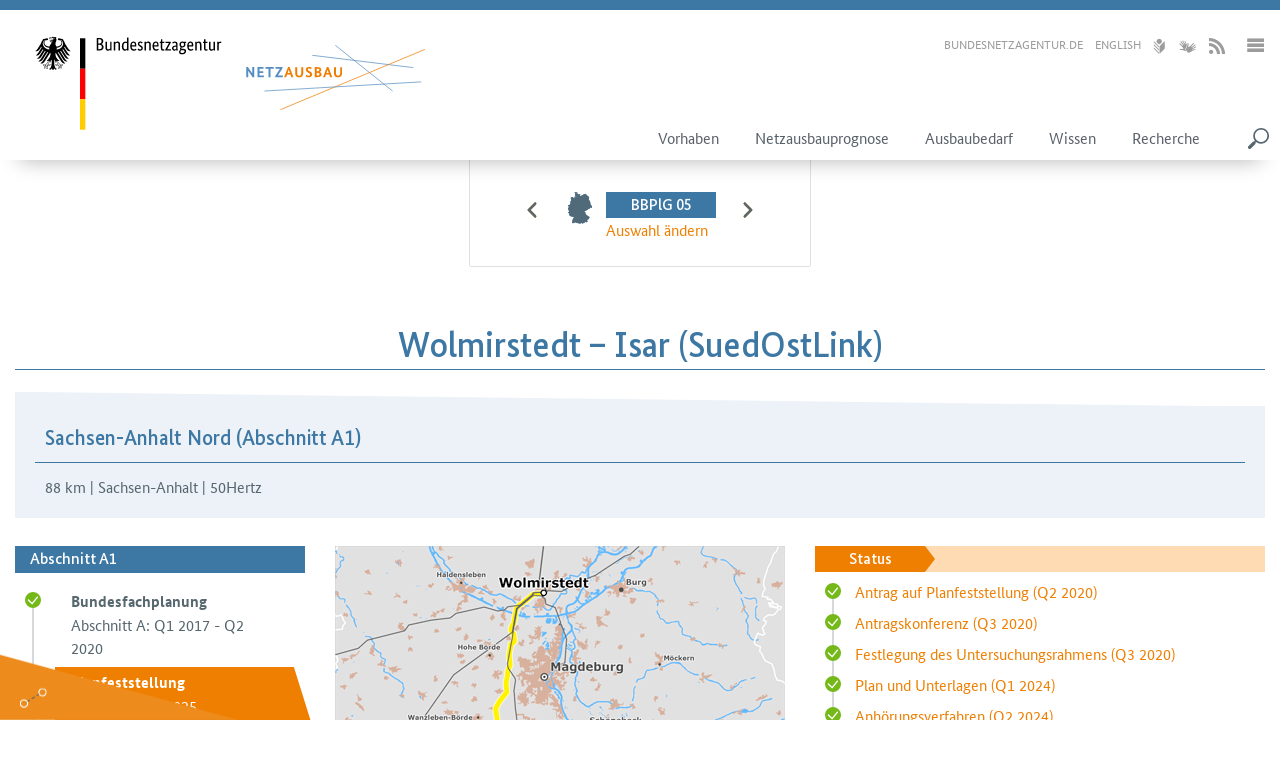

--- FILE ---
content_type: text/html;charset=utf-8
request_url: https://www.netzausbau.de/vorhaben5-A1
body_size: 390
content:
<?xml version="1.0" encoding="utf-8"?>
  <!DOCTYPE html PUBLIC "-//W3C//DTD XHTML 1.0 Transitional//EN" "http://www.w3.org/TR/xhtml1/DTD/xhtml1-transitional.dtd" >
  <html xmlns="http://www.w3.org/1999/xhtml" xml:lang="de" lang="de" >
  <head>
    <meta http-equiv="content-type" content="text/html; charset=UTF-8" />
    <title>Redirection</title>
    <meta http-equiv="refresh" content="0; URL=/Vorhaben/ansicht/abschnitt.html?nummer=5&gruppe=bbplg&status=pfv&abschnitt=Abschnitt+A1"/>
  </head>
  <body>
    ShortLinkForRedirection<br />
  </body>
  </html>


--- FILE ---
content_type: text/html;charset=utf-8
request_url: https://www.netzausbau.de/Vorhaben/ansicht/abschnitt.html?nummer=5&gruppe=bbplg&status=pfv&abschnitt=Abschnitt+A1
body_size: 49061
content:
<!DOCTYPE html>
<html lang="de">
  <head><!-- the only home layout $CMUtil.getClusterNodeName() -->
    <base href="/">
    <meta http-equiv="Content-Type" content="text/html; charset=UTF-8" />

    <title>Netzausbau  -  Leitungsvorhaben</title>
    <meta name="viewport" content="width=device-width, initial-scale=1, shrink-to-fit=no" />
    <meta name="MSSmartTagsPreventParsing" content="true" />
    <meta name="genTime" content="Fri Jan 23 23:55:52 CET 2026"/>
    <meta name="generator" content="Government Site Builder 7"/>
    <meta name="twitter:card" content="summary"/>
    <meta name="twitter:title" content="Netzausbau  -  Leitungsvorhaben"/>
      <meta name="twitter:description" content="Die Bundesnetzagentur informiert über die aktuellen Planungs- und Baufortschritte von Leitungsvorhaben im Hochspannungsbereich (220 und 380 kV). Dazu gehören aktuell 43 Vorhaben aus dem Bundesbedarfsplangesetz und 22 aus dem Energieleitungsausbaugesetz."/>
   <meta name="twitter:image" content="http://www.netzausbau.de/SiteGlobals/StyleBundles/Bilder/Farbschema/logo.svg?__blob=normal&amp;v=1" />

<!-- weitere MetaTags -->
<meta name="google-site-verification" content="az5uVXv7WpB8JkP2Ne5Z_vFunwC5O0vFCN0A9DRHps8" />

    
    
    <meta name="description" content="Die Bundesnetzagentur informiert über die aktuellen Planungs- und Baufortschritte von Leitungsvorhaben im Hochspannungsbereich (220 und 380 kV). Dazu gehören aktuell 43 Vorhaben aus dem Bundesbedarfsplangesetz und 22 aus dem Energieleitungsausbaugesetz."/>
    
    <link rel="canonical" href="http://www.netzausbau.de/Vorhaben/ansicht/abschnitt.html?nummer=5&amp;gruppe=bbplg&amp;status=pfv&amp;abschnitt=Abschnitt+A1"/>
    <link rel="license" href="service/impressum/de.html" type="text/html" title="Impressum" >
    <link rel="glossary" href="" type="text/html" title="Glossar" >
    <link rel="start" href="home/de.html" type="text/html" title="Homepage" >
    <link rel="contents" href="service/sitemap/de.html" type="text/html" title="&Uuml;bersicht" >
    <link rel="search" href="service/suche/de.html" type="text/html" title="Suche" >

  <link rel="up" href="Vorhaben/de.html" type="text/html" title="Vorhaben" />
    <link rel="shortcut icon" href="/SiteGlobals/StyleBundles/Bilder/favicon.ico?__blob=normal&amp;v=1" type="image/ico" >

<link rel="alternate" type="application/rss+xml" title="Bundesnetzagentur: Netzausbau" href="/SiteGlobals/Functions/RSSFeed/DE/RSSAllgemein/RSSGesamt.xml"/>
<link rel="stylesheet" href="/SiteGlobals/StyleBundles/CSS/screen/build.css">
<link rel="stylesheet" href="/SiteGlobals/StyleBundles/CSS/screen/app.css?v=3">



<script src="/static/assets/js/app.js"></script>
<!--<script src="/static/assets/js/dynform.js"></script>-->
<!--<script src="/SiteGlobals/Functions/JavaScript/Dynform.js"></script>-->
<script src="/SiteGlobals/Functions/JavaScript/topmenu.js"></script>

  </head>

  <body class="vorhaben-detail has-sidebars subpage container-fluid">
        <a id="Start"></a>
    <nav aria-label="Navigation und Service">
    <p class="navSkip"><em>Springe direkt zu:</em></p>
    <ul class="navSkip">
      <li><a href="Vorhaben/ansicht/abschnitt.html?nummer=5&amp;gruppe=bbplg&amp;status=pfv&amp;abschnitt=Abschnitt+A1#Inhalt">Inhalt</a></li>
      <li><a href="Vorhaben/ansicht/abschnitt.html?nummer=5&amp;gruppe=bbplg&amp;status=pfv&amp;abschnitt=Abschnitt+A1#Hauptmenu">Hauptmenu</a></li>
      <li><a href="Vorhaben/ansicht/abschnitt.html?nummer=5&amp;gruppe=bbplg&amp;status=pfv&amp;abschnitt=Abschnitt+A1#Suche">Suche</a></li>
    </ul>    </nav>
<header class="header fixed-top has-satelite">
  <div class="header__inner container-header">
    <!-- Navigation -->
    <div class="logo">
    <a data-wt="logo" href="#" title="Zur Startseite">
        <img class="img-xs" src="/static/assets/img/logo-mini.svg" alt="Netzausbau logo-mini">
         <svg id="logo-svg" version="1.1" xmlns="http://www.w3.org/2000/svg" xmlns:xlink="http://www.w3.org/1999/xlink" x="0" y="0" width="256px" height="160px" viewBox="0, 0, 168, 104">
          <g id="Background">
            <rect x="0" y="0" width="168" height="104" fill="transparent"></rect>
          </g>
          <g id="Name" transform="scale(1,-1) translate(0,-104)">
            <path d="M 67.7479,80.1166 C 67.7479,79.831 67.7122,79.5811 67.6408,79.3669 C 67.5694,79.1527 67.4722,78.9683 67.3493,78.8136 C 67.2263,78.6589 67.0835,78.5339 66.9209,78.4387 C 66.7582,78.3435 66.5896,78.2721 66.4151,78.2245 L 66.4151,78.2007 C 66.6293,78.161 66.8296,78.0857 67.016,77.9746 C 67.2025,77.8635 67.3651,77.7247 67.504,77.5581 C 67.6428,77.3915 67.7539,77.1952 67.8372,76.9691 C 67.9205,76.7429 67.9621,76.495 67.9621,76.2253 C 67.9621,75.9 67.9066,75.6025 67.7955,75.3328 C 67.6844,75.0631 67.5119,74.829 67.2778,74.6307 C 67.0438,74.4324 66.7483,74.2777 66.3913,74.1666 C 66.0343,74.0555 65.6099,74 65.118,74 L 63.4401,74 L 63.4401,82.211 L 65.0228,82.211 C 65.5067,82.211 65.9213,82.1614 66.2664,82.0623 C 66.6115,81.9631 66.8951,81.8223 67.1172,81.6398 C 67.3393,81.4573 67.5,81.2372 67.5992,80.9794 C 67.6983,80.7215 67.7479,80.4339 67.7479,80.1166 z
        M 66.7007,80.0809 C 66.7007,80.4617 66.5658,80.7751 66.2961,81.021 C 66.0264,81.2669 65.6019,81.3899 65.0228,81.3899 L 64.4754,81.3899 L 64.4754,78.5577 L 65.0109,78.5577 C 65.5662,78.5577 65.9867,78.6926 66.2723,78.9623 C 66.5579,79.232 66.7007,79.6049 66.7007,80.0809 z
        M 66.8554,76.2967 C 66.8554,76.741 66.7106,77.092 66.4211,77.3499 C 66.1315,77.6077 65.717,77.7366 65.1775,77.7366 L 64.4754,77.7366 L 64.4754,74.8568 L 65.118,74.8568 C 65.7289,74.8568 66.1712,74.9778 66.4449,75.2198 C 66.7186,75.4617 66.8554,75.8207 66.8554,76.2967 z
        M 73.2338,74 L 72.3532,74 L 72.3532,74.6426 L 72.3294,74.6426 C 72.3056,74.595 72.254,74.5256 72.1747,74.4344 C 72.0954,74.3431 71.9942,74.2559 71.8713,74.1726 C 71.7483,74.0893 71.5995,74.0159 71.425,73.9524 C 71.2505,73.8889 71.0561,73.8572 70.8419,73.8572 C 70.588,73.8572 70.36,73.8949 70.1577,73.9702 C 69.9554,74.0456 69.7828,74.1666 69.64,74.3332 C 69.4972,74.4998 69.3881,74.716 69.3128,74.9818 C 69.2374,75.2475 69.1997,75.5748 69.1997,75.9635 L 69.1997,79.712 L 70.1636,79.712 L 70.1636,76.0349 C 70.1636,75.5589 70.241,75.2198 70.3957,75.0174 C 70.5504,74.8152 70.7903,74.714 71.1156,74.714 C 71.3933,74.714 71.6273,74.7834 71.8177,74.9223 C 72.0081,75.0611 72.1588,75.1979 72.2699,75.3328 L 72.2699,79.712 L 73.2338,79.712 L 73.2338,74 z
        M 77.8272,74 L 77.8272,77.6771 C 77.8272,78.161 77.7459,78.5081 77.5833,78.7184 C 77.4206,78.9286 77.1727,79.0337 76.8395,79.0337 C 76.5539,79.0337 76.3159,78.9623 76.1255,78.8195 C 75.9351,78.6767 75.7844,78.5379 75.6733,78.403 L 75.6733,74 L 74.7094,74 L 74.7094,79.712 L 75.59,79.712 L 75.59,79.0694 L 75.6138,79.0694 C 75.6376,79.117 75.6892,79.1864 75.7685,79.2777 C 75.8478,79.3689 75.951,79.4562 76.0779,79.5395 C 76.2048,79.6228 76.3556,79.6961 76.5301,79.7596 C 76.7046,79.8231 76.903,79.8548 77.1251,79.8548 C 77.379,79.8548 77.609,79.8171 77.8153,79.7418 C 78.0216,79.6664 78.1961,79.5454 78.3389,79.3788 C 78.4817,79.2122 78.5928,78.996 78.6721,78.7303 C 78.7514,78.4645 78.7911,78.1372 78.7911,77.7485 L 78.7911,74 L 77.8272,74 z
        M 79.9692,76.7727 C 79.9692,77.3518 80.0446,77.8358 80.1953,78.2245 C 80.346,78.6132 80.5404,78.9266 80.7784,79.1646 C 81.0164,79.4026 81.2861,79.5712 81.5876,79.6704 C 81.8891,79.7695 82.1905,79.8191 82.492,79.8191 C 82.6745,79.8191 82.8331,79.8052 82.968,79.7774 C 83.1029,79.7497 83.2139,79.716 83.3012,79.6763 L 83.3012,82.4133 L 84.2651,82.5204 L 84.2651,74 L 83.3845,74 L 83.3845,74.6069 L 83.3607,74.6069 C 83.3369,74.5593 83.2933,74.4939 83.2298,74.4106 C 83.1663,74.3273 83.0791,74.244 82.968,74.1607 C 82.8569,74.0774 82.7181,74.006 82.5515,73.9464 C 82.3849,73.8869 82.1905,73.8572 81.9684,73.8572 C 81.6987,73.8572 81.4428,73.9107 81.2009,74.0179 C 80.9589,74.125 80.7467,74.2955 80.5642,74.5296 C 80.3817,74.7636 80.237,75.0651 80.1299,75.434 C 80.0228,75.8029 79.9692,76.2491 79.9692,76.7727 z
        M 82.2302,74.714 C 82.3809,74.714 82.5158,74.7338 82.6348,74.7735 C 82.7538,74.8132 82.8569,74.8628 82.9442,74.9223 C 83.0315,74.9818 83.1049,75.0432 83.1644,75.1067 C 83.2239,75.1702 83.2695,75.2257 83.3012,75.2733 L 83.3012,78.7957 C 83.2139,78.8512 83.1128,78.8988 82.9978,78.9385 C 82.8827,78.9782 82.7379,78.998 82.5634,78.998 C 82.3413,78.998 82.133,78.9603 81.9387,78.885 C 81.7443,78.8096 81.5757,78.6846 81.4329,78.5101 C 81.2901,78.3356 81.1771,78.1095 81.0938,77.8318 C 81.0105,77.5541 80.9688,77.213 80.9688,76.8084 C 80.9688,76.4117 81.0025,76.0805 81.07,75.8148 C 81.1374,75.549 81.2306,75.3348 81.3496,75.1722 C 81.4686,75.0095 81.6035,74.8925 81.7542,74.8211 C 81.9049,74.7497 82.0636,74.714 82.2302,74.714 z
        M 89.4059,77.7842 C 89.4059,77.5383 89.398,77.3261 89.3821,77.1476 C 89.3662,76.9691 89.3504,76.8124 89.3345,76.6775 L 86.419,76.6775 C 86.4507,76.0032 86.5955,75.5073 86.8534,75.19 C 87.1112,74.8727 87.4821,74.714 87.966,74.714 C 88.1326,74.714 88.2833,74.7338 88.4182,74.7735 C 88.5531,74.8132 88.6701,74.8608 88.7693,74.9163 C 88.8684,74.9718 88.9517,75.0274 89.0192,75.0829 C 89.0866,75.1384 89.1362,75.1821 89.1679,75.2138 L 89.5249,74.5355 C 89.4852,74.4958 89.4257,74.4383 89.3464,74.363 C 89.2671,74.2876 89.16,74.2122 89.0251,74.1368 C 88.8902,74.0615 88.7236,73.996 88.5253,73.9405 C 88.327,73.885 88.0929,73.8572 87.8232,73.8572 C 87.4662,73.8572 87.1429,73.9167 86.8534,74.0357 C 86.5638,74.1547 86.3179,74.3392 86.1156,74.5891 C 85.9133,74.839 85.7566,75.1563 85.6455,75.5411 C 85.5344,75.9258 85.4789,76.3879 85.4789,76.9274 C 85.4789,77.4351 85.5364,77.8735 85.6515,78.2424 C 85.7665,78.6113 85.9232,78.9147 86.1215,79.1527 C 86.3198,79.3907 86.5499,79.5672 86.8117,79.6823 C 87.0735,79.7973 87.3551,79.8548 87.6566,79.8548 C 88.204,79.8548 88.6324,79.6823 88.9418,79.3372 C 89.2512,78.9921 89.4059,78.4744 89.4059,77.7842 z
        M 87.5971,79.0694 C 87.256,79.0694 86.9823,78.9266 86.776,78.641 C 86.5697,78.3554 86.4507,77.9429 86.419,77.4034 L 88.5015,77.4034 C 88.5094,77.4431 88.5154,77.5006 88.5194,77.576 C 88.5233,77.6513 88.5253,77.7326 88.5253,77.8199 C 88.5253,78.2166 88.446,78.524 88.2873,78.7422 C 88.1286,78.9603 87.8986,79.0694 87.5971,79.0694 z
        M 93.1544,78.5577 C 93.0909,78.6291 92.9759,78.7263 92.8093,78.8493 C 92.6427,78.9722 92.4245,79.0337 92.1548,79.0337 C 91.9009,79.0337 91.7066,78.9742 91.5717,78.8552 C 91.4368,78.7362 91.3694,78.5934 91.3694,78.4268 C 91.3694,78.2126 91.4309,78.0361 91.5539,77.8973 C 91.6768,77.7584 91.8652,77.6097 92.1191,77.451 L 92.4761,77.2368 C 92.8648,77.0067 93.1703,76.7588 93.3924,76.4931 C 93.6145,76.2273 93.7256,75.8842 93.7256,75.4637 C 93.7256,75.0115 93.5689,74.6307 93.2556,74.3213 C 92.9422,74.0119 92.492,73.8572 91.9049,73.8572 C 91.6748,73.8572 91.4725,73.881 91.298,73.9286 C 91.1235,73.9762 90.9707,74.0317 90.8399,74.0952 C 90.709,74.1587 90.5999,74.2281 90.5126,74.3034 C 90.4253,74.3788 90.3539,74.4482 90.2984,74.5117 L 90.7625,75.2733 C 90.8101,75.2257 90.8676,75.1702 90.9351,75.1067 C 91.0025,75.0432 91.0838,74.9818 91.179,74.9223 C 91.2742,74.8628 91.3813,74.8132 91.5003,74.7735 C 91.6193,74.7338 91.7581,74.714 91.9168,74.714 C 92.2024,74.714 92.4206,74.7775 92.5713,74.9044 C 92.722,75.0313 92.7974,75.186 92.7974,75.3685 C 92.7974,75.5034 92.7796,75.6204 92.7439,75.7196 C 92.7082,75.8187 92.6546,75.908 92.5832,75.9873 C 92.5118,76.0666 92.4245,76.142 92.3214,76.2134 C 92.2183,76.2848 92.0993,76.3641 91.9644,76.4514 L 91.6074,76.6775 C 91.2504,76.9076 90.9707,77.1495 90.7685,77.4034 C 90.5662,77.6573 90.465,77.9825 90.465,78.3792 C 90.465,78.5934 90.5067,78.7898 90.59,78.9683 C 90.6733,79.1467 90.7903,79.3014 90.941,79.4324 C 91.0917,79.5633 91.2683,79.6664 91.4706,79.7418 C 91.6729,79.8171 91.889,79.8548 92.1191,79.8548 C 92.3412,79.8548 92.5316,79.833 92.6903,79.7894 C 92.849,79.7457 92.9858,79.6902 93.1009,79.6228 C 93.2159,79.5553 93.3111,79.4879 93.3865,79.4205 C 93.4618,79.353 93.5233,79.2955 93.5709,79.2479 L 93.1544,78.5577 z
        M 97.9739,74 L 97.9739,77.6771 C 97.9739,78.161 97.8926,78.5081 97.73,78.7184 C 97.5673,78.9286 97.3194,79.0337 96.9862,79.0337 C 96.7006,79.0337 96.4626,78.9623 96.2722,78.8195 C 96.0818,78.6767 95.9311,78.5379 95.82,78.403 L 95.82,74 L 94.8561,74 L 94.8561,79.712 L 95.7367,79.712 L 95.7367,79.0694 L 95.7605,79.0694 C 95.7843,79.117 95.8359,79.1864 95.9152,79.2777 C 95.9945,79.3689 96.0977,79.4562 96.2246,79.5395 C 96.3515,79.6228 96.5023,79.6961 96.6768,79.7596 C 96.8513,79.8231 97.0497,79.8548 97.2718,79.8548 C 97.5257,79.8548 97.7557,79.8171 97.962,79.7418 C 98.1683,79.6664 98.3428,79.5454 98.4856,79.3788 C 98.6284,79.2122 98.7395,78.996 98.8188,78.7303 C 98.8981,78.4645 98.9378,78.1372 98.9378,77.7485 L 98.9378,74 L 97.9739,74 z
        M 104.0429,77.7842 C 104.0429,77.5383 104.035,77.3261 104.0191,77.1476 C 104.0032,76.9691 103.9874,76.8124 103.9715,76.6775 L 101.056,76.6775 C 101.0877,76.0032 101.2325,75.5073 101.4904,75.19 C 101.7482,74.8727 102.1191,74.714 102.603,74.714 C 102.7696,74.714 102.9203,74.7338 103.0552,74.7735 C 103.1901,74.8132 103.3071,74.8608 103.4063,74.9163 C 103.5054,74.9718 103.5887,75.0274 103.6562,75.0829 C 103.7236,75.1384 103.7732,75.1821 103.8049,75.2138 L 104.1619,74.5355 C 104.1222,74.4958 104.0627,74.4383 103.9834,74.363 C 103.9041,74.2876 103.797,74.2122 103.6621,74.1368 C 103.5272,74.0615 103.3606,73.996 103.1623,73.9405 C 102.964,73.885 102.7299,73.8572 102.4602,73.8572 C 102.1032,73.8572 101.7799,73.9167 101.4904,74.0357 C 101.2008,74.1547 100.9549,74.3392 100.7526,74.5891 C 100.5503,74.839 100.3936,75.1563 100.2825,75.5411 C 100.1714,75.9258 100.1159,76.3879 100.1159,76.9274 C 100.1159,77.4351 100.1734,77.8735 100.2885,78.2424 C 100.4035,78.6113 100.5602,78.9147 100.7585,79.1527 C 100.9568,79.3907 101.1869,79.5672 101.4487,79.6823 C 101.7105,79.7973 101.9921,79.8548 102.2936,79.8548 C 102.841,79.8548 103.2694,79.6823 103.5788,79.3372 C 103.8882,78.9921 104.0429,78.4744 104.0429,77.7842 z
        M 102.2341,79.0694 C 101.893,79.0694 101.6193,78.9266 101.413,78.641 C 101.2067,78.3554 101.0877,77.9429 101.056,77.4034 L 103.1385,77.4034 C 103.1464,77.4431 103.1524,77.5006 103.1564,77.576 C 103.1603,77.6513 103.1623,77.7326 103.1623,77.8199 C 103.1623,78.2166 103.083,78.524 102.9243,78.7422 C 102.7656,78.9603 102.5356,79.0694 102.2341,79.0694 z
        M 107.7676,78.9266 L 106.5181,78.9266 L 106.5181,75.7612 C 106.5181,75.3566 106.5697,75.0809 106.6728,74.9342 C 106.7759,74.7874 106.9505,74.714 107.1964,74.714 C 107.3392,74.714 107.4622,74.7338 107.5653,74.7735 C 107.6684,74.8132 107.7438,74.8489 107.7914,74.8806 L 107.9223,74.1071 C 107.8826,74.0754 107.7874,74.0258 107.6367,73.9583 C 107.486,73.8909 107.2837,73.8572 107.0298,73.8572 C 106.5379,73.8572 106.169,73.994 105.9231,74.2678 C 105.6772,74.5414 105.5542,74.9956 105.5542,75.6303 L 105.5542,78.9266 L 104.864,78.9266 L 104.864,79.5692 L 105.5542,79.712 L 105.6613,81.3066 L 106.5181,81.3066 L 106.5181,79.712 L 107.8866,79.712 L 107.7676,78.9266 z
        M 112.0516,79.0932 L 109.743,74.8449 L 109.743,74.8211 L 112.2063,74.8211 L 112.123,74 L 108.4935,74 L 108.4935,74.6188 L 110.8735,78.9028 L 110.8735,78.9266 L 108.6244,78.9266 L 108.6244,79.712 L 112.0516,79.712 L 112.0516,79.0932 z
        M 112.9322,75.4518 C 112.9322,75.785 112.9957,76.0627 113.1226,76.2848 C 113.2495,76.5069 113.4201,76.6874 113.6343,76.8263 C 113.8485,76.9651 114.1004,77.0643 114.39,77.1238 C 114.6795,77.1833 114.9869,77.213 115.3122,77.213 L 115.6097,77.213 L 115.6097,77.7604 C 115.6097,78.2443 115.5244,78.5775 115.3539,78.76 C 115.1833,78.9425 114.9433,79.0337 114.6339,79.0337 C 114.3483,79.0337 114.1103,78.9722 113.9199,78.8493 C 113.7295,78.7263 113.5788,78.6172 113.4677,78.522 L 113.0631,79.1646 C 113.1266,79.2281 113.2079,79.2995 113.3071,79.3788 C 113.4062,79.4581 113.5272,79.5335 113.67,79.6049 C 113.8128,79.6763 113.9754,79.7358 114.1579,79.7834 C 114.3404,79.831 114.5466,79.8548 114.7767,79.8548 C 115.3638,79.8548 115.808,79.6922 116.1095,79.3669 C 116.411,79.0416 116.5617,78.518 116.5617,77.7961 L 116.5617,75.19 C 116.5617,74.9441 116.5696,74.7041 116.5855,74.4701 C 116.6014,74.236 116.6172,74.0793 116.6331,74 L 115.7168,74 L 115.6811,74.6307 L 115.6573,74.6307 C 115.6256,74.5593 115.578,74.478 115.5145,74.3868 C 115.451,74.2955 115.3717,74.2122 115.2765,74.1368 C 115.1813,74.0615 115.0663,73.996 114.9314,73.9405 C 114.7965,73.885 114.6379,73.8572 114.4554,73.8572 C 114.2412,73.8572 114.0409,73.8969 113.8545,73.9762 C 113.668,74.0555 113.5054,74.1666 113.3666,74.3094 C 113.2277,74.4522 113.1206,74.6208 113.0453,74.8152 C 112.9699,75.0095 112.9322,75.2217 112.9322,75.4518 z
        M 114.6577,74.6783 C 114.7926,74.6783 114.9116,74.6981 115.0147,74.7378 C 115.1178,74.7775 115.2071,74.8251 115.2825,74.8806 C 115.3578,74.9361 115.4213,74.9976 115.4729,75.0651 C 115.5244,75.1325 115.57,75.19 115.6097,75.2376 L 115.6097,76.499 L 115.3003,76.4871 C 114.8402,76.4712 114.4911,76.3919 114.2531,76.2491 C 114.0151,76.1063 113.8961,75.8762 113.8961,75.5589 C 113.8961,75.2654 113.9635,75.0452 114.0984,74.8985 C 114.2333,74.7517 114.4197,74.6783 114.6577,74.6783 z
        M 122.1071,78.9623 L 121.3931,78.9623 C 121.5756,78.6608 121.6668,78.3197 121.6668,77.9389 C 121.6668,77.6374 121.6172,77.3657 121.5181,77.1238 C 121.4189,76.8818 121.2801,76.6775 121.1016,76.5109 C 120.9231,76.3443 120.7128,76.2174 120.4709,76.1301 C 120.2289,76.0428 119.9691,75.9992 119.6914,75.9992 C 119.6359,75.9992 119.5843,75.9992 119.5367,75.9992 C 119.4891,75.9992 119.4375,76.0032 119.382,76.0111 C 119.2868,75.9714 119.1876,75.908 119.0845,75.8207 C 118.9814,75.7334 118.9298,75.6184 118.9298,75.4756 C 118.9298,75.3566 118.9754,75.2594 119.0667,75.1841 C 119.1579,75.1087 119.3066,75.071 119.5129,75.071 L 120.2388,75.071 C 120.5085,75.071 120.7584,75.0432 120.9885,74.9877 C 121.2186,74.9322 121.4189,74.8429 121.5895,74.72 C 121.76,74.597 121.8929,74.4403 121.9881,74.2499 C 122.0833,74.0595 122.1309,73.8294 122.1309,73.5597 C 122.1309,73.2503 122.0655,72.9687 121.9346,72.7148 C 121.8037,72.4609 121.6192,72.2428 121.3812,72.0603 C 121.1432,71.8778 120.8536,71.735 120.5125,71.6319 C 120.1714,71.5288 119.7906,71.4772 119.3701,71.4772 C 118.7592,71.4772 118.2951,71.6101 117.9778,71.8758 C 117.6605,72.1416 117.5018,72.5244 117.5018,73.0242 C 117.5018,73.2384 117.5395,73.4228 117.6149,73.5775 C 117.6902,73.7322 117.7795,73.8671 117.8826,73.9821 C 117.9857,74.0972 118.0909,74.1884 118.198,74.2559 C 118.305,74.3233 118.3903,74.3768 118.4538,74.4165 L 118.4538,74.4403 C 118.2079,74.6228 118.0849,74.8885 118.0849,75.2376 C 118.0849,75.3883 118.1147,75.5192 118.1742,75.6303 C 118.2337,75.7414 118.3011,75.8326 118.3765,75.904 C 118.4518,75.9754 118.5272,76.0329 118.6026,76.0766 C 118.6779,76.1202 118.7354,76.1499 118.7751,76.1658 L 118.7751,76.1896 C 118.4816,76.3245 118.2456,76.5367 118.0671,76.8263 C 117.8886,77.1158 117.7993,77.4867 117.7993,77.9389 C 117.7993,78.2562 117.8509,78.5359 117.954,78.7778 C 118.0571,79.0198 118.196,79.2201 118.3705,79.3788 C 118.545,79.5375 118.7493,79.6565 118.9834,79.7358 C 119.2174,79.8151 119.4693,79.8548 119.739,79.8548 C 120.0087,79.8548 120.2626,79.8072 120.5006,79.712 L 122.238,79.712 L 122.1071,78.9623 z
        M 119.4534,74.1785 C 119.2868,74.1785 119.14,74.1904 119.0131,74.2142 C 118.9417,74.1745 118.8723,74.1269 118.8049,74.0714 C 118.7374,74.0159 118.6759,73.9484 118.6204,73.8691 C 118.5649,73.7898 118.5193,73.6966 118.4836,73.5894 C 118.4479,73.4823 118.43,73.3574 118.43,73.2146 C 118.43,72.6037 118.7672,72.2983 119.4415,72.2983 C 120.0206,72.2983 120.449,72.4113 120.7267,72.6374 C 121.0044,72.8635 121.1432,73.1234 121.1432,73.4169 C 121.1432,73.6946 121.0559,73.8909 120.8814,74.006 C 120.7069,74.121 120.4728,74.1785 120.1793,74.1785 L 119.4534,74.1785 z
        M 120.7267,77.9389 C 120.7267,78.3514 120.6295,78.645 120.4352,78.8195 C 120.2408,78.994 120.0127,79.0813 119.7509,79.0813 C 119.4732,79.0813 119.2352,78.994 119.0369,78.8195 C 118.8386,78.645 118.7394,78.3514 118.7394,77.9389 C 118.7394,77.5264 118.8386,77.2328 119.0369,77.0583 C 119.2352,76.8838 119.4653,76.7965 119.7271,76.7965 C 120.0048,76.7965 120.2408,76.8838 120.4352,77.0583 C 120.6295,77.2328 120.7267,77.5264 120.7267,77.9389 z
        M 126.7957,77.7842 C 126.7957,77.5383 126.7878,77.3261 126.7719,77.1476 C 126.756,76.9691 126.7402,76.8124 126.7243,76.6775 L 123.8088,76.6775 C 123.8405,76.0032 123.9853,75.5073 124.2432,75.19 C 124.501,74.8727 124.8719,74.714 125.3558,74.714 C 125.5224,74.714 125.6731,74.7338 125.808,74.7735 C 125.9429,74.8132 126.0599,74.8608 126.1591,74.9163 C 126.2582,74.9718 126.3415,75.0274 126.409,75.0829 C 126.4764,75.1384 126.526,75.1821 126.5577,75.2138 L 126.9147,74.5355 C 126.875,74.4958 126.8155,74.4383 126.7362,74.363 C 126.6569,74.2876 126.5498,74.2122 126.4149,74.1368 C 126.28,74.0615 126.1134,73.996 125.9151,73.9405 C 125.7168,73.885 125.4827,73.8572 125.213,73.8572 C 124.856,73.8572 124.5327,73.9167 124.2432,74.0357 C 123.9536,74.1547 123.7077,74.3392 123.5054,74.5891 C 123.3031,74.839 123.1464,75.1563 123.0353,75.5411 C 122.9242,75.9258 122.8687,76.3879 122.8687,76.9274 C 122.8687,77.4351 122.9262,77.8735 123.0413,78.2424 C 123.1563,78.6113 123.313,78.9147 123.5113,79.1527 C 123.7096,79.3907 123.9397,79.5672 124.2015,79.6823 C 124.4633,79.7973 124.7449,79.8548 125.0464,79.8548 C 125.5938,79.8548 126.0222,79.6823 126.3316,79.3372 C 126.641,78.9921 126.7957,78.4744 126.7957,77.7842 z
        M 124.9869,79.0694 C 124.6458,79.0694 124.3721,78.9266 124.1658,78.641 C 123.9595,78.3554 123.8405,77.9429 123.8088,77.4034 L 125.8913,77.4034 C 125.8992,77.4431 125.9052,77.5006 125.9092,77.576 C 125.9131,77.6513 125.9151,77.7326 125.9151,77.8199 C 125.9151,78.2166 125.8358,78.524 125.6771,78.7422 C 125.5184,78.9603 125.2884,79.0694 124.9869,79.0694 z
        M 131.1987,74 L 131.1987,77.6771 C 131.1987,78.161 131.1174,78.5081 130.9548,78.7184 C 130.7921,78.9286 130.5442,79.0337 130.211,79.0337 C 129.9254,79.0337 129.6874,78.9623 129.497,78.8195 C 129.3066,78.6767 129.1559,78.5379 129.0448,78.403 L 129.0448,74 L 128.0809,74 L 128.0809,79.712 L 128.9615,79.712 L 128.9615,79.0694 L 128.9853,79.0694 C 129.0091,79.117 129.0607,79.1864 129.14,79.2777 C 129.2193,79.3689 129.3225,79.4562 129.4494,79.5395 C 129.5763,79.6228 129.7271,79.6961 129.9016,79.7596 C 130.0761,79.8231 130.2745,79.8548 130.4966,79.8548 C 130.7505,79.8548 130.9805,79.8171 131.1868,79.7418 C 131.3931,79.6664 131.5676,79.5454 131.7104,79.3788 C 131.8532,79.2122 131.9643,78.996 132.0436,78.7303 C 132.1229,78.4645 132.1626,78.1372 132.1626,77.7485 L 132.1626,74 L 131.1987,74 z
        M 136.042,78.9266 L 134.7925,78.9266 L 134.7925,75.7612 C 134.7925,75.3566 134.8441,75.0809 134.9472,74.9342 C 135.0503,74.7874 135.2249,74.714 135.4708,74.714 C 135.6136,74.714 135.7366,74.7338 135.8397,74.7735 C 135.9428,74.8132 136.0182,74.8489 136.0658,74.8806 L 136.1967,74.1071 C 136.157,74.0754 136.0618,74.0258 135.9111,73.9583 C 135.7604,73.8909 135.5581,73.8572 135.3042,73.8572 C 134.8123,73.8572 134.4434,73.994 134.1975,74.2678 C 133.9516,74.5414 133.8286,74.9956 133.8286,75.6303 L 133.8286,78.9266 L 133.1384,78.9266 L 133.1384,79.5692 L 133.8286,79.712 L 133.9357,81.3066 L 134.7925,81.3066 L 134.7925,79.712 L 136.161,79.712 L 136.042,78.9266 z
        M 141.1352,74 L 140.2546,74 L 140.2546,74.6426 L 140.2308,74.6426 C 140.207,74.595 140.1554,74.5256 140.0761,74.4344 C 139.9968,74.3431 139.8956,74.2559 139.7727,74.1726 C 139.6497,74.0893 139.5009,74.0159 139.3264,73.9524 C 139.1519,73.8889 138.9575,73.8572 138.7433,73.8572 C 138.4894,73.8572 138.2614,73.8949 138.0591,73.9702 C 137.8568,74.0456 137.6842,74.1666 137.5414,74.3332 C 137.3986,74.4998 137.2895,74.716 137.2142,74.9818 C 137.1388,75.2475 137.1011,75.5748 137.1011,75.9635 L 137.1011,79.712 L 138.065,79.712 L 138.065,76.0349 C 138.065,75.5589 138.1424,75.2198 138.2971,75.0174 C 138.4518,74.8152 138.6917,74.714 139.017,74.714 C 139.2947,74.714 139.5287,74.7834 139.7191,74.9223 C 139.9095,75.0611 140.0602,75.1979 140.1713,75.3328 L 140.1713,79.712 L 141.1352,79.712 L 141.1352,74 z
        M 145.1217,78.8671 C 145.0979,78.883 145.0463,78.9028 144.967,78.9266 C 144.8877,78.9504 144.7806,78.9623 144.6457,78.9623 C 144.3442,78.9623 144.1082,78.881 143.9377,78.7184 C 143.7671,78.5557 143.6461,78.3792 143.5747,78.1888 L 143.5747,74 L 142.6108,74 L 142.6108,79.712 L 143.4914,79.712 L 143.4914,78.9385 L 143.5152,78.9385 C 143.5549,79.0496 143.6064,79.1587 143.6699,79.2658 C 143.7334,79.3729 143.8127,79.4681 143.9079,79.5514 C 144.0031,79.6347 144.1161,79.7001 144.247,79.7477 C 144.378,79.7953 144.5346,79.8191 144.7171,79.8191 C 144.852,79.8191 144.9611,79.8072 145.0444,79.7834 C 145.1277,79.7596 145.1931,79.7398 145.2407,79.7239 L 145.1217,78.8671 z
        " fill="#000000"></path>
          </g>
          <g id="Adler">
            <path d="M37.173,29.339 C37.2,29.115 37.216,28.884 37.216,28.648 C37.216,28.519 37.217,28.369 37.201,28.199 C39.194,28.171 40.942,26.735 40.942,25.084 C40.942,24.244 40.394,23.61 40.085,23.231 C40.154,23.216 40.224,23.2 40.295,23.183 C40.587,23.437 41.415,24.339 41.415,25.478 C41.415,27.459 39.435,29.298 37.173,29.339 M35.165,22.44 C35.128,22.219 35.044,22.019 34.916,21.847 C34.923,21.645 35.006,21.452 35.331,21.611 C35.155,21.791 35.291,22.11 35.291,22.11 C35.291,22.11 35.651,21.943 35.576,21.705 C36.11,21.833 35.726,22.55 35.165,22.44 M34.702,23.457 C34.631,23.161 34.479,22.857 34.286,22.628 C34.11,22.42 33.819,22.173 33.427,22.173 C33.248,22.173 32.948,22.257 32.757,22.338 C32.686,22.208 32.547,21.895 32.547,21.754 C32.547,21.609 32.792,21.462 33.261,21.462 C34.293,21.462 34.909,21.928 34.909,22.71 C34.909,22.985 34.8,23.235 34.702,23.457 M37.352,36.757 C37.472,36.757 37.53,36.776 37.6,36.802 C37.897,37.61 39.042,39.135 39.09,39.2 L39.1,39.214 L39.117,39.21 C39.398,39.165 40.115,39.057 40.715,39.057 L40.729,39.057 C40.794,39.057 40.868,39.057 40.915,39.103 C40.954,39.142 40.973,39.21 40.973,39.307 C40.973,39.456 40.91,39.711 40.834,39.82 C40.624,39.591 40.283,39.488 39.737,39.488 C39.573,39.488 39.379,39.537 39.274,39.565 L39.231,39.574 L39.182,39.587 L39.497,39.902 C39.983,40.388 40.403,40.807 40.403,41.086 C40.403,41.254 40.239,41.473 40.089,41.57 C40.056,41.059 39.54,40.375 39.037,39.992 L38.994,39.96 L38.986,40.14 C38.979,40.262 38.968,40.445 38.968,40.641 C38.968,41.614 38.869,41.762 38.532,41.762 C38.48,41.762 38.401,41.747 38.352,41.729 C38.542,41.494 38.617,41.184 38.617,40.64 L38.614,40.389 L38.611,40.187 C38.611,39.964 38.634,39.799 38.652,39.666 L38.662,39.591 L38.609,39.584 C38.451,39.562 38.158,39.522 37.934,39.522 C37.453,39.522 37.127,39.566 36.891,39.788 C36.735,39.662 36.575,39.445 36.575,39.308 C36.575,39.105 36.701,39.089 36.867,39.089 C36.951,39.089 37.029,39.101 37.137,39.114 C37.344,39.145 37.655,39.191 38.296,39.191 L38.336,39.191 L38.323,39.152 C38.161,38.687 37.715,38.011 37,37.142 C37.064,36.909 37.127,36.757 37.352,36.757 M31.178,39.152 L31.165,39.191 L31.205,39.191 C31.845,39.191 32.157,39.145 32.364,39.114 C32.472,39.101 32.55,39.089 32.634,39.089 C32.799,39.089 32.926,39.105 32.926,39.308 C32.926,39.445 32.766,39.662 32.611,39.788 C32.374,39.566 32.048,39.522 31.568,39.522 C31.343,39.522 31.049,39.562 30.892,39.584 L30.867,39.587 L30.839,39.591 L30.848,39.666 C30.867,39.799 30.89,39.964 30.89,40.187 L30.887,40.389 L30.884,40.64 C30.884,41.184 30.959,41.494 31.15,41.729 C31.1,41.747 31.021,41.762 30.969,41.762 C30.631,41.762 30.533,41.614 30.533,40.641 C30.533,40.445 30.523,40.262 30.516,40.14 L30.506,39.959 L30.464,39.992 C29.962,40.375 29.444,41.059 29.413,41.57 C29.262,41.473 29.098,41.254 29.098,41.086 C29.098,40.807 29.518,40.388 30.004,39.902 L30.283,39.623 L30.319,39.587 L30.227,39.565 C30.122,39.537 29.928,39.488 29.763,39.488 C29.218,39.488 28.878,39.591 28.667,39.82 C28.591,39.711 28.528,39.456 28.528,39.307 C28.528,39.21 28.547,39.142 28.586,39.103 C28.633,39.057 28.707,39.057 28.772,39.057 L28.786,39.057 C29.386,39.057 30.104,39.165 30.384,39.21 L30.401,39.214 L30.411,39.2 C30.46,39.135 31.604,37.61 31.902,36.802 C31.97,36.776 32.029,36.757 32.149,36.757 C32.374,36.757 32.437,36.909 32.502,37.142 C31.786,38.011 31.34,38.687 31.178,39.152 M28.086,25.478 C28.086,24.339 28.915,23.437 29.207,23.183 C29.277,23.2 29.347,23.216 29.417,23.231 C29.107,23.61 28.559,24.244 28.559,25.084 C28.559,26.752 30.341,28.2 32.359,28.2 C32.346,28.343 32.339,28.493 32.339,28.648 C32.339,28.894 32.353,29.123 32.377,29.339 C30.095,29.325 28.086,27.473 28.086,25.478 M43.392,28.991 C44.416,30.61 45.217,30.583 46.427,30.583 C45.426,29.816 44.764,28.833 44.448,28.331 L42.578,25.339 C42.396,24.415 41.918,23.551 41.202,22.908 C41.443,22.817 41.643,22.721 41.763,22.63 C40.542,22.63 39.332,22.01 38.666,22.01 C38.238,22.01 37.963,22.266 37.963,22.604 C37.99,22.981 38.378,23.364 39.095,23.364 C39.257,23.364 39.465,23.343 39.693,23.305 C40.081,23.846 40.394,24.335 40.394,25.033 C40.394,26.343 38.828,27.364 37.247,27.364 C37.157,27.364 37.072,27.36 36.983,27.354 C36.84,27.029 36.363,26.484 36.363,25.864 C36.363,24.823 37.042,23.973 37.042,22.942 C37.042,22.301 36.73,21.904 36.61,21.739 C36.804,21.559 37.016,21.338 37.066,21.186 C36.953,21.235 36.819,21.241 36.624,21.241 C35.866,21.241 35.248,21.044 34.646,21.044 C34.302,21.044 34.21,21.15 34.21,21.251 C34.21,21.288 34.215,21.326 34.225,21.344 C34.097,21.294 33.977,21.261 33.834,21.235 C33.656,21.201 33.465,21.184 33.261,21.184 C32.529,21.184 32.269,21.491 32.269,21.754 C32.269,21.976 32.444,22.382 32.643,22.692 C32.928,22.548 33.271,22.451 33.427,22.451 C33.816,22.451 34.161,22.821 34.344,23.259 C34.083,23.291 34.033,23.302 33.769,23.302 C33.056,23.302 32.571,23.047 32.471,23.047 C32.462,23.047 32.443,23.052 32.443,23.068 C32.443,23.168 32.645,23.432 33.043,23.577 C33.568,23.769 34.354,23.849 34.485,23.871 C34.485,23.894 34.352,24.142 34.203,24.19 C34.172,24.2 34.147,24.201 34.11,24.193 C33.562,24.085 33.409,24.039 32.714,23.775 C32.693,23.767 32.68,23.78 32.68,23.802 C32.68,24.077 33.392,24.684 34.03,24.917 C33.497,25.597 32.832,26.293 32.518,27.354 C32.429,27.36 32.343,27.364 32.254,27.364 C30.673,27.364 29.107,26.343 29.107,25.033 C29.107,24.335 29.42,23.846 29.808,23.305 C30.036,23.343 30.243,23.364 30.406,23.364 C31.123,23.364 31.511,22.981 31.539,22.604 C31.539,22.266 31.264,22.01 30.835,22.01 C30.169,22.01 28.96,22.63 27.737,22.63 C27.858,22.721 28.058,22.817 28.298,22.908 C27.583,23.551 27.105,24.415 26.923,25.339 L25.053,28.331 C24.738,28.833 24.074,29.816 23.073,30.583 C24.283,30.583 25.085,30.61 26.109,28.991 L27.068,27.457 C27.139,27.656 27.226,27.85 27.329,28.04 L25.422,31.091 C25.105,31.597 24.447,32.571 23.442,33.343 C24.652,33.343 25.454,33.371 26.478,31.753 L28.119,29.125 C28.242,29.256 28.371,29.384 28.507,29.506 L26.191,33.214 C25.873,33.721 25.219,34.693 24.212,35.464 C25.422,35.464 26.224,35.493 27.247,33.874 L29.505,30.259 C29.654,30.353 29.806,30.444 29.964,30.53 L27.207,34.941 C26.889,35.448 26.235,36.417 25.228,37.191 C26.438,37.191 27.24,37.219 28.264,35.601 L31.102,31.058 C31.27,31.122 31.44,31.184 31.613,31.239 L28.406,36.372 C28.093,36.872 27.424,37.859 26.428,38.622 C27.637,38.622 28.44,38.65 29.463,37.032 L32.881,31.562 C32.916,31.568 32.95,31.573 32.984,31.58 C33.077,31.876 33.142,32.152 33.142,32.427 C33.142,34.146 32.014,35.664 30.66,36.836 C30.747,36.874 30.898,36.887 31.037,36.887 C31.317,36.887 31.497,36.872 31.624,36.85 C31.31,37.563 30.636,38.484 30.296,38.96 C29.853,38.88 29.208,38.818 28.786,38.818 C28.344,38.818 28.294,39.076 28.294,39.307 C28.294,39.708 28.482,40.027 28.7,40.205 C28.782,40 28.947,39.726 29.763,39.726 C29.779,39.726 29.807,39.728 29.845,39.731 C29.607,39.996 28.86,40.6 28.86,41.086 C28.86,41.408 29.213,41.891 29.678,41.891 C29.651,41.787 29.654,41.692 29.654,41.62 C29.654,41.226 30.003,40.765 30.298,40.443 C30.289,40.539 30.294,40.529 30.294,40.641 C30.294,41.572 30.378,42 30.969,42 C31.259,42 31.459,41.841 31.528,41.793 C31.144,41.44 31.124,41.162 31.124,40.64 C31.125,40.504 31.126,40.371 31.128,40.188 C31.129,40.068 31.127,39.91 31.108,39.796 C31.319,39.767 31.405,39.767 31.568,39.767 C31.568,39.767 32.407,39.7 32.61,40.137 C32.838,39.928 33.169,39.633 33.169,39.308 C33.169,39.093 33.067,38.85 32.634,38.85 C32.47,38.85 31.955,38.95 31.524,38.95 C31.64,38.693 32.155,37.939 32.602,37.392 C32.67,37.604 32.775,37.833 33.009,38.021 C33.042,37.669 33.248,36.556 33.798,35.905 C33.862,36.345 33.948,36.796 33.948,37.747 C33.948,40.061 33.392,41.77 32.211,42.096 C32.365,42.363 32.69,42.604 33.027,42.604 C33.459,42.604 33.694,42.115 33.934,41.654 C34.059,41.994 34.404,42.828 34.75,42.828 C35.096,42.828 35.442,41.994 35.567,41.654 C35.806,42.115 36.042,42.604 36.474,42.604 C36.811,42.604 37.136,42.363 37.29,42.096 C36.109,41.77 35.552,40.061 35.552,37.747 C35.552,36.796 35.638,36.345 35.702,35.905 C36.253,36.556 36.46,37.669 36.491,38.021 C36.726,37.833 36.832,37.604 36.899,37.392 C37.345,37.939 37.861,38.693 37.977,38.95 C37.546,38.95 37.03,38.85 36.867,38.85 C36.435,38.85 36.333,39.093 36.333,39.308 C36.333,39.633 36.664,39.928 36.892,40.137 C37.093,39.7 37.934,39.767 37.934,39.767 C38.096,39.767 38.182,39.767 38.394,39.796 C38.374,39.91 38.373,40.068 38.374,40.188 C38.376,40.371 38.376,40.504 38.377,40.64 C38.377,41.162 38.357,41.44 37.973,41.793 C38.042,41.841 38.242,42 38.532,42 C39.123,42 39.208,41.572 39.208,40.641 C39.208,40.529 39.211,40.539 39.203,40.443 C39.498,40.765 39.847,41.226 39.847,41.62 C39.847,41.692 39.851,41.787 39.822,41.891 C40.288,41.891 40.642,41.408 40.642,41.086 C40.642,40.6 39.895,39.996 39.655,39.731 C39.694,39.728 39.722,39.726 39.737,39.726 C40.554,39.726 40.719,40 40.801,40.205 C41.019,40.027 41.207,39.708 41.207,39.307 C41.207,39.076 41.157,38.818 40.715,38.818 C40.293,38.818 39.649,38.88 39.205,38.96 C38.864,38.484 38.192,37.563 37.877,36.85 C38.004,36.872 38.185,36.887 38.464,36.887 C38.604,36.887 38.754,36.874 38.841,36.836 C37.487,35.664 36.359,34.146 36.359,32.427 C36.359,32.152 36.424,31.876 36.517,31.58 C36.55,31.573 36.586,31.568 36.62,31.562 L40.038,37.032 C41.061,38.65 41.864,38.622 43.073,38.622 C42.077,37.859 41.408,36.872 41.095,36.372 L37.887,31.239 C38.061,31.184 38.232,31.122 38.4,31.058 L41.237,35.601 C42.261,37.219 43.063,37.191 44.273,37.191 C43.266,36.417 42.612,35.448 42.294,34.941 L39.538,30.53 C39.694,30.444 39.847,30.353 39.995,30.259 L42.254,33.874 C43.278,35.493 44.079,35.464 45.289,35.464 C44.282,34.693 43.629,33.721 43.31,33.214 L40.994,29.506 C41.13,29.384 41.26,29.256 41.381,29.125 L43.024,31.753 C44.047,33.371 44.849,33.343 46.059,33.343 C45.053,32.571 44.397,31.597 44.079,31.091 L42.173,28.04 C42.275,27.85 42.362,27.656 42.434,27.457 z" fill="#000000"></path>
          </g>
        </svg>
        <svg id="logo-svg-line" version="1.1" xmlns="http://www.w3.org/2000/svg" xmlns:xlink="http://www.w3.org/1999/xlink" x="0" y="0" width="256px" height="160px" viewBox="0, 0, 168, 104">
          <g id="Saeulenelement">
            <path d="M56,42 L52.5,42 L52.5,22 L56,22 z" fill="#000000"></path>
            <path d="M56,62 L52.5,62 L52.5,42 L56,42 z" fill="#FF0000"></path>
            <path d="M56,82 L52.5,82 L52.5,62 L56,62 z" fill="#FFCC00"></path>
          </g>
        </svg>
    </a>
  </div>
   
 <nav class="nav nav--service ml-auto" data-menu="service" aria-label="H2TopnaviService">
  
   <ul class="nav__wrapper">
      <li class="nav__item"><a class="link nav__link nav__link-text" href="https://www.bundesnetzagentur.de"><span class="title">Bundesnetzagentur.de</span></a></li>
          <li class="nav__item "><a     href="EN/Englisch-node.html"
  class="link nav__link nav__link-text" title="English"><span class="title">English</span>
<i class=""></i>        </a></li>
         <li class="nav__item "><a     href="service/leichte-sprache/de.html"
  class="link nav__link nav__link-icon" title="Leichte Sprache"><span class="title"></span>
<i class="icon-ease-language"></i>        </a></li>
         <li class="nav__item "><a     href="service/gebaerdensprache/de.html"
  class="link nav__link nav__link-icon" title="Gebärdensprache"><span class="title"></span>
<i class="icon-sign-language"></i>        </a></li>
          <li class="nav__item  "><a     href="service/rss/de.html"
  class="link nav__link nav__link-icon" title="RSS"><span class="title"></span>
<i class="icon-rss"></i>        </a></li>
   </ul>
 </nav>
<nav class="nav nav--satelite" data-menu="satelite"><ul class="nav__wrapper">
  <li class="nav__item">
    <img src="/static/assets/img/logo-netzausbau.svg" class="logo-satelite img-lg">
    <img src="/static/assets/img/logo-netzausbau-flat.svg" class="logo-satelite img-xs">
  </li>
</ul></nav>   
<nav id="navPrimary" class="mainnav">
                <ul  class="replace-me" data-url="SiteGlobals/Layout/PageStructure/TopNavi.html?view=render&amp;nn=357108&amp;nojs=1" >
                <li id="node333856_0" class="Sub_true a1">
  <a  id="Hauptmenu"  class="a1 " href="Vorhaben/de.html">Vorhaben</a>
                          <ul class="topnavilayer fwo" style="">
                                         <li class="Sub_false a2  x1x alwaysactive ">
  <a  class="a2 " href="Vorhaben/uebersicht/liste/liste.html">Listenansicht</a>
                                          <ul class="menuCol l3">
                                              <li class="Sub_false a3">
                                                  
<div class="topnaviselect">
  <div class="row">
   <div class="col col-lg-12">
      <label class="" for="ddidbbplg">Vorhaben aus dem Bundesbedarfsplangesetz (BBPlG)</label>
  </div>
  <div class="col-lg-12">
      <select class="boxnavi" name="bbplg" id="ddidbbplg" data-target="Vorhaben/ansicht/de.html">
        <option value="">Bitte auswählen</option>
    
         <option value="1">1: Emden Ost – Osterath (A-Nord)</option>
    
         <option value="2">2: Osterath – Philippsburg (Ultranet)</option>
    
         <option value="3">3: Brunsbüttel – Großgartach (SuedLink)</option>
    
         <option value="4">4: Wilster – Bergrheinfeld/West (SuedLink)</option>
    
         <option value="5">5: Wolmirstedt – Isar (SuedOstLink)</option>
    
         <option value="5a">5a: Klein Rogahn / Stralendorf / Warsow / Holthusen / Schossin – Isar (SuedOstLink, SuedOstLink+)</option>
    
         <option value="6">6: Conneforde – Landkreis Cloppenburg – Merzen/Neuenkirchen</option>
    
         <option value="7">7: Stade – Sottrum – Grafschaft Hoya – Landesbergen</option>
    
         <option value="8">8: Brunsbüttel – Barlt – Heide – Husum – Klixbüll – Bundesgrenze Dänemark (Westküstenleitung)</option>
    
         <option value="9">9: Hamm-Uentrop – Kruckel</option>
    
         <option value="10">10: Wolmirstedt – Helmstedt Ost – Wahle</option>
    
         <option value="11">11: Bertikow – Pasewalk</option>
    
         <option value="12">12: Vieselbach – Eisenach – Mecklar</option>
    
         <option value="13">13: Pulgar – Vieselbach</option>
    
         <option value="14">14: Röhrsdorf – Weida – Remptendorf</option>
    
         <option value="15">15: Punkt Metternich – Niederstedem</option>
    
         <option value="16">16: Kriftel – Obererlenbach</option>
    
         <option value="17">17: Mecklar – Dipperz – Bergrheinfeld West (Fulda-Main-Leitung)</option>
    
         <option value="18">18: Redwitz – Mechlenreuth – Etzenricht – Schwandorf (Ostbayernring)</option>
    
         <option value="19">19: Urberach – Pfungstadt – Weinheim – G380 – Altlußheim – Daxlanden</option>
    
         <option value="20">20: Grafenrheinfeld – Kupferzell – Großgartach</option>
    
         <option value="21">21: Daxlanden – Kuppenheim – Bühl – Eichstetten</option>
    
         <option value="22">22: Großgartach – Endersbach</option>
    
         <option value="23">23: Herbertingen – Waldshut-Tiengen – Waldshut-Tiengen/Weilheim mit Abzweigen Pfullendorf/Wald und Beuren (Hochrhein)</option>
    
         <option value="24">24: Punkt Rommelsbach – Herbertingen</option>
    
         <option value="25">25: Punkt Wullenstetten – Punkt Niederwangen</option>
    
         <option value="26">26: Bärwalde – Schmölln</option>
    
         <option value="27">27: Abzweig Welsleben – Förderstedt</option>
    
         <option value="28">28: Abzweig Parchim Süd – Neuburg</option>
    
         <option value="29">29: Verbindung Offshore-Windparks Kriegers Flak (Dänemark) und Baltic 2 (Combined Grid Solution)</option>
    
         <option value="30">30: Oberzier – Bundesgrenze (Belgien) (ALEGrO)</option>
    
         <option value="31">31: Wilhelmshaven – Conneforde</option>
    
         <option value="32">32: Altheim – Bundesgrenze (Österreich) – Pleinting mit Abzweigen Tann/Zeilarn – Pirach und Matzenhof – Simbach</option>
    
         <option value="33">33: Schleswig-Holstein – Südnorwegen (NordLink)</option>
    
         <option value="34">34: Emden Ost – Conneforde</option>
    
         <option value="35">35: Birkenfeld – Mast 115A</option>
    
         <option value="36">36: Vöhringen – Bundesgrenze (Österreich) mit Abzweig Woringen – Memmingen</option>
    
         <option value="37">37: Emden Ost – Halbemond</option>
    
         <option value="38">38: Dollern – Alfstedt – Hagen im Bremischen / Schwanewede – Elsfleth West (Elbe-Weser-Leitung)</option>
    
         <option value="39">39: Güstrow – Parchim Süd – Perleberg – Stendal West – Wolmirstedt</option>
    
         <option value="40">40: Punkt Neuravensburg – Bundesgrenze (Österreich)</option>
    
         <option value="41">41: Raitersaich – Altdorf bei Nürnberg / Winkelhaid – Sittling – Altheim (Juraleitung)</option>
    
         <option value="42">42: Kreis Segeberg – Lübeck – Siems mit Abzweig Ratekau – Göhl (Ostküstenleitung)</option>
    
         <option value="43">43: Borken – Mecklar</option>
    
         <option value="44">44: Schraplau / Obhausen – Wolkramshausen – Vieselbach</option>
    
         <option value="45">45: Borken – Twistetal</option>
    
         <option value="46">46: Redwitz – Landesgrenze Bayern/Thüringen (Punkt Tschirn)</option>
    
         <option value="47">47: Oberbachern – Ottenhofen</option>
    
         <option value="48">48: Heide West – Polsum (Korridor B)</option>
    
         <option value="49">49: Wilhelmshaven / Landkreis Friesland – Lippetal / Welver / Hamm (Korridor B)</option>
    
         <option value="50">50: Brunsbüttel – Büttel – Wilster West – Amt Geest und Marsch Südholstein</option>
    
         <option value="51">51: Hamburg Nord – Hamburg Ost – Ämter Büchen / Breitenfelde / Schwarzenbek-Land</option>
    
         <option value="52">52: Güstrow – Bentwisch – Sanitz/Gnewitz/Dettmannsdorf/Marlow</option>
    
         <option value="53">53: Güstrow – Siedenbrünzow – Iven/Krusenfelde/Krien/Spantekow/Werder/Bartow – Pasewalk Nord – Pasewalk</option>
    
         <option value="54">54: Conneforde – Unterweser</option>
    
         <option value="55">55: Elsfleth West – Ganderkesee/Lemwerder/Berne – Ganderkesee</option>
    
         <option value="56">56: Conneforde – Ovelgönne/Rastede/Wiefelstede/Westerstede – Elsfleth West – Bremen-West/Lilienthal/Ritterhude – Sottrum</option>
    
         <option value="57">57: Dollern – Samtgemeinde Sottrum – Grafschaft Hoya – Ovenstädt – Eickum – Bechterdissen (Elbe-Lippe-Leitung)</option>
    
         <option value="58">58: Büchen/Breitenfelde/Schwarzenbek-Land – Lüneburg/Gellersen/Ilmenau – Stadorf – Wahle (Elbe-Lübeck-Leitung, Ostniedersachsenleitung)</option>
    
         <option value="59">59: Landesbergen – Lehrte – Mehrum Nord – Vechelde – Salzgitter</option>
    
         <option value="60">60: Siedenbrünzow – Güstrow – Putlitz – Perleberg – Stendal – Wolmirstedt – Schwanebeck / Huy – Klostermansfeld – Schraplau / Obhausen – Lauchstädt</option>
    
         <option value="61">61: Ragow – Streumen</option>
    
         <option value="62">62: Graustein – Bärwalde</option>
    
         <option value="63">63: Hanekenfähr – Gronau</option>
    
         <option value="64">64: Hattingen – Bezirk Ronsdorf (Wuppertal)</option>
    
         <option value="65">65: Borken – Gießen Nord – Karben</option>
    
         <option value="66">66: Großkrotzenburg – Dettingen – Urberach</option>
    
         <option value="67">67: Bürstadt – BASF (Ludwigshafen am Rhein)</option>
    
         <option value="68">68: Höpfingen – Hüffenhardt</option>
    
         <option value="69">69: Güstrow – Schweden (Hansa PowerBridge)</option>
    
         <option value="70">70: Fedderwarden – Vereinigtes Königreich (NeuConnect)</option>
    
         <option value="71">71: Landkreis Trier-Saarburg – Bundesgrenze (Luxemburg)</option>
    
         <option value="72">72: Eichstetten – Bundesgrenze (Frankreich)</option>
    
         <option value="73">73: Wilhelmshaven / Landkreis Friesland – Fedderwarden – Conneforde</option>
    
         <option value="74">74: Punkt Blatzheim – Oberzier</option>
    
         <option value="75">75: Siersdorf – Zukunft/Verlautenheide – Zukunft – Verlautenheide</option>
    
         <option value="76">76: Kriftel – Farbwerke Höchst-Süd</option>
    
         <option value="77">77: Isar – Altheim</option>
    
         <option value="78">78: Grenzkorridor II – Hanekenfähr (DolWin4)</option>
    
         <option value="79">79: Grenzkorridor II – Hanekenfähr (BorWin4)</option>
    
         <option value="80">80: Grenzkorridor V – Büttel (BorWin6)</option>
    
         <option value="81">81: Hemmingstedt / Lieth / Lohe-Rickelshof / Wöhrden – Klein Rogahn / Stralendorf / Warsow / Holthusen / Schossin (NordOstLink)</option>
    
         <option value="81a">81a: Pöschendorf / Hadenfeld / Kaisborstel / Agethorst / Mehlbek – Klein Rogahn / Stralendorf / Warsow / Holthusen / Schossin (NordOstLink)</option>
    
         <option value="81b">81b: Grenzkorridor N-V – Pöschendorf / Hadenfeld / Kaisborstel / Agethorst / Mehlbek (NordOstLink)</option>
    
         <option value="81c">81c: Grenzkorridor N-V - Pöschendorf / Hadenfeld / Kaisborstel / Agethorst / Mehlbek (NordOstLink)</option>
    
         <option value="81d">81d: Grenzkorridor N-V – Ämter Büchen/Breitenfelde/Schwarzenbek-Land (NordOstLink, TraveBilleLink)</option>
    
         <option value="81e">81e: Grenzkorridor N-V – Ämter Büchen/Breitenfelde/Schwarzenbek-Land (NordOstLink, TraveBilleLink)</option>
    
         <option value="81f">81f: Grenzkorridor N-V – Wiemersdorf / Hardebek (NordOstLink, Abzweig Hardebek)</option>
    
         <option value="82">82: Ovelgönne / Rastede / Wiefelstede / Westerstede – Bürstadt (Rhein-Main-Link)</option>
    
         <option value="82a">82a: Ovelgönne / Rastede / Wiefelstede / Westerstede – Hofheim am Taunus (Rhein-Main-Link)</option>
    
         <option value="82b">82b: Grenzkorridor N-III – Kriftel (Rhein-Main-Link)</option>
    
         <option value="82c">82c: Grenzkorridor N-III – Bürstadt / Biblis / Groß-Rohrheim / Gernsheim / Biebesheim am Rhein (Rhein-Main-Link)</option>
    
         <option value="83">83: Sanitz/Gnewitz/Dettmannsdorf/Marlow – Schweden (Hansa PowerBridge II)</option>
    
         <option value="84">84: Lübeck – Ämter Büchen/Breitenfelde/Schwarzenbek-Land (Elbe-Lübeck-Leitung)</option>
    
         <option value="85">85: Güstrow – Wessin – Görries – Klein Rogahn / Stralendorf / Warsow / Holthusen / Schossin – Ämter Büchen / Breitenfelde / Schwarzenbek-Land – Krümmel</option>
    
         <option value="86">86: Emden Ost – Bundesgrenze (Niederlande)</option>
    
         <option value="87">87: Netzausbau und Verstärkung Berlin</option>
    
         <option value="88">88: Landesbergen – Grohnde – Vörden – Würgassen – Sandershausen Ost – Bergshausen – Borken</option>
    
         <option value="89">89: Westerkappeln – Gersteinwerk</option>
    
         <option value="90">90: Gersteinwerk – Lippe – Mengede</option>
    
         <option value="91">91: Emscherbruch – Hüllen – Eiberg – Bochum – Hattingen</option>
    
         <option value="92">92: Walsum – Beeck</option>
    
         <option value="93">93: Lauchstädt – Leuna / Merseburg / Weißenfels – Pulgar</option>
    
         <option value="94">94: Sechtem – Ließem – Weißenthurm</option>
    
         <option value="95">95: Dahlem – Bundesgrenze (Belgien)</option>
    
         <option value="96">96: Aschaffenburg – Urberach</option>
    
         <option value="97">97: Uchtelfangen – Ensdorf – Bundesgrenze (Frankreich)</option>
    
         <option value="98">98: Punkt Fraulautern – Saarwellingen / Saarlouis / Dillingen (Saar) – Diefflen</option>
    
         <option value="99">99: Waldshut-Tiengen – Bundesgrenze (Schweiz)</option>
    </select>
    </div>  </div>  <div class="row">
   <div class="col col-lg-12">
      <label class="" for="ddidenlag">Vorhaben aus dem Energieleitungsausbaugesetz (EnLAG)</label>
  </div>
  <div class="col-lg-12">
      <select class="boxnavi" name="enlag" id="ddidenlag" data-target="Vorhaben/ansicht/de.html">
        <option value="">Bitte auswählen</option>
    
         <option value="1">1: Kassø (Dänemark) – Hamburg Nord – Dollern</option>
    
         <option value="2">2: Ganderkesee – Wehrendorf</option>
    
         <option value="3">3: Neuenhagen – Bertikow/Vierraden – Krajnik (Polen)</option>
    
         <option value="4">4: Lauchstädt – Redwitz</option>
    
         <option value="5">5: Dörpen West – Niederrhein</option>
    
         <option value="6">6: Wahle – Mecklar</option>
    
         <option value="7">7: Bergkamen – Gersteinwerk</option>
    
         <option value="8">8: Kriftel – Eschborn</option>
    
         <option value="9">9: Hamburg/Krümmel – Schwerin</option>
    
         <option value="10">10: Redwitz – Grafenrheinfeld</option>
    
         <option value="11">11: Neuenhagen – Wustermark</option>
    
         <option value="12">12: Eisenhüttenstadt – Baczyna (Polen)</option>
    
         <option value="13">13: Niederrhein/Wesel – Landesgrenze Niederlande (Richtung Doetinchem)</option>
    
         <option value="14">14: Niederrhein – Utfort – Osterath</option>
    
         <option value="15">15: Osterath – Weißenthurm</option>
    
         <option value="16">16: Wehrendorf – Gütersloh</option>
    
         <option value="17">17: Gütersloh – Bechterdissen</option>
    
         <option value="18">18: Lüstringen – Westerkappeln</option>
    
         <option value="19">19: Kruckel – Dauersberg</option>
    
         <option value="20">20: Dauersberg – Hünfelden</option>
    
         <option value="21">21: Marxheim – Kelsterbach</option>
    
         <option value="22">22: Weier – Villingen</option>
    
         <option value="23">23: Neckarwestheim – Mühlhausen</option>
    
         <option value="24">24: Bünzwangen – Lindach – Goldshöfe</option>
    </select>
    </div>  </div>  <div class="row">
   <div class="col col-lg-12">
      <label class="" for="ddidoffshore">Offshore-Anbindungen</label>
  </div>
  <div class="col-lg-12">
      <select class="boxnavi" name="offshore" id="ddidoffshore" data-target="Vorhaben/ansicht/de.html">
        <option value="">Bitte auswählen</option>
     
         <option value="1001">Anbindungs­leitungen in der Nordsee</option>
    
         <option value="1002">Anbindungs­leitungen in der Ostsee</option>
    </select>
    </div>  </div></div>
                                            </ul>
                                       </li>
                                       <li class="Sub_false a2  x1x alwaysactive ">
   <a  class="a2 nochildren" href="Vorhaben/uebersicht/karte/karte.html">Kartenansicht</a>
                                       </li>
                                       <li class="Sub_false a2  x1x alwaysactive ">
   <a  class="a2 nochildren" href="Vorhaben/uebersicht/prognose/de.html">Netzausbauprognose</a>
                                       </li>
                                       <li class="Sub_false a2  x1x alwaysactive ">
   <a  class="a2 nochildren" href="Vorhaben/uebersicht/report/de.html">Monitoringbericht</a>
                                       </li>
                                       <li class="Sub_false a2  x1x alwaysactive ">
   <a  class="a2 nochildren" href="Vorhaben/uebersicht/DANA/de.html">DANA</a>
                                       </li>
                            </ul>
                  </li>
                <li id="node356126_0" class="Sub_false a1">
   <a  class="a1 nochildren" href="Vorhaben/uebersicht/prognose/de.html">Netzausbauprognose</a>
                  </li>
                <li id="node336666_0" class="Sub_true a1">
  <a  class="a1 " href="Ausbaubedarf/de.html">Ausbaubedarf</a>
                          <ul class="topnavilayer fwo" style="">
                                       <li class="Sub_false a2  x0x  ">
   <a  class="a2 nochildren" href="Ausbaubedarf/Szenariorahmen/de.html">Szenariorahmen</a>
                                       </li>
                                       <li class="Sub_false a2  x0x  ">
   <a  class="a2 nochildren" href="Ausbaubedarf/Netzentwicklungsplan/de.html">Netzentwicklungsplan</a>
                                       </li>
                                       <li class="Sub_false a2  x0x  ">
  <a  class="a2 " href="Ausbaubedarf/Umweltbericht/de.html">Umweltbericht</a>
                                       </li>
                                       <li class="Sub_false a2  x0x  ">
   <a  class="a2 nochildren" href="Ausbaubedarf/Bundesbedarfsplan/de.html">Bundesbedarfsplan</a>
                                       </li>
                            </ul>
                  </li>
                <li id="node333854_0" class="Sub_true a1">
  <a  class="a1 " href="Wissen/de.html">Wissen</a>
                          <ul class="topnavilayer fwo" style="">
                                            <li class="Sub_true a2  x5x  ">
  <a  class="a2 " href="Wissen/Trassenfindung/de.html">Trasse finden</a>
                                          <ul class="menuCol l3">
                                              <li class="Sub_false a3">
   <a  class="a3 nochildren" href="Wissen/Trassenfindung/Bundesfachplanung/de.html">Bundesfachplanung</a>
                                                 </li>
                                               <li class="Sub_false a3">
   <a  class="a3 nochildren" href="Wissen/Trassenfindung/Raumordnungsverfahren/de.html">Raumordnungs­verfahren</a>
                                                 </li>
                                               <li class="Sub_false a3">
   <a  class="a3 nochildren" href="Wissen/Trassenfindung/Planfeststellung/de.html">Planfeststellung</a>
                                                 </li>
                                               <li class="Sub_false a3">
   <a  class="a3 nochildren" href="Wissen/Trassenfindung/Methodik/de.html">Methodik und Arbeitshilfen</a>
                                                 </li>
                                            </ul>
                                       </li>
                                       <li class="Sub_true a2  x5x  ">
  <a  class="a2 " href="Wissen/Umwelt/de.html">Umwelt schützen</a>
                                          <ul class="menuCol l3">
                                              <li class="Sub_false a3">
   <a  class="a3 nochildren" href="Wissen/Umwelt/MenschenGesundheit/de.html">Menschen und Gesundheit</a>
                                                 </li>
                                               <li class="Sub_false a3">
   <a  class="a3 nochildren" href="Wissen/Umwelt/TierePflanzen/de.html">Tiere und Pflanzen</a>
                                                 </li>
                                               <li class="Sub_false a3">
   <a  class="a3 nochildren" href="Wissen/Umwelt/GrundBoden/de.html">Grund und Boden</a>
                                                 </li>
                                               <li class="Sub_true a3">
  <a  class="a3 " href="Wissen/Umwelt/Umweltpruefungen/de.html">Umweltprüfungen</a>
                                                    <ul class=" menuCol l4">
                                                        <li class="Sub_false a4">   <a  class="a4 nochildren" href="Wissen/Umwelt/Umweltpruefungen/SG_MenschenGesundheit/de.html">Menschen, insbesondere menschliche Gesundheit</a>
</li>
                                                        <li class="Sub_false a4">   <a  class="a4 nochildren" href="Wissen/Umwelt/Umweltpruefungen/SG_TierePflanzen/de.html">Tiere, Pflanzen und biologische Vielfalt</a>
</li>
                                                        <li class="Sub_false a4">   <a  class="a4 nochildren" href="Wissen/Umwelt/Umweltpruefungen/SG_Flaeche/de.html">Fläche</a>
</li>
                                                        <li class="Sub_false a4">   <a  class="a4 nochildren" href="Wissen/Umwelt/Umweltpruefungen/SG_Boden/de.html">Boden</a>
</li>
                                                     </ul>
                                                 </li>
                                               <li class="Sub_false a3">
   <a  class="a3 nochildren" href="Wissen/Umwelt/Artenschutz/de.html">Artenschutzprüfung</a>
                                                 </li>
                                               <li class="Sub_false a3">
   <a  class="a3 nochildren" href="Wissen/Umwelt/Natura2000/de.html">Natura 2000</a>
                                                 </li>
                                               <li class="Sub_false a3">
   <a  class="a3 nochildren" href="Wissen/Umwelt/Trassenmanagement/de.html">Ökologisches Trassenmanagement</a>
                                                 </li>
                                            </ul>
                                       </li>
                                       <li class="Sub_true a2  x5x  ">
  <a  class="a2 " href="Wissen/InformierenBeteiligen/de.html">Informieren und beteiligen</a>
                                          <ul class="menuCol l3">
                                              <li class="Sub_false a3">
   <a  class="a3 nochildren" href="Wissen/InformierenBeteiligen/Beteiligung/de.html">Beteiligungs­möglichkeiten</a>
                                                 </li>
                                               <li class="Sub_false a3">
   <a  class="a3 nochildren" href="Wissen/InformierenBeteiligen/BNetzA/de.html">Bundesnetzagentur vor Ort</a>
                                                 </li>
                                               <li class="Sub_false a3">
   <a  class="a3 nochildren" href="Wissen/InformierenBeteiligen/Newsletter/start.html">Newsletter</a>
                                                 </li>
                                               <li class="Sub_false a3">
   <a  class="a3 nochildren" href="Wissen/InformierenBeteiligen/SocialMedia/de.html">Social Media</a>
                                                 </li>
                                               <li class="Sub_false a3">
   <a  class="a3 nochildren" href="Wissen/InformierenBeteiligen/VerfahrenDritter/de.html">Verfahren Dritter</a>
                                                 </li>
                                            </ul>
                                       </li>
                                       <li class="Sub_true a2  x5x  ">
  <a  class="a2 " href="Wissen/GesetzeVerstehen/de.html">Gesetze verstehen</a>
                                          <ul class="menuCol l3">
                                              <li class="Sub_false a3">
   <a  class="a3 nochildren" href="Wissen/GesetzeVerstehen/BBPlG/de.html">Bundesbedarfsplan­gesetz (BBPlG)</a>
                                                 </li>
                                               <li class="Sub_false a3">
   <a  class="a3 nochildren" href="Wissen/GesetzeVerstehen/EnLAG/de.html">Energieleitungsausbau­gesetz (EnLAG)</a>
                                                 </li>
                                               <li class="Sub_false a3">
   <a  class="a3 nochildren" href="Wissen/GesetzeVerstehen/NABEG/de.html">Netzausbaubeschleunigungs­gesetz (NABEG)</a>
                                                 </li>
                                               <li class="Sub_false a3">
   <a  class="a3 nochildren" href="Wissen/GesetzeVerstehen/UVPG/de.html">Gesetz über die Umwelt­verträglichkeitsprüfung (UVPG)</a>
                                                 </li>
                                               <li class="Sub_false a3">
   <a  class="a3 nochildren" href="Wissen/GesetzeVerstehen/EnWG/de.html">Energiewirtschaftsgesetz (EnWG)</a>
                                                 </li>
                                               <li class="Sub_false a3">
   <a  class="a3 nochildren" href="Wissen/GesetzeVerstehen/BImSchG/de.html">Bundes-Immissions­schutzgesetz (BImSchG)</a>
                                                 </li>
                                               <li class="Sub_false a3">
   <a  class="a3 nochildren" href="Wissen/GesetzeVerstehen/PlanSiG/de.html">Planungssicherstellungs­gesetz (PlanSiG)</a>
                                                 </li>
                                            </ul>
                                       </li>
                                       <li class="Sub_false a2  x5x  ">
   <a  class="a2 nochildren" href="Wissen/Technik/de.html">Technik begreifen</a>
                                       </li>
                                       <li class="Sub_false a2  x5x  ">
   <a  class="a2 nochildren" href="Wissen/Akteure/de.html">Akteure kennen</a>
                                       </li>
                                       <li class="Sub_true a2  x5x  ">
  <a  class="a2 " href="Wissen/Europa/de.html">Europa vernetzen</a>
                                          <ul class="menuCol l3">
                                              <li class="Sub_false a3">
   <a  class="a3 nochildren" href="Wissen/Europa/PCI/de.html">Vorhaben von gemeinsamem Interesse (PCI)</a>
                                                 </li>
                                            </ul>
                                       </li>
                                       <li class="Sub_false a2  x5x  ">
   <a  class="a2 nochildren" href="Wissen/FragenAntworten/de.html">Fragen und Antworten</a>
                                       </li>
                                       <li class="Sub_false a2  x5x  ">
   <a  class="a2 nochildren" href="Wissen/FragenAntworten/Glossar/de.html">Glossar</a>
                                       </li>
                            </ul>
                  </li>
                <li id="node333648_0" class="Sub_true a1">
  <a  class="a1 " href="Recherche/recherche.html">Recherche</a>
                          <ul class="topnavilayer fwo" style="">
                                       <li class="Sub_false a2  x0x  ">
                                          <div class="active">
<ul class="searchtypes">
  <li><a href="Recherche/recherche.html?category=notification" title="ZurSuche">Meldungen</a></li>
  <li><a href="Recherche/recherche.html?category=event" title="ZurSuche">Veranstaltungen</a></li>
  <li><a href="Recherche/recherche.html?category=deadlines" title="ZurSuche">Fristen</a></li>
  <li><a href="Recherche/recherche.html?category=publications" title="ZurSuche">Downloads</a></li>
  <li><a href="Recherche/recherche.html?subcategory=bilder" title="ZurSuche">Bilder</a></li>
  <li><a href="Recherche/recherche.html?subcategory=videos" title="ZurSuche">Videos</a></li>
</ul>
</div>
                            </ul>
                  </li>
                 </ul></nav>
<nav class="nav nav--hamburger" data-menu="hamburger">
   <ul class="nav__wrapper">
     <li class="nav__item">
      <a href="#" class="link nav__link menu" title="Menü">
         <i class="icon-menu"></i>
         <span class="svg-icon svg-icon-close"></span>
      </a>
     </li>
   </ul>
 </nav>
  <div id="serviceSearch" class="serviceSearch" role="search">
    <span class="button"></span>
    <form name="ServicebereichSuche" action="Recherche/recherche.html" method="post" enctype="application/x-www-form-urlencoded" data-target="Recherche/recherche.html">
      <fieldset><p>
         <input type="text" placeholder="Suchbegriff eingeben" name="searchQueryString" size="26" maxlength="100">
         <input type="submit" value="search" class="search-submit-button">
       </p></fieldset>
  </form>
  </div>
  </div>
</header>
<div id="main" class="main">
<div class="wrapper-menu wrapper-menu--default" aria-label="H2Hauptnavigation">

 <section class="main-navi main-navi--default" aria-label="H3NavigationLeitungsvorhaben">
   <div class="nav__wrapper nav__wrapper--main-bottom-left-default on" style="position: fixed;"><div>
     <p>Schnelleinstieg</p>
     <ul>
  <li class="nav__item">
    <a href="Vorhaben/ansicht/de.html?nummer=1&gruppe=bbplg" class="link nav__link">
      <i class="fas fa-arrow-right"></i>
      <span class="title">A-Nord</span>
    </a>
  </li>
  <li class="nav__item">
    <a href="Vorhaben/ansicht/de.html?nummer=2&gruppe=bbplg" class="link nav__link">
      <i class="fas fa-arrow-right"></i>
      <span class="title">Ultranet</span>
    </a>
  </li>
  <li class="nav__item">
    <a href="Vorhaben/ansicht/de.html?nummer=3&gruppe=bbplg" class="link nav__link">
      <i class="fas fa-arrow-right"></i>
      <span class="title">SuedLink</span>
    </a>
  </li>
  <li class="nav__item">
    <a href="Vorhaben/ansicht/de.html?nummer=5&gruppe=bbplg" class="link nav__link">
      <i class="fas fa-arrow-right"></i>
      <span class="title">SuedOstLink</span>
    </a>
  </li>
  <li class="nav__item">
    <a href="Vorhaben/ansicht/de.html?nummer=48&gruppe=bbplg" class="link nav__link">
      <i class="fas fa-arrow-right"></i>
      <span class="title">Korridor B</span>
    </a>
  </li>
</ul>
  </div></div>
 <nav class="nav nav--main-bottom-left-default on" data-menu="main-bottom-left-default" style="position: fixed;">
    <div class="menu-container">
   <a     href="Vorhaben/de.html"
 class="link menu-trigger" title="Vorhaben" >
     <div class="menuTriggerIcon-container"><img src="/static/assets/img/icons/menuicon-leitung-hover.svg" class="menuTriggerIcon" data-src-hover="/static/assets/img/icons/menuicon-leitung-hover.svg" data-src-default="/static/assets/img/icons/menuicon-leitung.svg"></div>
     <span class="title">Vorhaben</span>
   </a>
     <ul class="nav__wrapper"></ul>
  </div>
 </nav>
 </section>
</div>
  <div class="menu-flyout menu-flyout-mobile">
  <div class="netz-nav">
   <div class="content menu-container text-light container0">
   <a     href="Wissen/de.html"
 class="link menu-trigger" title="Wissen" >
     <div class="menuTriggerIcon-container"><img src="/static/assets/img/icons/menuicon-netz.svg" class="menuTriggerIcon" data-src-hover="/static/assets/img/icons/menuicon-netz-hover.svg" data-src-default="/static/assets/img/icons/menuicon-netz.svg"></div>
     <span class="title">Wissen</span>
   </a>
    <ul class="nav__wrapper">    <li class="nav__item"><a     href="Wissen/Trassenfindung/de.html"
 class="link nav__link text">Trasse finden</a></li>
    <li class="nav__item"><a     href="Wissen/Umwelt/de.html"
 class="link nav__link text">Umwelt schützen</a></li>
    <li class="nav__item"><a     href="Wissen/InformierenBeteiligen/de.html"
 class="link nav__link text">Informieren und beteiligen</a></li>
    <li class="nav__item"><a     href="Wissen/GesetzeVerstehen/de.html"
 class="link nav__link text">Gesetze verstehen</a></li>
    <li class="nav__item"><a     href="Wissen/Technik/de.html"
 class="link nav__link text">Technik begreifen</a></li>
    <li class="nav__item"><a     href="Wissen/Akteure/de.html"
 class="link nav__link text">Akteure kennen</a></li>
    <li class="nav__item"><a     href="Wissen/Europa/de.html"
 class="link nav__link text">Europa vernetzen</a></li>
    <li class="nav__item"><a     href="Wissen/FragenAntworten/de.html"
 class="link nav__link text">Fragen und Antworten</a></li>
    <li class="nav__item"><a     href="Wissen/FragenAntworten/Glossar/de.html"
 class="link nav__link text">Glossar</a></li>
</ul>
   </div>
   <div class="content menu-container text-light container1">
   <a     href="Ausbaubedarf/de.html"
 class="link menu-trigger" title="Ausbaubedarf" >
     <div class="menuTriggerIcon-container"><img src="/static/assets/img/icons/menuicon-netz.svg" class="menuTriggerIcon" data-src-hover="/static/assets/img/icons/menuicon-netz-hover.svg" data-src-default="/static/assets/img/icons/menuicon-netz.svg"></div>
     <span class="title">Ausbaubedarf</span>
   </a>
    <ul class="nav__wrapper">    <li class="nav__item"><a     href="Ausbaubedarf/Szenariorahmen/de.html"
 class="link nav__link text">Szenariorahmen</a></li>
    <li class="nav__item"><a     href="Ausbaubedarf/Netzentwicklungsplan/de.html"
 class="link nav__link text">Netzentwicklungsplan</a></li>
    <li class="nav__item"><a     href="Ausbaubedarf/Umweltbericht/de.html"
 class="link nav__link text">Umweltbericht</a></li>
    <li class="nav__item"><a     href="Ausbaubedarf/Bundesbedarfsplan/de.html"
 class="link nav__link text">Bundesbedarfsplan</a></li>
</ul>
   </div>

  </div>
<div class="monitor-nav">
  <div class="content menu-container text-light container2">
   <a     href="Recherche/recherche.html"
 class="link " title="Recherche" >
     <div class="menuTriggerIcon-container"><img src="/static/assets/img/icons/menuicon-monitor.svg" class="menuTriggerIcon" data-src-hover="/static/assets/img/icons/menuicon-monitor-hover.svg" data-src-default="/static/assets/img/icons/menuicon-monitor.svg"></div>
     <span class="title">Recherche</span>
   </a>
  </div>
 </div>
<div class="leitung-nav">
  <div class="content menu-container text-light">
   <div class="top">
   <a     href="Vorhaben/de.html"
 class="link menu-trigger" title="Vorhaben" >
     <div class="menuTriggerIcon-container"><img src="/static/assets/img/icons/menuicon-leitung-hover.svg" class="menuTriggerIcon" data-src-hover="/static/assets/img/icons/menuicon-leitung-hover.svg" data-src-default="/static/assets/img/icons/menuicon-leitung.svg"></div>
     <span class="title">Vorhaben</span>
   </a>
    <ul><li class="nav__item"><a href="Vorhaben/uebersicht/liste/liste.html" class="link nav__link"><i class="fas fa-arrow-right"></i> Listenansicht</a></li></ul>
   </div>
   <div class="bottom">
    <p><strong>Schnelleinstieg</strong></p>
     <ul>
  <li class="nav__item">
    <a href="Vorhaben/ansicht/de.html?nummer=1&gruppe=bbplg" class="link nav__link">
      <i class="fas fa-arrow-right"></i>
      <span class="title">A-Nord</span>
    </a>
  </li>
  <li class="nav__item">
    <a href="Vorhaben/ansicht/de.html?nummer=2&gruppe=bbplg" class="link nav__link">
      <i class="fas fa-arrow-right"></i>
      <span class="title">Ultranet</span>
    </a>
  </li>
  <li class="nav__item">
    <a href="Vorhaben/ansicht/de.html?nummer=3&gruppe=bbplg" class="link nav__link">
      <i class="fas fa-arrow-right"></i>
      <span class="title">SuedLink</span>
    </a>
  </li>
  <li class="nav__item">
    <a href="Vorhaben/ansicht/de.html?nummer=5&gruppe=bbplg" class="link nav__link">
      <i class="fas fa-arrow-right"></i>
      <span class="title">SuedOstLink</span>
    </a>
  </li>
  <li class="nav__item">
    <a href="Vorhaben/ansicht/de.html?nummer=48&gruppe=bbplg" class="link nav__link">
      <i class="fas fa-arrow-right"></i>
      <span class="title">Korridor B</span>
    </a>
  </li>
</ul>
   </div>
  </div>
 </div>
 <div class="meta-nav">
  <div class="content">
    <nav class="nav nav--service meta-flyout-mobile" data-menu="service meta-flyout-mobile">
     <ul class="nav__wrapper linksTop">
           <li class="nav__item linkLeft"><a href="Wissen/FragenAntworten/Glossar/de.html" class="link nav__link nav__link-text" title="Glossar"><span class="title">Glossar</span></a></li>
           <li class="nav__item linkLeft"><a href="Wissen/InformierenBeteiligen/Newsletter/start.html" class="link nav__link nav__link-text" title="Newsletter"><span class="title">Newsletter</span></a></li>
           <li class="nav__item linkLeft"><a href="service/bundesnetzagentur/Presse-node.html" class="link nav__link nav__link-text" title="Presse"><span class="title">Presse</span></a></li>
     </ul>
     <ul class="nav__wrapper linksBottom">
           <li class="nav__item linkRight "><a href="service/datenschutz/de.html" class="link nav__link nav__link-text" title="Datenschutz"> <span class="title">Datenschutz</span></a></li>
           <li class="nav__item linkRight "><a href="service/impressum/de.html" class="link nav__link nav__link-text" title="Impressum"> <span class="title">Impressum</span></a></li>
           <li class="nav__item linkRight "><a href="service/kontakt/de.html" class="link nav__link nav__link-text" title="Kontakt"> <span class="title">Kontakt</span></a></li>
   </ul>
   </nav>
  </div>
 </div>
</div>
<div class="menu-flyout menu-flyout-desktop">
 <div class="container-header">
  <div class="leitung-nav">
   <div class="content menu-container">
    <div class="top text-light">
   <a     href="Vorhaben/de.html"
 class="link menu-trigger" title="Vorhaben"  id="firstMenuLink" >
     <div class="menuTriggerIcon-container"><img src="/static/assets/img/icons/menuicon-leitung-hover.svg" class="menuTriggerIcon" data-src-hover="/static/assets/img/icons/menuicon-leitung-hover.svg" data-src-default="/static/assets/img/icons/menuicon-leitung.svg"></div>
     <span class="title">Vorhaben</span>
   </a>
    </div>
    <div class="bottom">
     <div class="left text-light">
      <p><strong>Schnelleinstieg</strong></p>
      <ul>
  <li class="nav__item">
    <a href="Vorhaben/ansicht/de.html?nummer=1&gruppe=bbplg" class="link nav__link">
      <i class="fas fa-arrow-right"></i>
      <span class="title">A-Nord</span>
    </a>
  </li>
  <li class="nav__item">
    <a href="Vorhaben/ansicht/de.html?nummer=2&gruppe=bbplg" class="link nav__link">
      <i class="fas fa-arrow-right"></i>
      <span class="title">Ultranet</span>
    </a>
  </li>
  <li class="nav__item">
    <a href="Vorhaben/ansicht/de.html?nummer=3&gruppe=bbplg" class="link nav__link">
      <i class="fas fa-arrow-right"></i>
      <span class="title">SuedLink</span>
    </a>
  </li>
  <li class="nav__item">
    <a href="Vorhaben/ansicht/de.html?nummer=5&gruppe=bbplg" class="link nav__link">
      <i class="fas fa-arrow-right"></i>
      <span class="title">SuedOstLink</span>
    </a>
  </li>
  <li class="nav__item">
    <a href="Vorhaben/ansicht/de.html?nummer=48&gruppe=bbplg" class="link nav__link">
      <i class="fas fa-arrow-right"></i>
      <span class="title">Korridor B</span>
    </a>
  </li>
</ul>
     </div>
     <div class="right">
      <div class="whitebox">
       <p class="highlight"><strong>Direkt zum Vorhaben</strong></p>
         <div class="custom-control form-radio  custom-control-inline">
           <input type="radio" id="radioMultible1" name="radioQuickVorhaben" class="form-radio-input" checked="checked" value="radio-1">
           <div class="checkmark"></div>
           <label class="form-radio-label" for="radioMultible1">BBPlG</label>
  </div>
         <div class="custom-control form-radio  custom-control-inline">
           <input type="radio" id="radioMultible2" name="radioQuickVorhaben" class="form-radio-input"  value="radio-2">
           <div class="checkmark"></div>
           <label class="form-radio-label" for="radioMultible2">EnLAG</label>
  </div>
         <div class="custom-control form-radio  custom-control-inline">
           <input type="radio" id="radioMultible3" name="radioQuickVorhaben" class="form-radio-input"  value="radio-3">
           <div class="checkmark"></div>
           <label class="form-radio-label" for="radioMultible3">Sonstige</label>
  </div>
       <input class="input quicksearch" name="quicksearch" value="">
       <div class="quicknav-wrapper">
        <ul class="quicknav-list radio-1  active  ">
         <li class="active"><a title="01: " href="Vorhaben/ansicht/de.html?nummer=01&gruppe=bbplg"><span class="badge badge--default">01: </span></a></li>
         <li class=""><a title="02: " href="Vorhaben/ansicht/de.html?nummer=02&gruppe=bbplg"><span class="badge badge--default">02: </span></a></li>
         <li class=""><a title="03: " href="Vorhaben/ansicht/de.html?nummer=03&gruppe=bbplg"><span class="badge badge--default">03: </span></a></li>
         <li class=""><a title="04: " href="Vorhaben/ansicht/de.html?nummer=04&gruppe=bbplg"><span class="badge badge--default">04: </span></a></li>
         <li class=""><a title="05: " href="Vorhaben/ansicht/de.html?nummer=05&gruppe=bbplg"><span class="badge badge--default">05: </span></a></li>
         <li class=""><a title="05a: " href="Vorhaben/ansicht/de.html?nummer=05a&gruppe=bbplg"><span class="badge badge--default">05a: </span></a></li>
         <li class=""><a title="06: " href="Vorhaben/ansicht/de.html?nummer=06&gruppe=bbplg"><span class="badge badge--default">06: </span></a></li>
         <li class=""><a title="07: " href="Vorhaben/ansicht/de.html?nummer=07&gruppe=bbplg"><span class="badge badge--default">07: </span></a></li>
         <li class=""><a title="08: " href="Vorhaben/ansicht/de.html?nummer=08&gruppe=bbplg"><span class="badge badge--default">08: </span></a></li>
         <li class=""><a title="09: " href="Vorhaben/ansicht/de.html?nummer=09&gruppe=bbplg"><span class="badge badge--default">09: </span></a></li>
         <li class=""><a title="10: Wolmirstedt – Helmstedt Ost – Wahle" href="Vorhaben/ansicht/de.html?nummer=10&gruppe=bbplg"><span class="badge badge--default">10: Wolmirstedt – Helmstedt Ost – Wahle</span></a></li>
         <li class=""><a title="11: Bertikow – Pasewalk" href="Vorhaben/ansicht/de.html?nummer=11&gruppe=bbplg"><span class="badge badge--default">11: Bertikow – Pasewalk</span></a></li>
         <li class=""><a title="12: Vieselbach – Eisenach – Mecklar" href="Vorhaben/ansicht/de.html?nummer=12&gruppe=bbplg"><span class="badge badge--default">12: Vieselbach – Eisenach – Mecklar</span></a></li>
         <li class=""><a title="13: Pulgar – Vieselbach" href="Vorhaben/ansicht/de.html?nummer=13&gruppe=bbplg"><span class="badge badge--default">13: Pulgar – Vieselbach</span></a></li>
         <li class=""><a title="14: Röhrsdorf – Weida – Remptendorf" href="Vorhaben/ansicht/de.html?nummer=14&gruppe=bbplg"><span class="badge badge--default">14: Röhrsdorf – Weida – Remptendorf</span></a></li>
         <li class=""><a title="15: Punkt Metternich – Niederstedem" href="Vorhaben/ansicht/de.html?nummer=15&gruppe=bbplg"><span class="badge badge--default">15: Punkt Metternich – Niederstedem</span></a></li>
         <li class=""><a title="16: Kriftel – Obererlenbach" href="Vorhaben/ansicht/de.html?nummer=16&gruppe=bbplg"><span class="badge badge--default">16: Kriftel – Obererlenbach</span></a></li>
         <li class=""><a title="17: Mecklar – Dipperz – Bergrheinfeld West (Fulda-Main-Leitung)" href="Vorhaben/ansicht/de.html?nummer=17&gruppe=bbplg"><span class="badge badge--default">17: Mecklar – Dipperz – Bergrheinfeld West (Fulda-Main-Leitung)</span></a></li>
         <li class=""><a title="18: Redwitz – Mechlenreuth – Etzenricht – Schwandorf (Ostbayernring)" href="Vorhaben/ansicht/de.html?nummer=18&gruppe=bbplg"><span class="badge badge--default">18: Redwitz – Mechlenreuth – Etzenricht – Schwandorf (Ostbayernring)</span></a></li>
         <li class=""><a title="19: Urberach – Pfungstadt – Weinheim – G380 – Altlußheim – Daxlanden" href="Vorhaben/ansicht/de.html?nummer=19&gruppe=bbplg"><span class="badge badge--default">19: Urberach – Pfungstadt – Weinheim – G380 – Altlußheim – Daxlanden</span></a></li>
         <li class=""><a title="20: Grafenrheinfeld – Kupferzell – Großgartach" href="Vorhaben/ansicht/de.html?nummer=20&gruppe=bbplg"><span class="badge badge--default">20: Grafenrheinfeld – Kupferzell – Großgartach</span></a></li>
         <li class=""><a title="21: Daxlanden – Kuppenheim – Bühl – Eichstetten" href="Vorhaben/ansicht/de.html?nummer=21&gruppe=bbplg"><span class="badge badge--default">21: Daxlanden – Kuppenheim – Bühl – Eichstetten</span></a></li>
         <li class=""><a title="22: Großgartach – Endersbach" href="Vorhaben/ansicht/de.html?nummer=22&gruppe=bbplg"><span class="badge badge--default">22: Großgartach – Endersbach</span></a></li>
         <li class=""><a title="23: Herbertingen – Waldshut-Tiengen – Waldshut-Tiengen/Weilheim mit Abzweigen Pfullendorf/Wald und Beuren (Hochrhein)" href="Vorhaben/ansicht/de.html?nummer=23&gruppe=bbplg"><span class="badge badge--default">23: Herbertingen – Waldshut-Tiengen – Waldshut-Tiengen/Weilheim mit Abzweigen Pfullendorf/Wald und Beuren (Hochrhein)</span></a></li>
         <li class=""><a title="24: Punkt Rommelsbach – Herbertingen" href="Vorhaben/ansicht/de.html?nummer=24&gruppe=bbplg"><span class="badge badge--default">24: Punkt Rommelsbach – Herbertingen</span></a></li>
         <li class=""><a title="25: Punkt Wullenstetten – Punkt Niederwangen" href="Vorhaben/ansicht/de.html?nummer=25&gruppe=bbplg"><span class="badge badge--default">25: Punkt Wullenstetten – Punkt Niederwangen</span></a></li>
         <li class=""><a title="26: Bärwalde – Schmölln" href="Vorhaben/ansicht/de.html?nummer=26&gruppe=bbplg"><span class="badge badge--default">26: Bärwalde – Schmölln</span></a></li>
         <li class=""><a title="27: Abzweig Welsleben – Förderstedt" href="Vorhaben/ansicht/de.html?nummer=27&gruppe=bbplg"><span class="badge badge--default">27: Abzweig Welsleben – Förderstedt</span></a></li>
         <li class=""><a title="28: Abzweig Parchim Süd – Neuburg" href="Vorhaben/ansicht/de.html?nummer=28&gruppe=bbplg"><span class="badge badge--default">28: Abzweig Parchim Süd – Neuburg</span></a></li>
         <li class=""><a title="29: Verbindung Offshore-Windparks Kriegers Flak (Dänemark) und Baltic 2 (Combined Grid Solution)" href="Vorhaben/ansicht/de.html?nummer=29&gruppe=bbplg"><span class="badge badge--default">29: Verbindung Offshore-Windparks Kriegers Flak (Dänemark) und Baltic 2 (Combined Grid Solution)</span></a></li>
         <li class=""><a title="30: Oberzier – Bundesgrenze (Belgien) (ALEGrO)" href="Vorhaben/ansicht/de.html?nummer=30&gruppe=bbplg"><span class="badge badge--default">30: Oberzier – Bundesgrenze (Belgien) (ALEGrO)</span></a></li>
         <li class=""><a title="31: Wilhelmshaven – Conneforde" href="Vorhaben/ansicht/de.html?nummer=31&gruppe=bbplg"><span class="badge badge--default">31: Wilhelmshaven – Conneforde</span></a></li>
         <li class=""><a title="32: Altheim – Bundesgrenze (Österreich) – Pleinting mit Abzweigen Tann/Zeilarn – Pirach und Matzenhof – Simbach" href="Vorhaben/ansicht/de.html?nummer=32&gruppe=bbplg"><span class="badge badge--default">32: Altheim – Bundesgrenze (Österreich) – Pleinting mit Abzweigen Tann/Zeilarn – Pirach und Matzenhof – Simbach</span></a></li>
         <li class=""><a title="33: Schleswig-Holstein – Südnorwegen (NordLink)" href="Vorhaben/ansicht/de.html?nummer=33&gruppe=bbplg"><span class="badge badge--default">33: Schleswig-Holstein – Südnorwegen (NordLink)</span></a></li>
         <li class=""><a title="34: Emden Ost – Conneforde" href="Vorhaben/ansicht/de.html?nummer=34&gruppe=bbplg"><span class="badge badge--default">34: Emden Ost – Conneforde</span></a></li>
         <li class=""><a title="35: Birkenfeld – Mast 115A" href="Vorhaben/ansicht/de.html?nummer=35&gruppe=bbplg"><span class="badge badge--default">35: Birkenfeld – Mast 115A</span></a></li>
         <li class=""><a title="36: Vöhringen – Bundesgrenze (Österreich) mit Abzweig Woringen – Memmingen" href="Vorhaben/ansicht/de.html?nummer=36&gruppe=bbplg"><span class="badge badge--default">36: Vöhringen – Bundesgrenze (Österreich) mit Abzweig Woringen – Memmingen</span></a></li>
         <li class=""><a title="37: Emden Ost – Halbemond" href="Vorhaben/ansicht/de.html?nummer=37&gruppe=bbplg"><span class="badge badge--default">37: Emden Ost – Halbemond</span></a></li>
         <li class=""><a title="38: Dollern – Alfstedt – Hagen im Bremischen / Schwanewede – Elsfleth West (Elbe-Weser-Leitung)" href="Vorhaben/ansicht/de.html?nummer=38&gruppe=bbplg"><span class="badge badge--default">38: Dollern – Alfstedt – Hagen im Bremischen / Schwanewede – Elsfleth West (Elbe-Weser-Leitung)</span></a></li>
         <li class=""><a title="39: Güstrow – Parchim Süd – Perleberg – Stendal West – Wolmirstedt" href="Vorhaben/ansicht/de.html?nummer=39&gruppe=bbplg"><span class="badge badge--default">39: Güstrow – Parchim Süd – Perleberg – Stendal West – Wolmirstedt</span></a></li>
         <li class=""><a title="40: Punkt Neuravensburg – Bundesgrenze (Österreich)" href="Vorhaben/ansicht/de.html?nummer=40&gruppe=bbplg"><span class="badge badge--default">40: Punkt Neuravensburg – Bundesgrenze (Österreich)</span></a></li>
         <li class=""><a title="41: Raitersaich – Altdorf bei Nürnberg / Winkelhaid – Sittling – Altheim (Juraleitung)" href="Vorhaben/ansicht/de.html?nummer=41&gruppe=bbplg"><span class="badge badge--default">41: Raitersaich – Altdorf bei Nürnberg / Winkelhaid – Sittling – Altheim (Juraleitung)</span></a></li>
         <li class=""><a title="42: Kreis Segeberg – Lübeck – Siems mit Abzweig Ratekau – Göhl (Ostküstenleitung)" href="Vorhaben/ansicht/de.html?nummer=42&gruppe=bbplg"><span class="badge badge--default">42: Kreis Segeberg – Lübeck – Siems mit Abzweig Ratekau – Göhl (Ostküstenleitung)</span></a></li>
         <li class=""><a title="43: Borken – Mecklar" href="Vorhaben/ansicht/de.html?nummer=43&gruppe=bbplg"><span class="badge badge--default">43: Borken – Mecklar</span></a></li>
         <li class=""><a title="44: Schraplau / Obhausen – Wolkramshausen – Vieselbach" href="Vorhaben/ansicht/de.html?nummer=44&gruppe=bbplg"><span class="badge badge--default">44: Schraplau / Obhausen – Wolkramshausen – Vieselbach</span></a></li>
         <li class=""><a title="45: Borken – Twistetal" href="Vorhaben/ansicht/de.html?nummer=45&gruppe=bbplg"><span class="badge badge--default">45: Borken – Twistetal</span></a></li>
         <li class=""><a title="46: Redwitz – Landesgrenze Bayern/Thüringen (Punkt Tschirn)" href="Vorhaben/ansicht/de.html?nummer=46&gruppe=bbplg"><span class="badge badge--default">46: Redwitz – Landesgrenze Bayern/Thüringen (Punkt Tschirn)</span></a></li>
         <li class=""><a title="47: Oberbachern – Ottenhofen" href="Vorhaben/ansicht/de.html?nummer=47&gruppe=bbplg"><span class="badge badge--default">47: Oberbachern – Ottenhofen</span></a></li>
         <li class=""><a title="48: Heide West – Polsum (Korridor B)" href="Vorhaben/ansicht/de.html?nummer=48&gruppe=bbplg"><span class="badge badge--default">48: Heide West – Polsum (Korridor B)</span></a></li>
         <li class=""><a title="49: Wilhelmshaven / Landkreis Friesland – Lippetal / Welver / Hamm (Korridor B)" href="Vorhaben/ansicht/de.html?nummer=49&gruppe=bbplg"><span class="badge badge--default">49: Wilhelmshaven / Landkreis Friesland – Lippetal / Welver / Hamm (Korridor B)</span></a></li>
         <li class=""><a title="50: Brunsbüttel – Büttel – Wilster West – Amt Geest und Marsch Südholstein" href="Vorhaben/ansicht/de.html?nummer=50&gruppe=bbplg"><span class="badge badge--default">50: Brunsbüttel – Büttel – Wilster West – Amt Geest und Marsch Südholstein</span></a></li>
         <li class=""><a title="51: Hamburg Nord – Hamburg Ost – Ämter Büchen / Breitenfelde / Schwarzenbek-Land" href="Vorhaben/ansicht/de.html?nummer=51&gruppe=bbplg"><span class="badge badge--default">51: Hamburg Nord – Hamburg Ost – Ämter Büchen / Breitenfelde / Schwarzenbek-Land</span></a></li>
         <li class=""><a title="52: Güstrow – Bentwisch – Sanitz/Gnewitz/Dettmannsdorf/Marlow" href="Vorhaben/ansicht/de.html?nummer=52&gruppe=bbplg"><span class="badge badge--default">52: Güstrow – Bentwisch – Sanitz/Gnewitz/Dettmannsdorf/Marlow</span></a></li>
         <li class=""><a title="53: Güstrow – Siedenbrünzow – Iven/Krusenfelde/Krien/Spantekow/Werder/Bartow – Pasewalk Nord – Pasewalk" href="Vorhaben/ansicht/de.html?nummer=53&gruppe=bbplg"><span class="badge badge--default">53: Güstrow – Siedenbrünzow – Iven/Krusenfelde/Krien/Spantekow/Werder/Bartow – Pasewalk Nord – Pasewalk</span></a></li>
         <li class=""><a title="54: Conneforde – Unterweser" href="Vorhaben/ansicht/de.html?nummer=54&gruppe=bbplg"><span class="badge badge--default">54: Conneforde – Unterweser</span></a></li>
         <li class=""><a title="55: Elsfleth West – Ganderkesee/Lemwerder/Berne – Ganderkesee" href="Vorhaben/ansicht/de.html?nummer=55&gruppe=bbplg"><span class="badge badge--default">55: Elsfleth West – Ganderkesee/Lemwerder/Berne – Ganderkesee</span></a></li>
         <li class=""><a title="56: Conneforde – Ovelgönne/Rastede/Wiefelstede/Westerstede – Elsfleth West – Bremen-West/Lilienthal/Ritterhude – Sottrum" href="Vorhaben/ansicht/de.html?nummer=56&gruppe=bbplg"><span class="badge badge--default">56: Conneforde – Ovelgönne/Rastede/Wiefelstede/Westerstede – Elsfleth West – Bremen-West/Lilienthal/Ritterhude – Sottrum</span></a></li>
         <li class=""><a title="57: Dollern – Samtgemeinde Sottrum – Grafschaft Hoya – Ovenstädt – Eickum – Bechterdissen (Elbe-Lippe-Leitung)" href="Vorhaben/ansicht/de.html?nummer=57&gruppe=bbplg"><span class="badge badge--default">57: Dollern – Samtgemeinde Sottrum – Grafschaft Hoya – Ovenstädt – Eickum – Bechterdissen (Elbe-Lippe-Leitung)</span></a></li>
         <li class=""><a title="58: Büchen/Breitenfelde/Schwarzenbek-Land – Lüneburg/Gellersen/Ilmenau – Stadorf – Wahle (Elbe-Lübeck-Leitung, Ostniedersachsenleitung)" href="Vorhaben/ansicht/de.html?nummer=58&gruppe=bbplg"><span class="badge badge--default">58: Büchen/Breitenfelde/Schwarzenbek-Land – Lüneburg/Gellersen/Ilmenau – Stadorf – Wahle (Elbe-Lübeck-Leitung, Ostniedersachsenleitung)</span></a></li>
         <li class=""><a title="59: Landesbergen – Lehrte – Mehrum Nord – Vechelde – Salzgitter" href="Vorhaben/ansicht/de.html?nummer=59&gruppe=bbplg"><span class="badge badge--default">59: Landesbergen – Lehrte – Mehrum Nord – Vechelde – Salzgitter</span></a></li>
         <li class=""><a title="60: Siedenbrünzow – Güstrow – Putlitz – Perleberg – Stendal – Wolmirstedt – Schwanebeck / Huy – Klostermansfeld – Schraplau / Obhausen – Lauchstädt" href="Vorhaben/ansicht/de.html?nummer=60&gruppe=bbplg"><span class="badge badge--default">60: Siedenbrünzow – Güstrow – Putlitz – Perleberg – Stendal – Wolmirstedt – Schwanebeck / Huy – Klostermansfeld – Schraplau / Obhausen – Lauchstädt</span></a></li>
         <li class=""><a title="61: Ragow – Streumen" href="Vorhaben/ansicht/de.html?nummer=61&gruppe=bbplg"><span class="badge badge--default">61: Ragow – Streumen</span></a></li>
         <li class=""><a title="62: Graustein – Bärwalde" href="Vorhaben/ansicht/de.html?nummer=62&gruppe=bbplg"><span class="badge badge--default">62: Graustein – Bärwalde</span></a></li>
         <li class=""><a title="63: Hanekenfähr – Gronau" href="Vorhaben/ansicht/de.html?nummer=63&gruppe=bbplg"><span class="badge badge--default">63: Hanekenfähr – Gronau</span></a></li>
         <li class=""><a title="64: Hattingen – Bezirk Ronsdorf (Wuppertal)" href="Vorhaben/ansicht/de.html?nummer=64&gruppe=bbplg"><span class="badge badge--default">64: Hattingen – Bezirk Ronsdorf (Wuppertal)</span></a></li>
         <li class=""><a title="65: Borken – Gießen Nord – Karben" href="Vorhaben/ansicht/de.html?nummer=65&gruppe=bbplg"><span class="badge badge--default">65: Borken – Gießen Nord – Karben</span></a></li>
         <li class=""><a title="66: Großkrotzenburg – Dettingen – Urberach" href="Vorhaben/ansicht/de.html?nummer=66&gruppe=bbplg"><span class="badge badge--default">66: Großkrotzenburg – Dettingen – Urberach</span></a></li>
         <li class=""><a title="67: Bürstadt – BASF (Ludwigshafen am Rhein)" href="Vorhaben/ansicht/de.html?nummer=67&gruppe=bbplg"><span class="badge badge--default">67: Bürstadt – BASF (Ludwigshafen am Rhein)</span></a></li>
         <li class=""><a title="68: Höpfingen – Hüffenhardt" href="Vorhaben/ansicht/de.html?nummer=68&gruppe=bbplg"><span class="badge badge--default">68: Höpfingen – Hüffenhardt</span></a></li>
         <li class=""><a title="69: Güstrow – Schweden (Hansa PowerBridge)" href="Vorhaben/ansicht/de.html?nummer=69&gruppe=bbplg"><span class="badge badge--default">69: Güstrow – Schweden (Hansa PowerBridge)</span></a></li>
         <li class=""><a title="70: Fedderwarden – Vereinigtes Königreich (NeuConnect)" href="Vorhaben/ansicht/de.html?nummer=70&gruppe=bbplg"><span class="badge badge--default">70: Fedderwarden – Vereinigtes Königreich (NeuConnect)</span></a></li>
         <li class=""><a title="71: Landkreis Trier-Saarburg – Bundesgrenze (Luxemburg)" href="Vorhaben/ansicht/de.html?nummer=71&gruppe=bbplg"><span class="badge badge--default">71: Landkreis Trier-Saarburg – Bundesgrenze (Luxemburg)</span></a></li>
         <li class=""><a title="72: Eichstetten – Bundesgrenze (Frankreich)" href="Vorhaben/ansicht/de.html?nummer=72&gruppe=bbplg"><span class="badge badge--default">72: Eichstetten – Bundesgrenze (Frankreich)</span></a></li>
         <li class=""><a title="73: Wilhelmshaven / Landkreis Friesland – Fedderwarden – Conneforde" href="Vorhaben/ansicht/de.html?nummer=73&gruppe=bbplg"><span class="badge badge--default">73: Wilhelmshaven / Landkreis Friesland – Fedderwarden – Conneforde</span></a></li>
         <li class=""><a title="74: Punkt Blatzheim – Oberzier" href="Vorhaben/ansicht/de.html?nummer=74&gruppe=bbplg"><span class="badge badge--default">74: Punkt Blatzheim – Oberzier</span></a></li>
         <li class=""><a title="75: Siersdorf – Zukunft/Verlautenheide – Zukunft – Verlautenheide" href="Vorhaben/ansicht/de.html?nummer=75&gruppe=bbplg"><span class="badge badge--default">75: Siersdorf – Zukunft/Verlautenheide – Zukunft – Verlautenheide</span></a></li>
         <li class=""><a title="76: Kriftel – Farbwerke Höchst-Süd" href="Vorhaben/ansicht/de.html?nummer=76&gruppe=bbplg"><span class="badge badge--default">76: Kriftel – Farbwerke Höchst-Süd</span></a></li>
         <li class=""><a title="77: Isar – Altheim" href="Vorhaben/ansicht/de.html?nummer=77&gruppe=bbplg"><span class="badge badge--default">77: Isar – Altheim</span></a></li>
         <li class=""><a title="78: Grenzkorridor II – Hanekenfähr (DolWin4)" href="Vorhaben/ansicht/de.html?nummer=78&gruppe=bbplg"><span class="badge badge--default">78: Grenzkorridor II – Hanekenfähr (DolWin4)</span></a></li>
         <li class=""><a title="79: Grenzkorridor II – Hanekenfähr (BorWin4)" href="Vorhaben/ansicht/de.html?nummer=79&gruppe=bbplg"><span class="badge badge--default">79: Grenzkorridor II – Hanekenfähr (BorWin4)</span></a></li>
         <li class=""><a title="80: Grenzkorridor V – Büttel (BorWin6)" href="Vorhaben/ansicht/de.html?nummer=80&gruppe=bbplg"><span class="badge badge--default">80: Grenzkorridor V – Büttel (BorWin6)</span></a></li>
         <li class=""><a title="81: Hemmingstedt / Lieth / Lohe-Rickelshof / Wöhrden – Klein Rogahn / Stralendorf / Warsow / Holthusen / Schossin (NordOstLink)" href="Vorhaben/ansicht/de.html?nummer=81&gruppe=bbplg"><span class="badge badge--default">81: Hemmingstedt / Lieth / Lohe-Rickelshof / Wöhrden – Klein Rogahn / Stralendorf / Warsow / Holthusen / Schossin (NordOstLink)</span></a></li>
         <li class=""><a title="81a: Pöschendorf / Hadenfeld / Kaisborstel / Agethorst / Mehlbek – Klein Rogahn / Stralendorf / Warsow / Holthusen / Schossin (NordOstLink)" href="Vorhaben/ansicht/de.html?nummer=81a&gruppe=bbplg"><span class="badge badge--default">81a: Pöschendorf / Hadenfeld / Kaisborstel / Agethorst / Mehlbek – Klein Rogahn / Stralendorf / Warsow / Holthusen / Schossin (NordOstLink)</span></a></li>
         <li class=""><a title="81b: Grenzkorridor N-V – Pöschendorf / Hadenfeld / Kaisborstel / Agethorst / Mehlbek (NordOstLink)" href="Vorhaben/ansicht/de.html?nummer=81b&gruppe=bbplg"><span class="badge badge--default">81b: Grenzkorridor N-V – Pöschendorf / Hadenfeld / Kaisborstel / Agethorst / Mehlbek (NordOstLink)</span></a></li>
         <li class=""><a title="81c: Grenzkorridor N-V - Pöschendorf / Hadenfeld / Kaisborstel / Agethorst / Mehlbek (NordOstLink)" href="Vorhaben/ansicht/de.html?nummer=81c&gruppe=bbplg"><span class="badge badge--default">81c: Grenzkorridor N-V - Pöschendorf / Hadenfeld / Kaisborstel / Agethorst / Mehlbek (NordOstLink)</span></a></li>
         <li class=""><a title="81d: Grenzkorridor N-V – Ämter Büchen/Breitenfelde/Schwarzenbek-Land (NordOstLink, TraveBilleLink)" href="Vorhaben/ansicht/de.html?nummer=81d&gruppe=bbplg"><span class="badge badge--default">81d: Grenzkorridor N-V – Ämter Büchen/Breitenfelde/Schwarzenbek-Land (NordOstLink, TraveBilleLink)</span></a></li>
         <li class=""><a title="81e: Grenzkorridor N-V – Ämter Büchen/Breitenfelde/Schwarzenbek-Land (NordOstLink, TraveBilleLink)" href="Vorhaben/ansicht/de.html?nummer=81e&gruppe=bbplg"><span class="badge badge--default">81e: Grenzkorridor N-V – Ämter Büchen/Breitenfelde/Schwarzenbek-Land (NordOstLink, TraveBilleLink)</span></a></li>
         <li class=""><a title="81f: Grenzkorridor N-V – Wiemersdorf / Hardebek (NordOstLink, Abzweig Hardebek)" href="Vorhaben/ansicht/de.html?nummer=81f&gruppe=bbplg"><span class="badge badge--default">81f: Grenzkorridor N-V – Wiemersdorf / Hardebek (NordOstLink, Abzweig Hardebek)</span></a></li>
         <li class=""><a title="82: Ovelgönne / Rastede / Wiefelstede / Westerstede – Bürstadt (Rhein-Main-Link)" href="Vorhaben/ansicht/de.html?nummer=82&gruppe=bbplg"><span class="badge badge--default">82: Ovelgönne / Rastede / Wiefelstede / Westerstede – Bürstadt (Rhein-Main-Link)</span></a></li>
         <li class=""><a title="82a: Ovelgönne / Rastede / Wiefelstede / Westerstede – Hofheim am Taunus (Rhein-Main-Link)" href="Vorhaben/ansicht/de.html?nummer=82a&gruppe=bbplg"><span class="badge badge--default">82a: Ovelgönne / Rastede / Wiefelstede / Westerstede – Hofheim am Taunus (Rhein-Main-Link)</span></a></li>
         <li class=""><a title="82b: Grenzkorridor N-III – Kriftel (Rhein-Main-Link)" href="Vorhaben/ansicht/de.html?nummer=82b&gruppe=bbplg"><span class="badge badge--default">82b: Grenzkorridor N-III – Kriftel (Rhein-Main-Link)</span></a></li>
         <li class=""><a title="82c: Grenzkorridor N-III – Bürstadt / Biblis / Groß-Rohrheim / Gernsheim / Biebesheim am Rhein (Rhein-Main-Link)" href="Vorhaben/ansicht/de.html?nummer=82c&gruppe=bbplg"><span class="badge badge--default">82c: Grenzkorridor N-III – Bürstadt / Biblis / Groß-Rohrheim / Gernsheim / Biebesheim am Rhein (Rhein-Main-Link)</span></a></li>
         <li class=""><a title="83: Sanitz/Gnewitz/Dettmannsdorf/Marlow – Schweden (Hansa PowerBridge II)" href="Vorhaben/ansicht/de.html?nummer=83&gruppe=bbplg"><span class="badge badge--default">83: Sanitz/Gnewitz/Dettmannsdorf/Marlow – Schweden (Hansa PowerBridge II)</span></a></li>
         <li class=""><a title="84: Lübeck – Ämter Büchen/Breitenfelde/Schwarzenbek-Land (Elbe-Lübeck-Leitung)" href="Vorhaben/ansicht/de.html?nummer=84&gruppe=bbplg"><span class="badge badge--default">84: Lübeck – Ämter Büchen/Breitenfelde/Schwarzenbek-Land (Elbe-Lübeck-Leitung)</span></a></li>
         <li class=""><a title="85: Güstrow – Wessin – Görries – Klein Rogahn / Stralendorf / Warsow / Holthusen / Schossin – Ämter Büchen / Breitenfelde / Schwarzenbek-Land – Krümmel" href="Vorhaben/ansicht/de.html?nummer=85&gruppe=bbplg"><span class="badge badge--default">85: Güstrow – Wessin – Görries – Klein Rogahn / Stralendorf / Warsow / Holthusen / Schossin – Ämter Büchen / Breitenfelde / Schwarzenbek-Land – Krümmel</span></a></li>
         <li class=""><a title="86: Emden Ost – Bundesgrenze (Niederlande)" href="Vorhaben/ansicht/de.html?nummer=86&gruppe=bbplg"><span class="badge badge--default">86: Emden Ost – Bundesgrenze (Niederlande)</span></a></li>
         <li class=""><a title="87: Netzausbau und Verstärkung Berlin" href="Vorhaben/ansicht/de.html?nummer=87&gruppe=bbplg"><span class="badge badge--default">87: Netzausbau und Verstärkung Berlin</span></a></li>
         <li class=""><a title="88: Landesbergen – Grohnde – Vörden – Würgassen – Sandershausen Ost – Bergshausen – Borken" href="Vorhaben/ansicht/de.html?nummer=88&gruppe=bbplg"><span class="badge badge--default">88: Landesbergen – Grohnde – Vörden – Würgassen – Sandershausen Ost – Bergshausen – Borken</span></a></li>
         <li class=""><a title="89: Westerkappeln – Gersteinwerk" href="Vorhaben/ansicht/de.html?nummer=89&gruppe=bbplg"><span class="badge badge--default">89: Westerkappeln – Gersteinwerk</span></a></li>
         <li class=""><a title="90: Gersteinwerk – Lippe – Mengede" href="Vorhaben/ansicht/de.html?nummer=90&gruppe=bbplg"><span class="badge badge--default">90: Gersteinwerk – Lippe – Mengede</span></a></li>
         <li class=""><a title="91: Emscherbruch – Hüllen – Eiberg – Bochum – Hattingen" href="Vorhaben/ansicht/de.html?nummer=91&gruppe=bbplg"><span class="badge badge--default">91: Emscherbruch – Hüllen – Eiberg – Bochum – Hattingen</span></a></li>
         <li class=""><a title="92: Walsum – Beeck" href="Vorhaben/ansicht/de.html?nummer=92&gruppe=bbplg"><span class="badge badge--default">92: Walsum – Beeck</span></a></li>
         <li class=""><a title="93: Lauchstädt – Leuna / Merseburg / Weißenfels – Pulgar" href="Vorhaben/ansicht/de.html?nummer=93&gruppe=bbplg"><span class="badge badge--default">93: Lauchstädt – Leuna / Merseburg / Weißenfels – Pulgar</span></a></li>
         <li class=""><a title="94: Sechtem – Ließem – Weißenthurm" href="Vorhaben/ansicht/de.html?nummer=94&gruppe=bbplg"><span class="badge badge--default">94: Sechtem – Ließem – Weißenthurm</span></a></li>
         <li class=""><a title="95: Dahlem – Bundesgrenze (Belgien)" href="Vorhaben/ansicht/de.html?nummer=95&gruppe=bbplg"><span class="badge badge--default">95: Dahlem – Bundesgrenze (Belgien)</span></a></li>
         <li class=""><a title="96: Aschaffenburg – Urberach" href="Vorhaben/ansicht/de.html?nummer=96&gruppe=bbplg"><span class="badge badge--default">96: Aschaffenburg – Urberach</span></a></li>
         <li class=""><a title="97: Uchtelfangen – Ensdorf – Bundesgrenze (Frankreich)" href="Vorhaben/ansicht/de.html?nummer=97&gruppe=bbplg"><span class="badge badge--default">97: Uchtelfangen – Ensdorf – Bundesgrenze (Frankreich)</span></a></li>
         <li class=""><a title="98: Punkt Fraulautern – Saarwellingen / Saarlouis / Dillingen (Saar) – Diefflen" href="Vorhaben/ansicht/de.html?nummer=98&gruppe=bbplg"><span class="badge badge--default">98: Punkt Fraulautern – Saarwellingen / Saarlouis / Dillingen (Saar) – Diefflen</span></a></li>
         <li class=""><a title="99: Waldshut-Tiengen – Bundesgrenze (Schweiz)" href="Vorhaben/ansicht/de.html?nummer=99&gruppe=bbplg"><span class="badge badge--default">99: Waldshut-Tiengen – Bundesgrenze (Schweiz)</span></a></li>
        </ul>
        <ul class="quicknav-list radio-2  ">
         <li class="active"><a title="01: " href="Vorhaben/ansicht/de.html?nummer=01&gruppe=enlag"><span class="badge badge--default">01: </span></a></li>
         <li class=""><a title="02: " href="Vorhaben/ansicht/de.html?nummer=02&gruppe=enlag"><span class="badge badge--default">02: </span></a></li>
         <li class=""><a title="03: " href="Vorhaben/ansicht/de.html?nummer=03&gruppe=enlag"><span class="badge badge--default">03: </span></a></li>
         <li class=""><a title="04: " href="Vorhaben/ansicht/de.html?nummer=04&gruppe=enlag"><span class="badge badge--default">04: </span></a></li>
         <li class=""><a title="05: " href="Vorhaben/ansicht/de.html?nummer=05&gruppe=enlag"><span class="badge badge--default">05: </span></a></li>
         <li class=""><a title="06: " href="Vorhaben/ansicht/de.html?nummer=06&gruppe=enlag"><span class="badge badge--default">06: </span></a></li>
         <li class=""><a title="07: " href="Vorhaben/ansicht/de.html?nummer=07&gruppe=enlag"><span class="badge badge--default">07: </span></a></li>
         <li class=""><a title="08: " href="Vorhaben/ansicht/de.html?nummer=08&gruppe=enlag"><span class="badge badge--default">08: </span></a></li>
         <li class=""><a title="09: " href="Vorhaben/ansicht/de.html?nummer=09&gruppe=enlag"><span class="badge badge--default">09: </span></a></li>
         <li class=""><a title="10: Redwitz – Grafenrheinfeld" href="Vorhaben/ansicht/de.html?nummer=10&gruppe=enlag"><span class="badge badge--default">10: Redwitz – Grafenrheinfeld</span></a></li>
         <li class=""><a title="11: Neuenhagen – Wustermark" href="Vorhaben/ansicht/de.html?nummer=11&gruppe=enlag"><span class="badge badge--default">11: Neuenhagen – Wustermark</span></a></li>
         <li class=""><a title="12: Eisenhüttenstadt – Baczyna (Polen)" href="Vorhaben/ansicht/de.html?nummer=12&gruppe=enlag"><span class="badge badge--default">12: Eisenhüttenstadt – Baczyna (Polen)</span></a></li>
         <li class=""><a title="13: Niederrhein/Wesel – Landesgrenze Niederlande (Richtung Doetinchem)" href="Vorhaben/ansicht/de.html?nummer=13&gruppe=enlag"><span class="badge badge--default">13: Niederrhein/Wesel – Landesgrenze Niederlande (Richtung Doetinchem)</span></a></li>
         <li class=""><a title="14: Niederrhein – Utfort – Osterath" href="Vorhaben/ansicht/de.html?nummer=14&gruppe=enlag"><span class="badge badge--default">14: Niederrhein – Utfort – Osterath</span></a></li>
         <li class=""><a title="15: Osterath – Weißenthurm" href="Vorhaben/ansicht/de.html?nummer=15&gruppe=enlag"><span class="badge badge--default">15: Osterath – Weißenthurm</span></a></li>
         <li class=""><a title="16: Wehrendorf – Gütersloh" href="Vorhaben/ansicht/de.html?nummer=16&gruppe=enlag"><span class="badge badge--default">16: Wehrendorf – Gütersloh</span></a></li>
         <li class=""><a title="17: Gütersloh – Bechterdissen" href="Vorhaben/ansicht/de.html?nummer=17&gruppe=enlag"><span class="badge badge--default">17: Gütersloh – Bechterdissen</span></a></li>
         <li class=""><a title="18: Lüstringen – Westerkappeln" href="Vorhaben/ansicht/de.html?nummer=18&gruppe=enlag"><span class="badge badge--default">18: Lüstringen – Westerkappeln</span></a></li>
         <li class=""><a title="19: Kruckel – Dauersberg" href="Vorhaben/ansicht/de.html?nummer=19&gruppe=enlag"><span class="badge badge--default">19: Kruckel – Dauersberg</span></a></li>
         <li class=""><a title="20: Dauersberg – Hünfelden" href="Vorhaben/ansicht/de.html?nummer=20&gruppe=enlag"><span class="badge badge--default">20: Dauersberg – Hünfelden</span></a></li>
         <li class=""><a title="21: Marxheim – Kelsterbach" href="Vorhaben/ansicht/de.html?nummer=21&gruppe=enlag"><span class="badge badge--default">21: Marxheim – Kelsterbach</span></a></li>
         <li class=""><a title="22: Weier – Villingen" href="Vorhaben/ansicht/de.html?nummer=22&gruppe=enlag"><span class="badge badge--default">22: Weier – Villingen</span></a></li>
         <li class=""><a title="23: Neckarwestheim – Mühlhausen" href="Vorhaben/ansicht/de.html?nummer=23&gruppe=enlag"><span class="badge badge--default">23: Neckarwestheim – Mühlhausen</span></a></li>
         <li class=""><a title="24: Bünzwangen – Lindach – Goldshöfe" href="Vorhaben/ansicht/de.html?nummer=24&gruppe=enlag"><span class="badge badge--default">24: Bünzwangen – Lindach – Goldshöfe</span></a></li>
        </ul>
        <ul class="quicknav-list radio-3  ">
         <li class="active"><a title=": " href="Vorhaben/ansicht/de.html?gruppe=offshore"><span class="badge badge--default">: </span></a></li>
        </ul>
       <ul class="bna-pagination pagination-simple">
 <li class="back pagelink"><a data="6" href="#"><span class="svg-icon svg-icon-chevron-left"></span><span class="aural">PfeilNachLinks</span></a></li>
 <li class="forward pagelink"><a data="0" href="#"><span class="svg-icon svg-icon-chevron-right"></span><span class="aural">PfeilNachRechts</span></a></li>
</ul>
       <div class="clearfix"></div>
       </div>
      </div>
     </div>
    </div>
   </div>
  </div>
  <div class="netz-nav">
   <div class="content menu-container text-light container3">
   <a     href="Wissen/de.html"
 class="link menu-trigger" title="Wissen" >
     <div class="menuTriggerIcon-container"><img src="/static/assets/img/icons/menuicon-netz.svg" class="menuTriggerIcon" data-src-hover="/static/assets/img/icons/menuicon-netz-hover.svg" data-src-default="/static/assets/img/icons/menuicon-netz.svg"></div>
     <span class="title">Wissen</span>
   </a>
    <ul class="nav__wrapper">    <li class="nav__item"><a     href="Wissen/Trassenfindung/de.html"
 class="link nav__link text">Trasse finden</a></li>
    <li class="nav__item"><a     href="Wissen/Umwelt/de.html"
 class="link nav__link text">Umwelt schützen</a></li>
    <li class="nav__item"><a     href="Wissen/InformierenBeteiligen/de.html"
 class="link nav__link text">Informieren und beteiligen</a></li>
    <li class="nav__item"><a     href="Wissen/GesetzeVerstehen/de.html"
 class="link nav__link text">Gesetze verstehen</a></li>
    <li class="nav__item"><a     href="Wissen/Technik/de.html"
 class="link nav__link text">Technik begreifen</a></li>
    <li class="nav__item"><a     href="Wissen/Akteure/de.html"
 class="link nav__link text">Akteure kennen</a></li>
    <li class="nav__item"><a     href="Wissen/Europa/de.html"
 class="link nav__link text">Europa vernetzen</a></li>
    <li class="nav__item"><a     href="Wissen/FragenAntworten/de.html"
 class="link nav__link text">Fragen und Antworten</a></li>
    <li class="nav__item"><a     href="Wissen/FragenAntworten/Glossar/de.html"
 class="link nav__link text">Glossar</a></li>
</ul>
   </div>
   <div class="content menu-container text-light container4">
   <a     href="Ausbaubedarf/de.html"
 class="link menu-trigger" title="Ausbaubedarf" >
     <div class="menuTriggerIcon-container"><img src="/static/assets/img/icons/menuicon-netz.svg" class="menuTriggerIcon" data-src-hover="/static/assets/img/icons/menuicon-netz-hover.svg" data-src-default="/static/assets/img/icons/menuicon-netz.svg"></div>
     <span class="title">Ausbaubedarf</span>
   </a>
    <ul class="nav__wrapper">    <li class="nav__item"><a     href="Ausbaubedarf/Szenariorahmen/de.html"
 class="link nav__link text">Szenariorahmen</a></li>
    <li class="nav__item"><a     href="Ausbaubedarf/Netzentwicklungsplan/de.html"
 class="link nav__link text">Netzentwicklungsplan</a></li>
    <li class="nav__item"><a     href="Ausbaubedarf/Umweltbericht/de.html"
 class="link nav__link text">Umweltbericht</a></li>
    <li class="nav__item"><a     href="Ausbaubedarf/Bundesbedarfsplan/de.html"
 class="link nav__link text">Bundesbedarfsplan</a></li>
</ul>
   </div>

  </div>
<div class="monitor-nav">
  <div class="content menu-container text-light container5">
   <a     href="Recherche/recherche.html"
 class="link " title="Recherche" >
     <div class="menuTriggerIcon-container"><img src="/static/assets/img/icons/menuicon-monitor.svg" class="menuTriggerIcon" data-src-hover="/static/assets/img/icons/menuicon-monitor-hover.svg" data-src-default="/static/assets/img/icons/menuicon-monitor.svg"></div>
     <span class="title">Recherche</span>
   </a>
  </div>
 </div>
  <div class="meta-nav">
   <div class="content">
     <nav class="nav nav--service service-flyout" data-menu="service service-flyout"><ul class="nav__wrapper">          <li class="nav__item linkLeft"><a     href="EN/Englisch-node.html"
  class="link nav__link nav__link-text" title="English"><span class="title">English</span>
<i class=""></i>        </a></li>
         <li class="nav__item linkRight"><a     href="service/leichte-sprache/de.html"
  class="link nav__link nav__link-icon" title="Leichte Sprache"><span class="title"></span>
<i class="icon-ease-language"></i>        </a></li>
         <li class="nav__item linkRight"><a     href="service/gebaerdensprache/de.html"
  class="link nav__link nav__link-icon" title="Gebärdensprache"><span class="title"></span>
<i class="icon-sign-language"></i>        </a></li>
          <li class="nav__item linkRight is-last"><a     href="service/rss/de.html"
  class="link nav__link nav__link-icon" title="RSS"><span class="title"></span>
<i class="icon-rss"></i>        </a></li>
<li class="nav__item linkRow2"><a class="link nav__link nav__link-text" href="https://www.bundesnetzagentur.de"><span class="title">Bundesnetzagentur.de</span></a></li></ul></nav>
     <nav class="nav nav--service meta-flyout" data-menu="service meta-flyout">
       <ul class="nav__wrapper linksTop">    <li class="nav__item"><a     href="Wissen/FragenAntworten/Glossar/de.html"
 class="link nav__link text">Glossar</a></li>
    <li class="nav__item"><a     href="Wissen/InformierenBeteiligen/Newsletter/start.html"
 class="link nav__link text">Newsletter</a></li>
    <li class="nav__item"><a     href="https://www.bundesnetzagentur.de/659906"
 class="link nav__link text">Presse</a></li>
</ul>
       <ul class="nav__wrapper linksBottom">    <li class="nav__item"><a     href="service/datenschutz/de.html"
 class="link nav__link text">Datenschutz</a></li>
    <li class="nav__item"><a     href="service/impressum/de.html"
 class="link nav__link text">Impressum</a></li>
    <li class="nav__item"><a     href="service/kontakt/de.html"
 class="link nav__link text">Kontakt</a></li>
</ul>
     </nav>
   </div>
  </div>
 </div>
  <h3 class="sr-only">H3NavigationSocialMedia</h3>
  <div class="bottom-wrapper bottom-wrapper--newsletter" id="bottom-wrapper--newsletter"><div class="container">
  <div class="row">
   <div class="col-12">
       <div class="newsletter-block" style="position: relative; left: 0px;">
         <div class="h3 block-title">Immer gut informiert</div>
         <p>Abonnieren Sie unseren Newsletter</p>
         <form action="Wissen/InformierenBeteiligen/Newsletter/start.html" method="post">
           <input type="hidden" name="cms_prefill" value="mail,action"/>
           <input type="hidden" name="cms_action" value="register"/>
           <input type="hidden" name="cms_loadDB" value="new"/>
           <input class="form-input-plain" id="subscriber" required="" type="email" name="cms_mail" autocomplete="off" placeholder="E-Mail Adresse">
           <button type="submit" class="btn btn-primary btn-small">anmelden</button>
         </form>
         <p>Für weitere Informationen <a href="Wissen/InformierenBeteiligen/Newsletter/start.html">hier</a> klicken.</p>
       </div>
   </div>
  </div>
 </div></div>
  <div class="bottom-wrapper bottom-wrapper--social" ><div class="social" style="position: relative; left: 7.17073px;">
       <div class="social__inner" aria-label="Folgen Sie uns">
          <a target="_blank" href="https://social.bund.de/@netzausbau" title="Mastodon">
                                    <svg id="Ebene_1" xmlns="http://www.w3.org/2000/svg" viewBox="0 0 74 77.61" width="28px" height="30px"><defs><style>.cls-1{fill:#fff;}</style></defs><path class="st0" d="M73.7,17.18c-1.14-8.34-8.52-14.91-17.28-16.18-1.48-.22-7.07-1-20.03-1h-.1c-12.97,0-15.75,.78-17.22,1C10.56,2.24,2.79,8.14,.9,16.58,0,20.73-.1,25.34,.07,29.57c.24,6.06,.29,12.11,.85,18.15,.39,4.01,1.06,7.99,2.02,11.9,1.79,7.23,9.05,13.25,16.16,15.7,7.61,2.56,15.79,2.99,23.64,1.23,.86-.2,1.72-.43,2.56-.69,1.9-.6,4.14-1.26,5.78-2.43,.02-.02,.04-.04,.05-.06,.01-.02,.02-.05,.02-.08v-5.85s0-.05-.02-.07c-.01-.02-.03-.04-.05-.06-.02-.02-.04-.03-.07-.03-.03,0-.05,0-.08,0-5.02,1.18-10.17,1.77-15.34,1.76-8.89,0-11.28-4.15-11.97-5.88-.55-1.49-.9-3.05-1.04-4.64,0-.03,0-.05,.01-.08,.01-.02,.03-.05,.05-.06,.02-.02,.05-.03,.07-.03,.03,0,.05,0,.08,0,4.94,1.17,10,1.76,15.09,1.76,1.22,0,2.44,0,3.66-.03,5.11-.14,10.5-.4,15.53-1.37,.13-.02,.25-.05,.36-.08,7.93-1.5,15.48-6.2,16.25-18.12,.03-.47,.1-4.91,.1-5.4,0-1.65,.54-11.74-.08-17.93Zm-12.21,29.73h-8.34V26.81c0-4.23-1.79-6.39-5.44-6.39-4.01,0-6.01,2.55-6.01,7.6v11.01h-8.29v-11.01c0-5.04-2.01-7.6-6.02-7.6-3.62,0-5.43,2.16-5.44,6.39v20.11H13.62V26.2c0-4.23,1.1-7.6,3.29-10.09,2.27-2.49,5.24-3.76,8.93-3.76,4.27,0,7.5,1.62,9.65,4.84l2.08,3.43,2.08-3.43c2.15-3.23,5.38-4.84,9.64-4.84,3.68,0,6.66,1.28,8.93,3.76,2.2,2.49,3.29,5.85,3.29,10.09v20.72Z"/></svg>
                                </a>
         <a href="https://www.twitter.com/netzausbau" title="Twitter" target="_blank">
           <svg version="1.1" id="Ebene_1" xmlns="http://www.w3.org/2000/svg" xmlns:xlink="http://www.w3.org/1999/xlink" x="0px" y="0px" width="28px" height="30px"
  viewBox="0 0 1200 1227" style="enable-background:new 0 0 1200 1227;" xml:space="preserve">
<style type="text/css">
 .st0{fill:#FFFFFF;}
</style>
<path class="st0" d="M714.2,519.3L1160.9,0H1055L667.1,450.9L357.3,0H0l468.5,681.8L0,1226.4h105.9l409.6-476.2l327.2,476.2H1200
 L714.2,519.3L714.2,519.3z M569.2,687.8l-47.5-67.9L144,79.7h162.6l304.8,436l47.5,67.9l396.2,566.7H892.5L569.2,687.8L569.2,687.8z
 "/>
           </svg>
         </a>
         <a href="https://www.youtube.com/netzausbau" title="YouTube" target="_blank">
           <svg version="1.1" xmlns="http://www.w3.org/2000/svg" xmlns:xlink="http://www.w3.org/1999/xlink" x="0px" y="0px" width="75.7px" height="30px" viewBox="0 0 75.7 30" style="enable-background:new 0 0 75.7 30;" xml:space="preserve">
           <style type="text/css">
             .st0{fill:#FFFFFF;}
           </style>
           <path id="XMLID_7_" class="st0" d="M10.1,4.9L10.1,4.9V4.7H8.7c-1.3,0-1.6,0-1.6,0S6.5,6.3,5.8,9.3c-0.4,1.4-0.6,2.5-0.6,2.5
                 s-0.5-1.6-1-3.7c-0.5-2-1-3.5-1-3.5s-1.8,0-3,0c-0.3,0-0.3-0.4,1.8,6.2c0.3,0.9,0.8,2.3,1,2.9c0.3,0.8,0.5,1.4,0.6,1.9
                 c0.3,0.9,0.3,1.5,0.3,2.3s-0.1,6.4,0,6.5c0,0.1,2.6,0.1,2.9,0c0,0,0.1,0,0.1-0.3c0-0.1,0.1-0.9,0.1-3.9v-4L7,15.8
                 c0.1-0.4,0.4-1.3,0.6-2s0.5-1.6,0.6-2c1-3.3,1.9-6.4,2-6.7L10.1,4.9L10.1,4.9z"></path>
           <path id="XMLID_6_" class="st0" d="M24.8,9.6v0.3l0,0v5.5v5.4l-0.4,0.4c-0.5,0.5-0.9,0.6-1.3,0.6c-0.4-0.1-0.4,0-0.4-6.3V9.6H20
                 v0.3l0,0v6.4c0,6.8,0,6.8,0.4,7.6c0.3,0.5,0.6,0.8,1.4,0.9c0.9,0.1,1.9-0.3,2.8-1.1l0.4-0.4v0.6c0,0.6,0,0.6,0.1,0.8
                 c0.1,0,2.3,0,2.5,0h0.1v-0.3l0,0V9.6H24.8L24.8,9.6z"></path>
           <path id="XMLID_5_" class="st0" d="M17.9,12.5c-0.3-1.1-0.8-1.9-1.5-2.4c-1.3-0.9-2.8-0.9-4-0.3c-1,0.5-1.6,1.3-1.9,2.5
                 c0,0.1-0.1,0.3-0.1,0.4c-0.3,0.4-0.3,1-0.3,3.9c0,4.5,0,5,0.6,6c0.5,1,1.6,1.8,2.9,1.9c0.4,0,1.1,0,1.5-0.1c1-0.3,1.9-1,2.4-1.9
                 c0.1-0.4,0.3-0.6,0.4-1.1c0.1-0.6,0.1-1.8,0.1-4.5C18,13.4,18,13,17.9,12.5L17.9,12.5z M14.6,21.6c-0.3,0.1-0.6,0.3-1,0.1
                 c-0.3,0-0.6-0.5-0.8-0.8c-0.1-0.5-0.1-6.8,0-8.1c0.1-0.6,0.8-0.9,1.3-0.8c0.5,0.1,0.6,0.4,0.8,1c0.1,0.4,0.1,1,0.1,4.2
                 c0,2.1,0,3.1-0.1,3.7C15,21.3,14.8,21.4,14.6,21.6L14.6,21.6z"></path>
           <path id="XMLID_4_" class="st0" d="M67.6,15.6H69v-1.3c0-1.1,0-1.3-0.1-1.5c-0.3-0.5-0.6-0.6-1.1-0.6c-0.6,0-1.1,0.4-1.3,1
                 c-0.1,0.3-0.1,2.1-0.1,2.4C66.3,15.6,66.5,15.6,67.6,15.6z"></path>
           <path id="XMLID_3_" class="st0" d="M58.7,12.9c-0.1-0.4-0.5-0.5-0.9-0.5c-0.3,0-0.6,0.1-1,0.4l-0.3,0.1v8.7l0.3,0.1
                 c0.5,0.4,1.1,0.5,1.5,0.3c0.1-0.1,0.3-0.3,0.4-0.5c0.1-0.3,0.1-0.8,0.1-4.4C58.8,13.4,58.8,13.1,58.7,12.9z"></path>
           <path id="XMLID_2_" class="st0" d="M75.3,9c-0.3-3.1-0.5-4.3-1.1-5.5c-0.9-1.8-2.1-2.6-3.9-2.9C68.9,0.4,63.6,0.2,58.8,0
                 c-8.4-0.1-22.2,0.1-23.9,0.6c-0.9,0.1-1.5,0.5-2.1,1.1c-1.1,1.1-1.8,2.6-2,4.9c-0.6,5-0.6,11.1,0,16.2c0.3,2.3,0.8,3.7,1.8,4.9
                 c0.6,0.8,1.6,1.4,2.6,1.5c0.6,0.1,3.9,0.4,8.8,0.5c0.8,0,2.6,0.1,4.2,0.1c3.3,0,9.4,0,13-0.1c2.4-0.1,6.7-0.3,7.4-0.3
                 c0.3,0,0.8,0,1.1-0.1c1.4-0.1,2.3-0.4,3.1-1c1.1-0.9,1.9-2.4,2.3-4.3c0.4-1.8,0.5-4.8,0.6-8.3C75.5,13.1,75.5,11.5,75.3,9L75.3,9z
                 M41.9,7.8h-1.5l-0.1,16.6h-1.4c-1,0-1.4,0-1.4-0.1c0,0,0-3.8,0-8.3V7.8h-3V5.2h8.9v2.5L41.9,7.8L41.9,7.8z M51.5,17.4v7.2H49v-0.8
                 c0-0.6,0-0.8-0.1-0.8c0,0-0.3,0.1-0.5,0.4c-0.5,0.5-1,0.9-1.5,1.1c-1,0.4-2,0.1-2.4-0.5c-0.4-0.6-0.4-0.8-0.4-7.6v-6.2h2.5v5.8
                 c0,5.8,0,5.8,0.1,6c0.1,0.3,0.5,0.4,0.9,0.3c0.3-0.1,0.4-0.3,0.9-0.6l0.5-0.5V10.2h2.5V17.4L51.5,17.4z M61.1,23.5
                 c-0.3,0.5-0.8,1-1.1,1.1c-1,0.3-1.9,0-2.8-0.9c-0.3-0.3-0.6-0.5-0.6-0.5s-0.1,0.3-0.1,0.6v0.6h-2.5V5.2h2.5v3.1c0,1.8,0,3.1,0,3.1
                 s0.3-0.3,0.6-0.5c0.6-0.6,1.3-0.9,1.9-1c1.3-0.1,2,0.5,2.4,2c0.1,0.5,0.1,1,0.1,5.3C61.4,22.6,61.4,22.6,61.1,23.5L61.1,23.5z
                 M71.5,20.6c0,0.5-0.1,1.1-0.1,1.4c-0.4,1.3-1.3,2.1-2.5,2.5c-1.8,0.5-3.8-0.4-4.5-1.9c-0.4-0.9-0.5-1-0.5-5.3c0-3.5,0-3.9,0.1-4.4
                 c0.4-1.4,1.1-2.3,2.4-2.6c0.4-0.1,0.8-0.3,1.1-0.3c1.4,0,2.9,0.8,3.4,2c0.4,0.9,0.5,1.3,0.5,3.7v2.1h-5.3v1.4c0,2,0.1,2.6,0.6,3
                 c0.5,0.3,1.1,0.3,1.5,0c0.4-0.4,0.5-0.6,0.5-1.6v-0.9h2.5L71.5,20.6z"></path>
           </svg>
         </a>
       </div>
    </div></div>
</div>
 
  <div class="main__inner">
   <div id="scrollspy" class="d-none  " style=""><ul id="scrollspyul"></ul><div class="text-right"><div class="button"></div></div></div>
<a id="XInhalt" tabindex="0"></a>
          




<!-- -1 --> 
<div class="overview-top-panel overview-top-panel--basis" >
  <div class="vh_navi noPrint">
   <div class="arrow prev"><a href="Vorhaben/ansicht/de.html?nummer=4&gruppe=bbplg">voriges Vorhaben</a></div>
  </div>
  <div class="content">
   <a href="Vorhaben/de.html" title="zur Übersichtskarte aller Vorhaben"><span class="svg-icon svg-icon-map-de"></span></a>    <div class="right">
  <a href="Vorhaben/ansicht/de.html?nummer=5&gruppe=bbplg" title="zur Vorhabenseite"><span class="badge badge--default">
    BBPlG 05
  </span></a> 
      <a href="#" class="menu-opener" data-target="topMenuPanel">Auswahl ändern</a>
   </div>
  </div>
  <div class="vh_navi noPrint">
   <div class="arrow next">
    <a href="Vorhaben/ansicht/de.html?nummer=5a&gruppe=bbplg">nächstes Vorhaben</a>
   </div>
  </div>
</div>
<!-- -1 -->
<div class="overview-top-panel overview-top-panel--basis-opened" id="topMenuPanel">
  <div class="content">
    <a href="#" class="close-panel"><span class="svg-icon svg-icon-close"></span></a>
    <div class="top">
      <div class="nav-wrapper">
        <div class="vh_navi noPrint">
          <div class="arrow prev"><a href="Vorhaben/ansicht/de.html?nummer=4&gruppe=bbplg">voriges Vorhaben</a></div>
        </div>
        <div>
  <a href="Vorhaben/ansicht/de.html?nummer=5&gruppe=bbplg" title="zur Vorhabenseite"><span class="badge badge--default">
    BBPlG 05
  </span></a> 
        </div>
        <div class="vh_navi noPrint">
          <div class="arrow next"><a href="Vorhaben/ansicht/de.html?nummer=5a&gruppe=bbplg">nächstes Vorhaben</a></div>
        </div>
      </div>
    </div>
    <div class="wrapper">
      <div class="middle-row">
        <div class="title"><a href="Vorhaben/ansicht/abschnitt.html?nummer=5&gruppe=bbplg&status=pfv&abschnitt=Abschnitt+A1">Abschnitt A1</a></div><p>Sachsen-Anhalt Nord</p>
      </div>
      <div class="middle-row">
        <div class="title"><a href="Vorhaben/ansicht/abschnitt.html?nummer=5&gruppe=bbplg&status=pfv&abschnitt=Abschnitt+A2">Abschnitt A2</a></div><p>Sachsen-Anhalt Süd / Thüringen Nord</p>
      </div>
      <div class="middle-row">
        <div class="title"><a href="Vorhaben/ansicht/abschnitt.html?nummer=5&gruppe=bbplg&status=pfv&abschnitt=Abschnitt+B">Abschnitt B</a></div><p>Thüringen/Sachsen</p>
      </div>
      <div class="middle-row">
        <div class="title"><a href="Vorhaben/ansicht/abschnitt.html?nummer=5&gruppe=bbplg&status=pfv&abschnitt=Abschnitt+C1">Abschnitt C1</a></div><p>Münchenreuth – Marktredwitz</p>
      </div>
      <div class="middle-row">
        <div class="title"><a href="Vorhaben/ansicht/abschnitt.html?nummer=5&gruppe=bbplg&status=pfv&abschnitt=Abschnitt+C2">Abschnitt C2</a></div><p>Marktredwitz – Pfreimd</p>
      </div>
      <div class="middle-row">
        <div class="title"><a href="Vorhaben/ansicht/abschnitt.html?nummer=5&gruppe=bbplg&status=pfv&abschnitt=Abschnitt+D1">Abschnitt D1</a></div><p>Pfreimd – Nittenau</p>
      </div>
      <div class="middle-row">
        <div class="title"><a href="Vorhaben/ansicht/abschnitt.html?nummer=5&gruppe=bbplg&status=pfv&abschnitt=Abschnitt+D2">Abschnitt D2</a></div><p>Nittenau – Pfatter</p>
      </div>
      <div class="middle-row">
        <div class="title"><a href="Vorhaben/ansicht/abschnitt.html?nummer=5&gruppe=bbplg&status=pfv&abschnitt=Abschnitt+D3a">Abschnitt D3a</a></div><p>Pfatter – A 92 bei Isar</p>
      </div>
      <div class="middle-row">
        <div class="title"><a href="Vorhaben/ansicht/abschnitt.html?nummer=5&gruppe=bbplg&status=pfv&abschnitt=Abschnitt+D3b">Abschnitt D3b</a></div><p>Konverterbereich Isar</p>
      </div>
    </div>
<!-- -2 -->
    <div class="boxed-item boxed-item--lightgray text-center">
      <a href="Vorhaben/de.html" title="Karte mit allen Vorhaben"><span class="svg-icon svg-icon-map-de-orange size-3 mr-2 text-center"></span>Karte mit allen Vorhaben</a>
    </div>
    <ul class="nav nav-tabs" id="vorhabenTab" role="tablist">
      <li class="nav-item" role="presentation">
        <a class="nav-link active" id="tab-bbplg" data-toggle="tab" href="#bbplg" role="tab" aria-controls="bbplg" aria-selected="true"> <span class="badge badge--default">BBPlG</span><span class="svg-icon svg-icon-chevron-up-blue"></span><span class="svg-icon svg-icon-chevron-down"></span></a>
      </li>
      <li class="nav-item" role="presentation">
        <a class="nav-link " id="tab-enlag" data-toggle="tab" href="#enlag" role="tab" aria-controls="enlag" aria-selected="false"> <span class="badge badge--default">EnLAG</span><span class="svg-icon svg-icon-chevron-up-blue"></span><span class="svg-icon svg-icon-chevron-down"></span></a>
      </li>
      <li class="nav-item" role="presentation">
        <a class="nav-link " id="tab-offshore" data-toggle="tab" href="#offshore" role="tab" aria-controls="offshore" aria-selected="false"> <span class="badge badge--default">Sonstige</span><span class="svg-icon svg-icon-chevron-up-blue"></span><span class="svg-icon svg-icon-chevron-down"></span></a>
      </li>
    </ul>
    <div class="tab-content" id="VorhabenContent">
        <div class="tab-pane fade show active" id="bbplg" role="tabpanel" aria-labelledby="tab-bbplg">

             <div class="vorhaben-item">
                <a href="Vorhaben/ansicht/de.html?nummer=1&gruppe=bbplg"><span><span class="badge badge--default">BBPlG 01</span></span><span class="abschnittsname">Emden Ost – Osterath (A-Nord)</span></a>
            </div>
<!-- -3 -->

             <div class="vorhaben-item">
                <a href="Vorhaben/ansicht/de.html?nummer=2&gruppe=bbplg"><span><span class="badge badge--default">BBPlG 02</span></span><span class="abschnittsname">Osterath – Philippsburg (Ultranet)</span></a>
            </div>
<!-- -3 -->

             <div class="vorhaben-item">
                <a href="Vorhaben/ansicht/de.html?nummer=3&gruppe=bbplg"><span><span class="badge badge--default">BBPlG 03</span></span><span class="abschnittsname">Brunsbüttel – Großgartach (SuedLink)</span></a>
            </div>
<!-- -3 -->

             <div class="vorhaben-item">
                <a href="Vorhaben/ansicht/de.html?nummer=4&gruppe=bbplg"><span><span class="badge badge--default">BBPlG 04</span></span><span class="abschnittsname">Wilster – Bergrheinfeld/West (SuedLink)</span></a>
            </div>
<!-- -4 -->

             <div class="vorhaben-item">
                <a href="Vorhaben/ansicht/de.html?nummer=5&gruppe=bbplg"><span><span class="badge badge--default">BBPlG 05</span></span><span class="abschnittsname">Wolmirstedt – Isar (SuedOstLink)</span></a>
            </div>
<!-- -4 -->

             <div class="vorhaben-item">
                <a href="Vorhaben/ansicht/de.html?nummer=5a&gruppe=bbplg"><span><span class="badge badge--default">BBPlG 05a</span></span><span class="abschnittsname">Klein Rogahn / Stralendorf / Warsow / Holthusen / Schossin – Isar (SuedOstLink, SuedOstLink+)</span></a>
            </div>
<!-- -4 -->

             <div class="vorhaben-item">
                <a href="Vorhaben/ansicht/de.html?nummer=6&gruppe=bbplg"><span><span class="badge badge--default">BBPlG 06</span></span><span class="abschnittsname">Conneforde – Landkreis Cloppenburg – Merzen/Neuenkirchen</span></a>
            </div>
<!-- -4 -->

             <div class="vorhaben-item">
                <a href="Vorhaben/ansicht/de.html?nummer=7&gruppe=bbplg"><span><span class="badge badge--default">BBPlG 07</span></span><span class="abschnittsname">Stade – Sottrum – Grafschaft Hoya – Landesbergen</span></a>
            </div>
<!-- -4 -->

             <div class="vorhaben-item">
                <a href="Vorhaben/ansicht/de.html?nummer=8&gruppe=bbplg"><span><span class="badge badge--default">BBPlG 08</span></span><span class="abschnittsname">Brunsbüttel – Barlt – Heide – Husum – Klixbüll – Bundesgrenze Dänemark (Westküstenleitung)</span></a>
            </div>
<!-- -5 -->

             <div class="vorhaben-item">
                <a href="Vorhaben/ansicht/de.html?nummer=9&gruppe=bbplg"><span><span class="badge badge--default">BBPlG 09</span></span><span class="abschnittsname">Hamm-Uentrop – Kruckel</span></a>
            </div>
<!-- -5 -->

            <div class="vorhaben-item">
                <a href="Vorhaben/ansicht/de.html?nummer=10&gruppe=bbplg"><span><span class="badge badge--default">BBPlG 10</span></span><span class="abschnittsname">Wolmirstedt – Helmstedt Ost – Wahle</span></a>
            </div>
<!-- -5 -->

            <div class="vorhaben-item">
                <a href="Vorhaben/ansicht/de.html?nummer=11&gruppe=bbplg"><span><span class="badge badge--default">BBPlG 11</span></span><span class="abschnittsname">Bertikow – Pasewalk</span></a>
            </div>
<!-- -5 -->

            <div class="vorhaben-item">
                <a href="Vorhaben/ansicht/de.html?nummer=12&gruppe=bbplg"><span><span class="badge badge--default">BBPlG 12</span></span><span class="abschnittsname">Vieselbach – Eisenach – Mecklar</span></a>
            </div>
<!-- -5 -->

            <div class="vorhaben-item">
                <a href="Vorhaben/ansicht/de.html?nummer=13&gruppe=bbplg"><span><span class="badge badge--default">BBPlG 13</span></span><span class="abschnittsname">Pulgar – Vieselbach</span></a>
            </div>
<!-- -6 -->

            <div class="vorhaben-item">
                <a href="Vorhaben/ansicht/de.html?nummer=14&gruppe=bbplg"><span><span class="badge badge--default">BBPlG 14</span></span><span class="abschnittsname">Röhrsdorf – Weida – Remptendorf</span></a>
            </div>
<!-- -6 -->

            <div class="vorhaben-item">
                <a href="Vorhaben/ansicht/de.html?nummer=15&gruppe=bbplg"><span><span class="badge badge--default">BBPlG 15</span></span><span class="abschnittsname">Punkt Metternich – Niederstedem</span></a>
            </div>
<!-- -6 -->

            <div class="vorhaben-item">
                <a href="Vorhaben/ansicht/de.html?nummer=16&gruppe=bbplg"><span><span class="badge badge--default">BBPlG 16</span></span><span class="abschnittsname">Kriftel – Obererlenbach</span></a>
            </div>
<!-- -6 -->

            <div class="vorhaben-item">
                <a href="Vorhaben/ansicht/de.html?nummer=17&gruppe=bbplg"><span><span class="badge badge--default">BBPlG 17</span></span><span class="abschnittsname">Mecklar – Dipperz – Bergrheinfeld West (Fulda-Main-Leitung)</span></a>
            </div>
<!-- -6 -->

            <div class="vorhaben-item">
                <a href="Vorhaben/ansicht/de.html?nummer=18&gruppe=bbplg"><span><span class="badge badge--default">BBPlG 18</span></span><span class="abschnittsname">Redwitz – Mechlenreuth – Etzenricht – Schwandorf (Ostbayernring)</span></a>
            </div>
<!-- -6 -->

            <div class="vorhaben-item">
                <a href="Vorhaben/ansicht/de.html?nummer=19&gruppe=bbplg"><span><span class="badge badge--default">BBPlG 19</span></span><span class="abschnittsname">Urberach – Pfungstadt – Weinheim – G380 – Altlußheim – Daxlanden</span></a>
            </div>
<!-- -6 -->

            <div class="vorhaben-item">
                <a href="Vorhaben/ansicht/de.html?nummer=20&gruppe=bbplg"><span><span class="badge badge--default">BBPlG 20</span></span><span class="abschnittsname">Grafenrheinfeld – Kupferzell – Großgartach</span></a>
            </div>
<!-- -7 -->

            <div class="vorhaben-item">
                <a href="Vorhaben/ansicht/de.html?nummer=21&gruppe=bbplg"><span><span class="badge badge--default">BBPlG 21</span></span><span class="abschnittsname">Daxlanden – Kuppenheim – Bühl – Eichstetten</span></a>
            </div>
<!-- -7 -->

            <div class="vorhaben-item">
                <a href="Vorhaben/ansicht/de.html?nummer=22&gruppe=bbplg"><span><span class="badge badge--default">BBPlG 22</span></span><span class="abschnittsname">Großgartach – Endersbach</span></a>
            </div>
<!-- -7 -->

            <div class="vorhaben-item">
                <a href="Vorhaben/ansicht/de.html?nummer=23&gruppe=bbplg"><span><span class="badge badge--default">BBPlG 23</span></span><span class="abschnittsname">Herbertingen – Waldshut-Tiengen – Waldshut-Tiengen/Weilheim mit Abzweigen Pfullendorf/Wald und Beuren (Hochrhein)</span></a>
            </div>
<!-- -7 -->

            <div class="vorhaben-item">
                <a href="Vorhaben/ansicht/de.html?nummer=24&gruppe=bbplg"><span><span class="badge badge--default">BBPlG 24</span></span><span class="abschnittsname">Punkt Rommelsbach – Herbertingen</span></a>
            </div>
<!-- -7 -->

            <div class="vorhaben-item">
                <a href="Vorhaben/ansicht/de.html?nummer=25&gruppe=bbplg"><span><span class="badge badge--default">BBPlG 25</span></span><span class="abschnittsname">Punkt Wullenstetten – Punkt Niederwangen</span></a>
            </div>
<!-- -7 -->

            <div class="vorhaben-item">
                <a href="Vorhaben/ansicht/de.html?nummer=26&gruppe=bbplg"><span><span class="badge badge--default">BBPlG 26</span></span><span class="abschnittsname">Bärwalde – Schmölln</span></a>
            </div>
<!-- -7 -->

            <div class="vorhaben-item">
                <a href="Vorhaben/ansicht/de.html?nummer=27&gruppe=bbplg"><span><span class="badge badge--default">BBPlG 27</span></span><span class="abschnittsname">Abzweig Welsleben – Förderstedt</span></a>
            </div>
<!-- -8 -->

            <div class="vorhaben-item">
                <a href="Vorhaben/ansicht/de.html?nummer=28&gruppe=bbplg"><span><span class="badge badge--default">BBPlG 28</span></span><span class="abschnittsname">Abzweig Parchim Süd – Neuburg</span></a>
            </div>
<!-- -8 -->

            <div class="vorhaben-item">
                <a href="Vorhaben/ansicht/de.html?nummer=29&gruppe=bbplg"><span><span class="badge badge--default">BBPlG 29</span></span><span class="abschnittsname">Verbindung Offshore-Windparks Kriegers Flak (Dänemark) und Baltic 2 (Combined Grid Solution)</span></a>
            </div>
<!-- -8 -->

            <div class="vorhaben-item">
                <a href="Vorhaben/ansicht/de.html?nummer=30&gruppe=bbplg"><span><span class="badge badge--default">BBPlG 30</span></span><span class="abschnittsname">Oberzier – Bundesgrenze (Belgien) (ALEGrO)</span></a>
            </div>
<!-- -8 -->

            <div class="vorhaben-item">
                <a href="Vorhaben/ansicht/de.html?nummer=31&gruppe=bbplg"><span><span class="badge badge--default">BBPlG 31</span></span><span class="abschnittsname">Wilhelmshaven – Conneforde</span></a>
            </div>
<!-- -8 -->

            <div class="vorhaben-item">
                <a href="Vorhaben/ansicht/de.html?nummer=32&gruppe=bbplg"><span><span class="badge badge--default">BBPlG 32</span></span><span class="abschnittsname">Altheim – Bundesgrenze (Österreich) – Pleinting mit Abzweigen Tann/Zeilarn – Pirach und Matzenhof – Simbach</span></a>
            </div>
<!-- -9 -->

            <div class="vorhaben-item">
                <a href="Vorhaben/ansicht/de.html?nummer=33&gruppe=bbplg"><span><span class="badge badge--default">BBPlG 33</span></span><span class="abschnittsname">Schleswig-Holstein – Südnorwegen (NordLink)</span></a>
            </div>
<!-- -9 -->

            <div class="vorhaben-item">
                <a href="Vorhaben/ansicht/de.html?nummer=34&gruppe=bbplg"><span><span class="badge badge--default">BBPlG 34</span></span><span class="abschnittsname">Emden Ost – Conneforde</span></a>
            </div>
<!-- -9 -->

            <div class="vorhaben-item">
                <a href="Vorhaben/ansicht/de.html?nummer=35&gruppe=bbplg"><span><span class="badge badge--default">BBPlG 35</span></span><span class="abschnittsname">Birkenfeld – Mast 115A</span></a>
            </div>
<!-- -9 -->

            <div class="vorhaben-item">
                <a href="Vorhaben/ansicht/de.html?nummer=36&gruppe=bbplg"><span><span class="badge badge--default">BBPlG 36</span></span><span class="abschnittsname">Vöhringen – Bundesgrenze (Österreich) mit Abzweig Woringen – Memmingen</span></a>
            </div>
<!-- -9 -->

            <div class="vorhaben-item">
                <a href="Vorhaben/ansicht/de.html?nummer=37&gruppe=bbplg"><span><span class="badge badge--default">BBPlG 37</span></span><span class="abschnittsname">Emden Ost – Halbemond</span></a>
            </div>
<!-- -9 -->

            <div class="vorhaben-item">
                <a href="Vorhaben/ansicht/de.html?nummer=38&gruppe=bbplg"><span><span class="badge badge--default">BBPlG 38</span></span><span class="abschnittsname">Dollern – Alfstedt – Hagen im Bremischen / Schwanewede – Elsfleth West (Elbe-Weser-Leitung)</span></a>
            </div>
<!-- -9 -->

            <div class="vorhaben-item">
                <a href="Vorhaben/ansicht/de.html?nummer=39&gruppe=bbplg"><span><span class="badge badge--default">BBPlG 39</span></span><span class="abschnittsname">Güstrow – Parchim Süd – Perleberg – Stendal West – Wolmirstedt</span></a>
            </div>
<!-- -10 -->

            <div class="vorhaben-item">
                <a href="Vorhaben/ansicht/de.html?nummer=40&gruppe=bbplg"><span><span class="badge badge--default">BBPlG 40</span></span><span class="abschnittsname">Punkt Neuravensburg – Bundesgrenze (Österreich)</span></a>
            </div>
<!-- -10 -->

            <div class="vorhaben-item">
                <a href="Vorhaben/ansicht/de.html?nummer=41&gruppe=bbplg"><span><span class="badge badge--default">BBPlG 41</span></span><span class="abschnittsname">Raitersaich – Altdorf bei Nürnberg / Winkelhaid – Sittling – Altheim (Juraleitung)</span></a>
            </div>
<!-- -10 -->

            <div class="vorhaben-item">
                <a href="Vorhaben/ansicht/de.html?nummer=42&gruppe=bbplg"><span><span class="badge badge--default">BBPlG 42</span></span><span class="abschnittsname">Kreis Segeberg – Lübeck – Siems mit Abzweig Ratekau – Göhl (Ostküstenleitung)</span></a>
            </div>
<!-- -10 -->

            <div class="vorhaben-item">
                <a href="Vorhaben/ansicht/de.html?nummer=43&gruppe=bbplg"><span><span class="badge badge--default">BBPlG 43</span></span><span class="abschnittsname">Borken – Mecklar</span></a>
            </div>
<!-- -10 -->

            <div class="vorhaben-item">
                <a href="Vorhaben/ansicht/de.html?nummer=44&gruppe=bbplg"><span><span class="badge badge--default">BBPlG 44</span></span><span class="abschnittsname">Schraplau / Obhausen – Wolkramshausen – Vieselbach</span></a>
            </div>
<!-- -11 -->

            <div class="vorhaben-item">
                <a href="Vorhaben/ansicht/de.html?nummer=45&gruppe=bbplg"><span><span class="badge badge--default">BBPlG 45</span></span><span class="abschnittsname">Borken – Twistetal</span></a>
            </div>
<!-- -11 -->

            <div class="vorhaben-item">
                <a href="Vorhaben/ansicht/de.html?nummer=46&gruppe=bbplg"><span><span class="badge badge--default">BBPlG 46</span></span><span class="abschnittsname">Redwitz – Landesgrenze Bayern/Thüringen (Punkt Tschirn)</span></a>
            </div>
<!-- -11 -->

            <div class="vorhaben-item">
                <a href="Vorhaben/ansicht/de.html?nummer=47&gruppe=bbplg"><span><span class="badge badge--default">BBPlG 47</span></span><span class="abschnittsname">Oberbachern – Ottenhofen</span></a>
            </div>
<!-- -11 -->

            <div class="vorhaben-item">
                <a href="Vorhaben/ansicht/de.html?nummer=48&gruppe=bbplg"><span><span class="badge badge--default">BBPlG 48</span></span><span class="abschnittsname">Heide West – Polsum (Korridor B)</span></a>
            </div>
<!-- -11 -->

            <div class="vorhaben-item">
                <a href="Vorhaben/ansicht/de.html?nummer=49&gruppe=bbplg"><span><span class="badge badge--default">BBPlG 49</span></span><span class="abschnittsname">Wilhelmshaven / Landkreis Friesland – Lippetal / Welver / Hamm (Korridor B)</span></a>
            </div>
<!-- -11 -->

            <div class="vorhaben-item">
                <a href="Vorhaben/ansicht/de.html?nummer=50&gruppe=bbplg"><span><span class="badge badge--default">BBPlG 50</span></span><span class="abschnittsname">Brunsbüttel – Büttel – Wilster West – Amt Geest und Marsch Südholstein</span></a>
            </div>
<!-- -11 -->

            <div class="vorhaben-item">
                <a href="Vorhaben/ansicht/de.html?nummer=51&gruppe=bbplg"><span><span class="badge badge--default">BBPlG 51</span></span><span class="abschnittsname">Hamburg Nord – Hamburg Ost – Ämter Büchen / Breitenfelde / Schwarzenbek-Land</span></a>
            </div>
<!-- -12 -->

            <div class="vorhaben-item">
                <a href="Vorhaben/ansicht/de.html?nummer=52&gruppe=bbplg"><span><span class="badge badge--default">BBPlG 52</span></span><span class="abschnittsname">Güstrow – Bentwisch – Sanitz/Gnewitz/Dettmannsdorf/Marlow</span></a>
            </div>
<!-- -12 -->

            <div class="vorhaben-item">
                <a href="Vorhaben/ansicht/de.html?nummer=53&gruppe=bbplg"><span><span class="badge badge--default">BBPlG 53</span></span><span class="abschnittsname">Güstrow – Siedenbrünzow – Iven/Krusenfelde/Krien/Spantekow/Werder/Bartow – Pasewalk Nord – Pasewalk</span></a>
            </div>
<!-- -12 -->

            <div class="vorhaben-item">
                <a href="Vorhaben/ansicht/de.html?nummer=54&gruppe=bbplg"><span><span class="badge badge--default">BBPlG 54</span></span><span class="abschnittsname">Conneforde – Unterweser</span></a>
            </div>
<!-- -12 -->

            <div class="vorhaben-item">
                <a href="Vorhaben/ansicht/de.html?nummer=55&gruppe=bbplg"><span><span class="badge badge--default">BBPlG 55</span></span><span class="abschnittsname">Elsfleth West – Ganderkesee/Lemwerder/Berne – Ganderkesee</span></a>
            </div>
<!-- -12 -->

            <div class="vorhaben-item">
                <a href="Vorhaben/ansicht/de.html?nummer=56&gruppe=bbplg"><span><span class="badge badge--default">BBPlG 56</span></span><span class="abschnittsname">Conneforde – Ovelgönne/Rastede/Wiefelstede/Westerstede – Elsfleth West – Bremen-West/Lilienthal/Ritterhude – Sottrum</span></a>
            </div>
<!-- -12 -->

            <div class="vorhaben-item">
                <a href="Vorhaben/ansicht/de.html?nummer=57&gruppe=bbplg"><span><span class="badge badge--default">BBPlG 57</span></span><span class="abschnittsname">Dollern – Samtgemeinde Sottrum – Grafschaft Hoya – Ovenstädt – Eickum – Bechterdissen (Elbe-Lippe-Leitung)</span></a>
            </div>
<!-- -12 -->

            <div class="vorhaben-item">
                <a href="Vorhaben/ansicht/de.html?nummer=58&gruppe=bbplg"><span><span class="badge badge--default">BBPlG 58</span></span><span class="abschnittsname">Büchen/Breitenfelde/Schwarzenbek-Land – Lüneburg/Gellersen/Ilmenau – Stadorf – Wahle (Elbe-Lübeck-Leitung, Ostniedersachsenleitung)</span></a>
            </div>
<!-- -13 -->

            <div class="vorhaben-item">
                <a href="Vorhaben/ansicht/de.html?nummer=59&gruppe=bbplg"><span><span class="badge badge--default">BBPlG 59</span></span><span class="abschnittsname">Landesbergen – Lehrte – Mehrum Nord – Vechelde – Salzgitter</span></a>
            </div>
<!-- -13 -->

            <div class="vorhaben-item">
                <a href="Vorhaben/ansicht/de.html?nummer=60&gruppe=bbplg"><span><span class="badge badge--default">BBPlG 60</span></span><span class="abschnittsname">Siedenbrünzow – Güstrow – Putlitz – Perleberg – Stendal – Wolmirstedt – Schwanebeck / Huy – Klostermansfeld – Schraplau / Obhausen – Lauchstädt</span></a>
            </div>
<!-- -13 -->

            <div class="vorhaben-item">
                <a href="Vorhaben/ansicht/de.html?nummer=61&gruppe=bbplg"><span><span class="badge badge--default">BBPlG 61</span></span><span class="abschnittsname">Ragow – Streumen</span></a>
            </div>
<!-- -13 -->

            <div class="vorhaben-item">
                <a href="Vorhaben/ansicht/de.html?nummer=62&gruppe=bbplg"><span><span class="badge badge--default">BBPlG 62</span></span><span class="abschnittsname">Graustein – Bärwalde</span></a>
            </div>
<!-- -13 -->

            <div class="vorhaben-item">
                <a href="Vorhaben/ansicht/de.html?nummer=63&gruppe=bbplg"><span><span class="badge badge--default">BBPlG 63</span></span><span class="abschnittsname">Hanekenfähr – Gronau</span></a>
            </div>
<!-- -13 -->

            <div class="vorhaben-item">
                <a href="Vorhaben/ansicht/de.html?nummer=64&gruppe=bbplg"><span><span class="badge badge--default">BBPlG 64</span></span><span class="abschnittsname">Hattingen – Bezirk Ronsdorf (Wuppertal)</span></a>
            </div>
<!-- -14 -->

            <div class="vorhaben-item">
                <a href="Vorhaben/ansicht/de.html?nummer=65&gruppe=bbplg"><span><span class="badge badge--default">BBPlG 65</span></span><span class="abschnittsname">Borken – Gießen Nord – Karben</span></a>
            </div>
<!-- -14 -->

            <div class="vorhaben-item">
                <a href="Vorhaben/ansicht/de.html?nummer=66&gruppe=bbplg"><span><span class="badge badge--default">BBPlG 66</span></span><span class="abschnittsname">Großkrotzenburg – Dettingen – Urberach</span></a>
            </div>
<!-- -14 -->

            <div class="vorhaben-item">
                <a href="Vorhaben/ansicht/de.html?nummer=67&gruppe=bbplg"><span><span class="badge badge--default">BBPlG 67</span></span><span class="abschnittsname">Bürstadt – BASF (Ludwigshafen am Rhein)</span></a>
            </div>
<!-- -14 -->

            <div class="vorhaben-item">
                <a href="Vorhaben/ansicht/de.html?nummer=68&gruppe=bbplg"><span><span class="badge badge--default">BBPlG 68</span></span><span class="abschnittsname">Höpfingen – Hüffenhardt</span></a>
            </div>
<!-- -14 -->

            <div class="vorhaben-item">
                <a href="Vorhaben/ansicht/de.html?nummer=69&gruppe=bbplg"><span><span class="badge badge--default">BBPlG 69</span></span><span class="abschnittsname">Güstrow – Schweden (Hansa PowerBridge)</span></a>
            </div>
<!-- -14 -->

            <div class="vorhaben-item">
                <a href="Vorhaben/ansicht/de.html?nummer=70&gruppe=bbplg"><span><span class="badge badge--default">BBPlG 70</span></span><span class="abschnittsname">Fedderwarden – Vereinigtes Königreich (NeuConnect)</span></a>
            </div>
<!-- -15 -->

            <div class="vorhaben-item">
                <a href="Vorhaben/ansicht/de.html?nummer=71&gruppe=bbplg"><span><span class="badge badge--default">BBPlG 71</span></span><span class="abschnittsname">Landkreis Trier-Saarburg – Bundesgrenze (Luxemburg)</span></a>
            </div>
<!-- -15 -->

            <div class="vorhaben-item">
                <a href="Vorhaben/ansicht/de.html?nummer=72&gruppe=bbplg"><span><span class="badge badge--default">BBPlG 72</span></span><span class="abschnittsname">Eichstetten – Bundesgrenze (Frankreich)</span></a>
            </div>
<!-- -15 -->

            <div class="vorhaben-item">
                <a href="Vorhaben/ansicht/de.html?nummer=73&gruppe=bbplg"><span><span class="badge badge--default">BBPlG 73</span></span><span class="abschnittsname">Wilhelmshaven / Landkreis Friesland – Fedderwarden – Conneforde</span></a>
            </div>
<!-- -15 -->

            <div class="vorhaben-item">
                <a href="Vorhaben/ansicht/de.html?nummer=74&gruppe=bbplg"><span><span class="badge badge--default">BBPlG 74</span></span><span class="abschnittsname">Punkt Blatzheim – Oberzier</span></a>
            </div>
<!-- -15 -->

            <div class="vorhaben-item">
                <a href="Vorhaben/ansicht/de.html?nummer=75&gruppe=bbplg"><span><span class="badge badge--default">BBPlG 75</span></span><span class="abschnittsname">Siersdorf – Zukunft/Verlautenheide – Zukunft – Verlautenheide</span></a>
            </div>
<!-- -16 -->

            <div class="vorhaben-item">
                <a href="Vorhaben/ansicht/de.html?nummer=76&gruppe=bbplg"><span><span class="badge badge--default">BBPlG 76</span></span><span class="abschnittsname">Kriftel – Farbwerke Höchst-Süd</span></a>
            </div>
<!-- -16 -->

            <div class="vorhaben-item">
                <a href="Vorhaben/ansicht/de.html?nummer=77&gruppe=bbplg"><span><span class="badge badge--default">BBPlG 77</span></span><span class="abschnittsname">Isar – Altheim</span></a>
            </div>
<!-- -16 -->

            <div class="vorhaben-item">
                <a href="Vorhaben/ansicht/de.html?nummer=78&gruppe=bbplg"><span><span class="badge badge--default">BBPlG 78</span></span><span class="abschnittsname">Grenzkorridor II – Hanekenfähr (DolWin4)</span></a>
            </div>
<!-- -16 -->

            <div class="vorhaben-item">
                <a href="Vorhaben/ansicht/de.html?nummer=79&gruppe=bbplg"><span><span class="badge badge--default">BBPlG 79</span></span><span class="abschnittsname">Grenzkorridor II – Hanekenfähr (BorWin4)</span></a>
            </div>
<!-- -16 -->

            <div class="vorhaben-item">
                <a href="Vorhaben/ansicht/de.html?nummer=80&gruppe=bbplg"><span><span class="badge badge--default">BBPlG 80</span></span><span class="abschnittsname">Grenzkorridor V – Büttel (BorWin6)</span></a>
            </div>
<!-- -16 -->

            <div class="vorhaben-item">
                <a href="Vorhaben/ansicht/de.html?nummer=81&gruppe=bbplg"><span><span class="badge badge--default">BBPlG 81</span></span><span class="abschnittsname">Hemmingstedt / Lieth / Lohe-Rickelshof / Wöhrden – Klein Rogahn / Stralendorf / Warsow / Holthusen / Schossin (NordOstLink)</span></a>
            </div>
<!-- -16 -->

            <div class="vorhaben-item">
                <a href="Vorhaben/ansicht/de.html?nummer=81a&gruppe=bbplg"><span><span class="badge badge--default">BBPlG 81a</span></span><span class="abschnittsname">Pöschendorf / Hadenfeld / Kaisborstel / Agethorst / Mehlbek – Klein Rogahn / Stralendorf / Warsow / Holthusen / Schossin (NordOstLink)</span></a>
            </div>
<!-- -17 -->

            <div class="vorhaben-item">
                <a href="Vorhaben/ansicht/de.html?nummer=81b&gruppe=bbplg"><span><span class="badge badge--default">BBPlG 81b</span></span><span class="abschnittsname">Grenzkorridor N-V – Pöschendorf / Hadenfeld / Kaisborstel / Agethorst / Mehlbek (NordOstLink)</span></a>
            </div>
<!-- -17 -->

            <div class="vorhaben-item">
                <a href="Vorhaben/ansicht/de.html?nummer=81c&gruppe=bbplg"><span><span class="badge badge--default">BBPlG 81c</span></span><span class="abschnittsname">Grenzkorridor N-V - Pöschendorf / Hadenfeld / Kaisborstel / Agethorst / Mehlbek (NordOstLink)</span></a>
            </div>
<!-- -17 -->

            <div class="vorhaben-item">
                <a href="Vorhaben/ansicht/de.html?nummer=81d&gruppe=bbplg"><span><span class="badge badge--default">BBPlG 81d</span></span><span class="abschnittsname">Grenzkorridor N-V – Ämter Büchen/Breitenfelde/Schwarzenbek-Land (NordOstLink, TraveBilleLink)</span></a>
            </div>
<!-- -17 -->

            <div class="vorhaben-item">
                <a href="Vorhaben/ansicht/de.html?nummer=81e&gruppe=bbplg"><span><span class="badge badge--default">BBPlG 81e</span></span><span class="abschnittsname">Grenzkorridor N-V – Ämter Büchen/Breitenfelde/Schwarzenbek-Land (NordOstLink, TraveBilleLink)</span></a>
            </div>
<!-- -17 -->

            <div class="vorhaben-item">
                <a href="Vorhaben/ansicht/de.html?nummer=81f&gruppe=bbplg"><span><span class="badge badge--default">BBPlG 81f</span></span><span class="abschnittsname">Grenzkorridor N-V – Wiemersdorf / Hardebek (NordOstLink, Abzweig Hardebek)</span></a>
            </div>
<!-- -17 -->

            <div class="vorhaben-item">
                <a href="Vorhaben/ansicht/de.html?nummer=82&gruppe=bbplg"><span><span class="badge badge--default">BBPlG 82</span></span><span class="abschnittsname">Ovelgönne / Rastede / Wiefelstede / Westerstede – Bürstadt (Rhein-Main-Link)</span></a>
            </div>
<!-- -18 -->

            <div class="vorhaben-item">
                <a href="Vorhaben/ansicht/de.html?nummer=82a&gruppe=bbplg"><span><span class="badge badge--default">BBPlG 82a</span></span><span class="abschnittsname">Ovelgönne / Rastede / Wiefelstede / Westerstede – Hofheim am Taunus (Rhein-Main-Link)</span></a>
            </div>
<!-- -18 -->

            <div class="vorhaben-item">
                <a href="Vorhaben/ansicht/de.html?nummer=82b&gruppe=bbplg"><span><span class="badge badge--default">BBPlG 82b</span></span><span class="abschnittsname">Grenzkorridor N-III – Kriftel (Rhein-Main-Link)</span></a>
            </div>
<!-- -18 -->

            <div class="vorhaben-item">
                <a href="Vorhaben/ansicht/de.html?nummer=82c&gruppe=bbplg"><span><span class="badge badge--default">BBPlG 82c</span></span><span class="abschnittsname">Grenzkorridor N-III – Bürstadt / Biblis / Groß-Rohrheim / Gernsheim / Biebesheim am Rhein (Rhein-Main-Link)</span></a>
            </div>
<!-- -18 -->

            <div class="vorhaben-item">
                <a href="Vorhaben/ansicht/de.html?nummer=83&gruppe=bbplg"><span><span class="badge badge--default">BBPlG 83</span></span><span class="abschnittsname">Sanitz/Gnewitz/Dettmannsdorf/Marlow – Schweden (Hansa PowerBridge II)</span></a>
            </div>
<!-- -18 -->

            <div class="vorhaben-item">
                <a href="Vorhaben/ansicht/de.html?nummer=84&gruppe=bbplg"><span><span class="badge badge--default">BBPlG 84</span></span><span class="abschnittsname">Lübeck – Ämter Büchen/Breitenfelde/Schwarzenbek-Land (Elbe-Lübeck-Leitung)</span></a>
            </div>
<!-- -18 -->

            <div class="vorhaben-item">
                <a href="Vorhaben/ansicht/de.html?nummer=85&gruppe=bbplg"><span><span class="badge badge--default">BBPlG 85</span></span><span class="abschnittsname">Güstrow – Wessin – Görries – Klein Rogahn / Stralendorf / Warsow / Holthusen / Schossin – Ämter Büchen / Breitenfelde / Schwarzenbek-Land – Krümmel</span></a>
            </div>
<!-- -19 -->

            <div class="vorhaben-item">
                <a href="Vorhaben/ansicht/de.html?nummer=86&gruppe=bbplg"><span><span class="badge badge--default">BBPlG 86</span></span><span class="abschnittsname">Emden Ost – Bundesgrenze (Niederlande)</span></a>
            </div>
<!-- -19 -->

            <div class="vorhaben-item">
                <a href="Vorhaben/ansicht/de.html?nummer=87&gruppe=bbplg"><span><span class="badge badge--default">BBPlG 87</span></span><span class="abschnittsname">Netzausbau und Verstärkung Berlin</span></a>
            </div>
<!-- -19 -->

            <div class="vorhaben-item">
                <a href="Vorhaben/ansicht/de.html?nummer=88&gruppe=bbplg"><span><span class="badge badge--default">BBPlG 88</span></span><span class="abschnittsname">Landesbergen – Grohnde – Vörden – Würgassen – Sandershausen Ost – Bergshausen – Borken</span></a>
            </div>
<!-- -19 -->

            <div class="vorhaben-item">
                <a href="Vorhaben/ansicht/de.html?nummer=89&gruppe=bbplg"><span><span class="badge badge--default">BBPlG 89</span></span><span class="abschnittsname">Westerkappeln – Gersteinwerk</span></a>
            </div>
<!-- -19 -->

            <div class="vorhaben-item">
                <a href="Vorhaben/ansicht/de.html?nummer=90&gruppe=bbplg"><span><span class="badge badge--default">BBPlG 90</span></span><span class="abschnittsname">Gersteinwerk – Lippe – Mengede</span></a>
            </div>
<!-- -19 -->

            <div class="vorhaben-item">
                <a href="Vorhaben/ansicht/de.html?nummer=91&gruppe=bbplg"><span><span class="badge badge--default">BBPlG 91</span></span><span class="abschnittsname">Emscherbruch – Hüllen – Eiberg – Bochum – Hattingen</span></a>
            </div>
<!-- -20 -->

            <div class="vorhaben-item">
                <a href="Vorhaben/ansicht/de.html?nummer=92&gruppe=bbplg"><span><span class="badge badge--default">BBPlG 92</span></span><span class="abschnittsname">Walsum – Beeck</span></a>
            </div>
<!-- -20 -->

            <div class="vorhaben-item">
                <a href="Vorhaben/ansicht/de.html?nummer=93&gruppe=bbplg"><span><span class="badge badge--default">BBPlG 93</span></span><span class="abschnittsname">Lauchstädt – Leuna / Merseburg / Weißenfels – Pulgar</span></a>
            </div>
<!-- -20 -->

            <div class="vorhaben-item">
                <a href="Vorhaben/ansicht/de.html?nummer=94&gruppe=bbplg"><span><span class="badge badge--default">BBPlG 94</span></span><span class="abschnittsname">Sechtem – Ließem – Weißenthurm</span></a>
            </div>
<!-- -20 -->

            <div class="vorhaben-item">
                <a href="Vorhaben/ansicht/de.html?nummer=95&gruppe=bbplg"><span><span class="badge badge--default">BBPlG 95</span></span><span class="abschnittsname">Dahlem – Bundesgrenze (Belgien)</span></a>
            </div>
<!-- -20 -->

            <div class="vorhaben-item">
                <a href="Vorhaben/ansicht/de.html?nummer=96&gruppe=bbplg"><span><span class="badge badge--default">BBPlG 96</span></span><span class="abschnittsname">Aschaffenburg – Urberach</span></a>
            </div>
<!-- -21 -->

            <div class="vorhaben-item">
                <a href="Vorhaben/ansicht/de.html?nummer=97&gruppe=bbplg"><span><span class="badge badge--default">BBPlG 97</span></span><span class="abschnittsname">Uchtelfangen – Ensdorf – Bundesgrenze (Frankreich)</span></a>
            </div>
<!-- -21 -->

            <div class="vorhaben-item">
                <a href="Vorhaben/ansicht/de.html?nummer=98&gruppe=bbplg"><span><span class="badge badge--default">BBPlG 98</span></span><span class="abschnittsname">Punkt Fraulautern – Saarwellingen / Saarlouis / Dillingen (Saar) – Diefflen</span></a>
            </div>
<!-- -21 -->

            <div class="vorhaben-item">
                <a href="Vorhaben/ansicht/de.html?nummer=99&gruppe=bbplg"><span><span class="badge badge--default">BBPlG 99</span></span><span class="abschnittsname">Waldshut-Tiengen – Bundesgrenze (Schweiz)</span></a>
            </div>
<!-- -21 -->
        </div><!-- -21 -->
        <div class="tab-pane fade " id="enlag" role="tabpanel" aria-labelledby="tab-enlag">

             <div class="vorhaben-item">
                <a href="Vorhaben/ansicht/de.html?nummer=1&gruppe=enlag"><span><span class="badge badge--default">EnLAG 01</span></span><span class="abschnittsname">Kassø (Dänemark) – Hamburg Nord – Dollern</span></a>
            </div>
<!-- -21 -->

             <div class="vorhaben-item">
                <a href="Vorhaben/ansicht/de.html?nummer=2&gruppe=enlag"><span><span class="badge badge--default">EnLAG 02</span></span><span class="abschnittsname">Ganderkesee – Wehrendorf</span></a>
            </div>
<!-- -22 -->

             <div class="vorhaben-item">
                <a href="Vorhaben/ansicht/de.html?nummer=3&gruppe=enlag"><span><span class="badge badge--default">EnLAG 03</span></span><span class="abschnittsname">Neuenhagen – Bertikow/Vierraden – Krajnik (Polen)</span></a>
            </div>
<!-- -22 -->

             <div class="vorhaben-item">
                <a href="Vorhaben/ansicht/de.html?nummer=4&gruppe=enlag"><span><span class="badge badge--default">EnLAG 04</span></span><span class="abschnittsname">Lauchstädt – Redwitz</span></a>
            </div>
<!-- -22 -->

             <div class="vorhaben-item">
                <a href="Vorhaben/ansicht/de.html?nummer=5&gruppe=enlag"><span><span class="badge badge--default">EnLAG 05</span></span><span class="abschnittsname">Dörpen West – Niederrhein</span></a>
            </div>
<!-- -22 -->

             <div class="vorhaben-item">
                <a href="Vorhaben/ansicht/de.html?nummer=6&gruppe=enlag"><span><span class="badge badge--default">EnLAG 06</span></span><span class="abschnittsname">Wahle – Mecklar</span></a>
            </div>
<!-- -22 -->

             <div class="vorhaben-item">
                <a href="Vorhaben/ansicht/de.html?nummer=7&gruppe=enlag"><span><span class="badge badge--default">EnLAG 07</span></span><span class="abschnittsname">Bergkamen – Gersteinwerk</span></a>
            </div>
<!-- -22 -->

             <div class="vorhaben-item">
                <a href="Vorhaben/ansicht/de.html?nummer=8&gruppe=enlag"><span><span class="badge badge--default">EnLAG 08</span></span><span class="abschnittsname">Kriftel – Eschborn</span></a>
            </div>
<!-- -22 -->

             <div class="vorhaben-item">
                <a href="Vorhaben/ansicht/de.html?nummer=9&gruppe=enlag"><span><span class="badge badge--default">EnLAG 09</span></span><span class="abschnittsname">Hamburg/Krümmel – Schwerin</span></a>
            </div>
<!-- -23 -->

            <div class="vorhaben-item">
                <a href="Vorhaben/ansicht/de.html?nummer=10&gruppe=enlag"><span><span class="badge badge--default">EnLAG 10</span></span><span class="abschnittsname">Redwitz – Grafenrheinfeld</span></a>
            </div>
<!-- -23 -->

            <div class="vorhaben-item">
                <a href="Vorhaben/ansicht/de.html?nummer=11&gruppe=enlag"><span><span class="badge badge--default">EnLAG 11</span></span><span class="abschnittsname">Neuenhagen – Wustermark</span></a>
            </div>
<!-- -23 -->

            <div class="vorhaben-item">
                <a href="Vorhaben/ansicht/de.html?nummer=12&gruppe=enlag"><span><span class="badge badge--default">EnLAG 12</span></span><span class="abschnittsname">Eisenhüttenstadt – Baczyna (Polen)</span></a>
            </div>
<!-- -23 -->

            <div class="vorhaben-item">
                <a href="Vorhaben/ansicht/de.html?nummer=13&gruppe=enlag"><span><span class="badge badge--default">EnLAG 13</span></span><span class="abschnittsname">Niederrhein/Wesel – Landesgrenze Niederlande (Richtung Doetinchem)</span></a>
            </div>
<!-- -23 -->

            <div class="vorhaben-item">
                <a href="Vorhaben/ansicht/de.html?nummer=14&gruppe=enlag"><span><span class="badge badge--default">EnLAG 14</span></span><span class="abschnittsname">Niederrhein – Utfort – Osterath</span></a>
            </div>
<!-- -23 -->

            <div class="vorhaben-item">
                <a href="Vorhaben/ansicht/de.html?nummer=15&gruppe=enlag"><span><span class="badge badge--default">EnLAG 15</span></span><span class="abschnittsname">Osterath – Weißenthurm</span></a>
            </div>
<!-- -23 -->

            <div class="vorhaben-item">
                <a href="Vorhaben/ansicht/de.html?nummer=16&gruppe=enlag"><span><span class="badge badge--default">EnLAG 16</span></span><span class="abschnittsname">Wehrendorf – Gütersloh</span></a>
            </div>
<!-- -24 -->

            <div class="vorhaben-item">
                <a href="Vorhaben/ansicht/de.html?nummer=17&gruppe=enlag"><span><span class="badge badge--default">EnLAG 17</span></span><span class="abschnittsname">Gütersloh – Bechterdissen</span></a>
            </div>
<!-- -24 -->

            <div class="vorhaben-item">
                <a href="Vorhaben/ansicht/de.html?nummer=18&gruppe=enlag"><span><span class="badge badge--default">EnLAG 18</span></span><span class="abschnittsname">Lüstringen – Westerkappeln</span></a>
            </div>
<!-- -24 -->

            <div class="vorhaben-item">
                <a href="Vorhaben/ansicht/de.html?nummer=19&gruppe=enlag"><span><span class="badge badge--default">EnLAG 19</span></span><span class="abschnittsname">Kruckel – Dauersberg</span></a>
            </div>
<!-- -24 -->

            <div class="vorhaben-item">
                <a href="Vorhaben/ansicht/de.html?nummer=20&gruppe=enlag"><span><span class="badge badge--default">EnLAG 20</span></span><span class="abschnittsname">Dauersberg – Hünfelden</span></a>
            </div>
<!-- -24 -->

            <div class="vorhaben-item">
                <a href="Vorhaben/ansicht/de.html?nummer=21&gruppe=enlag"><span><span class="badge badge--default">EnLAG 21</span></span><span class="abschnittsname">Marxheim – Kelsterbach</span></a>
            </div>
<!-- -24 -->

            <div class="vorhaben-item">
                <a href="Vorhaben/ansicht/de.html?nummer=22&gruppe=enlag"><span><span class="badge badge--default">EnLAG 22</span></span><span class="abschnittsname">Weier – Villingen</span></a>
            </div>
<!-- -24 -->

            <div class="vorhaben-item">
                <a href="Vorhaben/ansicht/de.html?nummer=23&gruppe=enlag"><span><span class="badge badge--default">EnLAG 23</span></span><span class="abschnittsname">Neckarwestheim – Mühlhausen</span></a>
            </div>
<!-- -25 -->

            <div class="vorhaben-item">
                <a href="Vorhaben/ansicht/de.html?nummer=24&gruppe=enlag"><span><span class="badge badge--default">EnLAG 24</span></span><span class="abschnittsname">Bünzwangen – Lindach – Goldshöfe</span></a>
            </div>
<!-- -25 -->
        </div><!-- -25 -->
        <div class="tab-pane fade " id="offshore" role="tabpanel" aria-labelledby="tab-offshore">

            <div class="vorhaben-item">
                    <a href="Vorhaben/ansicht/de.html?nummer=1001&gruppe=offshore">
                      <span><span class="badge badge--default">Nordsee</span></span><span class="abschnittsname">Anbindungs­leitungen in der Nordsee</span>
                    </a>
            </div>
<!-- -26 -->

            <div class="vorhaben-item">
                    <a href="Vorhaben/ansicht/de.html?nummer=1002&gruppe=offshore">
                      <span><span class="badge badge--default">Ostsee</span></span><span class="abschnittsname">Anbindungs­leitungen in der Ostsee</span>
                    </a>
            </div>
<!-- -27 -->
        </div><!-- -27 -->
    </div>  
  </div>
  <div class="footer-bar"></div>
</div>
<!-- -27 -->

<div class="container">
  



<!-- 2 of 3 bc pfv -->





  <div class="row">
    <div class="col col-xs-12 main-content is-top">
      <h1 class="h1 title text-center">Wolmirstedt – Isar (SuedOstLink)</h1>
          
    <div class="list-item list-item--simple list-item-theme--lightblue">
        <div class="list-item-top"></div>
        <div class="content"><div id="abschnittAbschnittA1" class="inlineJump"></div>
              <h2 class="h4 title">Sachsen-Anhalt Nord (Abschnitt A1)</h2>
              <div class="text-wrapper"><p>88 km
 | Sachsen-Anhalt  | 50Hertz               </p></div>
        </div>    </div>

    </div>
  </div>
  <div class="row">
    <div class="col col-xs-12 col-lg-3 sticky-container sticky-progress-panel js-stickybit-parent">

                <div class="progress-panel-wrapper" style="position: sticky;">
                  <div class="title"><span class="badge badge--default"> Abschnitt A1 </span></div>
                  <div class="progress-vertical-container">

    
<!-- level 1 true -->
<!--  -  -->
            <div class="progress-vertical-item  status-step-2 step-step-2  status-done   "><div class="content">
            <p><!-- 2 > 1  vorgaenger = true -->
                         <strong>Bundesfachplanung</strong>
                              <br />
<a href="Vorhaben/ansicht/abschnitt.html?nummer=5&gruppe=bbplg&status=bfp&abschnitt=Abschnitt+A" title=""> Abschnitt A:                               
  Q1 2017 - Q2 2020

</a> 
                        </p>
                     <!-- content pvi end --></div></div> 
    
<!-- level 2 true -->
<!-- Q2 2020 - Q1 2025 -->
               <div class="progress-vertical-item  status-step-3 step-step-3  status-done    is-active  "><div class="content">
                  <p>
<a href="Vorhaben/ansicht/abschnitt.html?nummer=5&gruppe=bbplg&status=pfv&abschnitt=Abschnitt+A1" title="">       <strong>Planfeststellung</strong><br />
  Q2 2020 - Q1 2025

</a>                  </p>
                     <p class="anchors-container"> 
                       <a class="link-intern link-anchor" href="#verlauf" title="Verlauf">Verlauf</a><br />
                       <a class="link-intern link-anchor" href="#steckbrief" title="Verlauf">Steckbrief</a>
                       <br />
                       <a class="link-intern link-anchor" href="#dokumente" title="Verlauf">Dokumente</a>
                     </p>
                   
                     <!-- content pvi end --></div></div> 
    
<!-- level 3 false -->
<!-- Q2 2024 -  -->
            <div class="progress-vertical-item  status-step-4 step-step-4  "><div class="content">
                   <p>
                       <strong>Bau</strong>
                   </p>
                     <!-- content pvi end --></div></div> 
    
<!-- level 4 false -->
<!--  -  -->
            <div class="progress-vertical-item  status-inactive   is-last  "><div class="content">
                   <p>
                       <strong>Inbetriebnahme</strong>
                   </p>
                     <!-- content pvi end --></div></div> 
 
                  </div>                </div>  <div class="progress-panel-wrapper-mobile">
    <div class="progress-horizontal-container">  
     <div class="progress-horizontal-item  status-step-2 step-step-2  status-done   "><a href="#TODO" title="TODO-wie sollen hier 2 Links hin"><div class="icon"></div><div class="bottom"></div></a></div>
   <div class="progress-horizontal-item  status-step-3 step-step-3  status-done    is-active  "><a href="#TODO" title="TODO-wie sollen hier 2 Links hin"><div class="icon"></div><div class="bottom"></div></a></div>
   <div class="progress-horizontal-item  status-step-4 step-step-4  "><a href="#TODO" title="TODO-wie sollen hier 2 Links hin"><div class="icon"></div><div class="bottom"></div></a></div>
   <div class="progress-horizontal-item  status-inactive   is-last  "><a href="#TODO" title="TODO-wie sollen hier 2 Links hin"><div class="icon"></div><div class="bottom"></div></a></div>
  </div>
    <p class="progress-horizontal-content"><span>Planfeststellung</span><br>abgeschlossen imQ1 2025</p>
  </div>

    </div>
    <div class="col col-lg-9 main-content">

          <div class="row">
            <div class="col col-xs-12 col-md-6 map-column">
              <picture class="picture"><img src="/SharedDocs/Bilder/DE/Karten/BBPlG-Abschnitte/BBPlG_05-A1.png?__blob=normal" title="Trassenverlauf des Abschnitts Sachsen-Anhalt Nord des BBPlG-Vorhabens 5" alt="Trassenverlauf des Abschnitts Sachsen-Anhalt Nord des BBPlG-Vorhabens 5" class="" /><picture>
            </div>
            <div class="col col-xs-12 col-md-6">
              <div class="badgebar badgebar--step3"><span class="badge badge--step3 badge-arrow">Status</span></div>
              <div class="progress-verticalsimple-container">
  <!-- VS2Titel1  Q2 2020 -->
      <div class="progress-vertical-item progress-verticalsimple status-done  "><div class="content"><p>
            <a data-target="vsboxtarget1" href="javascript:void(0);" >
          Antrag auf Planfeststellung  <span class="theQ">(Q2 2020)</span>             </a>

      </p></div></div>
  <!-- VS2Titel2  Q3 2020 -->
      <div class="progress-vertical-item progress-verticalsimple status-done  "><div class="content"><p>
            <a data-target="vsboxtarget2" href="javascript:void(0);" >
          Antragskonferenz  <span class="theQ">(Q3 2020)</span>             </a>

      </p></div></div>
  <!-- VS2Titel3  Q3 2020 -->
      <div class="progress-vertical-item progress-verticalsimple status-done  "><div class="content"><p>
            <a data-target="vsboxtarget3" href="javascript:void(0);" >
          Festlegung des Untersuchungsrahmens  <span class="theQ">(Q3 2020)</span>             </a>

      </p></div></div>
  <!-- VS2Titel4  Q1 2024 -->
      <div class="progress-vertical-item progress-verticalsimple status-done  "><div class="content"><p>
            <a data-target="vsboxtarget4" href="javascript:void(0);" >
          Plan und Unterlagen  <span class="theQ">(Q1 2024)</span>             </a>

      </p></div></div>
  <!-- VS2Titel5  Q2 2024 -->
      <div class="progress-vertical-item progress-verticalsimple status-done  "><div class="content"><p>
            <a data-target="vsboxtarget5" href="javascript:void(0);" >
          Anhörungsverfahren  <span class="theQ">(Q2 2024)</span>             </a>

      </p></div></div>
  <!-- VS2Titel6  Q2 2024 -->
      <div class="progress-vertical-item progress-verticalsimple status-done  "><div class="content"><p>
            <a data-target="vsboxtarget6" href="javascript:void(0);" >
          Erörterungstermin  <span class="theQ">(Q2 2024)</span>             </a>

      </p></div></div>
  <!-- VS2Titel7  Q1 2025 -->
      <div class="progress-vertical-item progress-verticalsimple status-done  is-last  "><div class="content"><p>
            <a data-target="vsboxtarget7" href="javascript:void(0);" >
          Planfeststellungsbeschluss  <span class="theQ">(Q1 2025)</span>             </a>

      </p></div></div>
               </div>
              

            </div>
          </div>
          <hr class="light">
          <a id="verlauf"></a>
          <h3 class="h3">Verlauf</h3>
          <p>Die Trasse beginnt am Konverter­standort im Bereich des Umspann­werks Wolmirstedt als Frei­leitung und verläuft von dort teil­weise als Hybrid­leitung in südliche Richtung bis auf Höhe Magdeburg. Dort wechselt Vorhaben 5 an der Kabel­übergabe­station westlich von Magdeburg von Frei­leitung zu Erd­kabel, zudem kommen die Kabel von <a class="RichTextIntLink JobOffer" href="Vorhaben/daten/bbplg/05a/pfv_AbschnittA1/config.html?nn=336668" title="BBPlG-Vorhaben 5a, Abschnitt A1 (Sachsen-Anhalt Nord)">Vorhaben 5a</a> hinzu. Süd­westlich von Magdeburg schwenkt die Trasse nach Süd­osten. Bei Welsleben biegt sie nach Süden ab, verläuft östlich von Förderstedt und trifft bei Neu­gatters­leben kurz vor Querung der Bode auf die Auto­bahn 14. In Bündelung mit der Auto­bahn strebt die Trasse weiter nach Süden zwischen Ilberstedt und Bernburg (Saale) hindurch und biegt nördlich von Alsleben (Saale) nach Süd­osten ab, wo sie die Saale quert und schließlich östlich von Könnern an der Grenze zwischen dem Salz­landkreis und dem Saale­kreis endet.</p>
          
          <a id="steckbrief"></a>
          <h3>Steckbrief</h3>
          <table class="table-responsive table-steckbrief">
            <tbody>
  <tr><th class="h5">Vorhabenträger</th><td><p><a class="link-extern" href="https://www.50hertz.com/de/Netz/Netzausbau/ProjekteanLand/SuedOstLink/" title="Externer Link zur Projektseite des Vorhabens SuedOstLink von 50Hertz (Öffnet neues Fenster)" target="_blank">50Hertz</a></p></td></tr>
  <tr><th class="h5">Zuständigkeit</th><td><p>Bundesnetzagentur</p></td></tr>
  <tr><th class="h5">Länder</th><td><p>Sachsen-Anhalt</p></td></tr>
  <tr><th class="h5">technische Daten</th><td><p>Gleichstrom (2 GW), 525 kV</p></td></tr>

  <tr><th class="h5">Bauweise</th><td><p>Erdkabel; Freileitung</p></td></tr>
  <tr><th class="h5">Typ</th><td><p>Neubau in neuer Trasse</p></td></tr>
  <tr><th class="h5">Länge</th><td><p>88 <abbr title="Kilometer">km</abbr></p></td></tr>
             </tbody>
           </table>
          <a id="dokumente"></a>
          <h3 class="h3">Verfahrensschritte und Dokumente</h3>
          <p><strong>Stand: 21. Januar 2026</strong></p>
          <p>Die Bundes­netz­agentur hat für den Abschnitt A1 der Vorhaben 5 und <a class="RichTextIntLink JobOffer" href="Vorhaben/daten/bbplg/05a/pfv_AbschnittA1/config.html?nn=336668" title="BBPlG-Vorhaben 5a, Abschnitt A1 (Sachsen-Anhalt Nord)">5a</a> ein einheitliches Plan­feststellungs­verfahren geführt.</p>
        <div class="accordion accordion-default">
            <div class="card">
              <div class="card-header vsboxtarget1" id="heading1" >
                <h4 class="h5">
                      <a class="collapsed collapse-header-status-done"   role="button" aria-expanded="false"  data-toggle="collapse"  aria-controls="collapse-1" href="#collapse-1" >   
                   
                      Antrag auf Planfeststellung (§ 19 <abbr title="Netzausbaubeschleunigungsgesetz">NABEG</abbr>)
 </a>                  </h4>
              </div>               <div id="collapse-1" class="collapse" aria-labelledby="heading1" data-parent="#accordion">
                <div class="card-body">
                  <p>Der Vorhaben­träger 50Hertz hat am 15. Mai 2020 einen Antrag auf Plan­fest­stellungs­beschluss gestellt. Dieser enthält einen Vorschlag für den beabsichtigten Trassen­verlauf sowie Angaben über in Frage kommende Alternativen.</p>
  
 
  <p class="downloadLink"><a href="https://data.netzausbau.de/Vorhaben/5/PF/A1/Antrag19/V5A1_Antrag19_Gesamt.zip" class="Publication FTzip" title="Öffnet in neuem Fenster" target="_blank">Gesamtunterlagen (Antrag, Anlagen) <span>(zip,&nbsp;184&nbsp;MB)</span></a></p>  
  <p class="downloadLink"><a href="https://data.netzausbau.de/Vorhaben/5/PF/A1/Antrag19/V5A1_Antrag19.pdf" class="Publication FTpdf" title="Öffnet in neuem Fenster" target="_blank">Antrag auf Planfeststellungsbeschluss nach §19 NABEG <span>(pdf,&nbsp;28&nbsp;MB)</span></a></p>  
  <p class="downloadLink"><a href="https://data.netzausbau.de/Vorhaben/5/PF/A1/Antrag19/V5A1_Antrag19_Uebersichtskarte-Gesamtvorhaben.pdf" class="Publication FTpdf" title="Öffnet in neuem Fenster" target="_blank">Anlage 1.1 | Übersichtskarte Gesamtvorhaben <span>(pdf,&nbsp;117&nbsp;MB)</span></a></p>  
  <p class="downloadLink"><a href="https://data.netzausbau.de/Vorhaben/5/PF/A1/Antrag19/V5A1_Antrag19_Uebersichtskarte-Gesamtvorhaben_klein.pdf" class="Publication FTpdf" title="Öffnet in neuem Fenster" target="_blank">Anlage 1.1 | Übersichtskarte Gesamtvorhaben (kleiner) <span>(pdf,&nbsp;32&nbsp;MB)</span></a></p>  
  <p class="downloadLink"><a href="https://data.netzausbau.de/Vorhaben/5/PF/A1/Antrag19/V5A1_Antrag19_Uebersichtskarte-Abschnitt.pdf" class="Publication FTpdf" title="Öffnet in neuem Fenster" target="_blank">Anlage 1.2 | Übersichtskarte Planfeststellungsabschnitt A1 <span>(pdf,&nbsp;37&nbsp;MB)</span></a></p>  
  <p class="downloadLink"><a href="/SharedDocs/Downloads/DE/Vorhaben/BBPlG/05/A1/19/V5A1_Typicals.zip?__blob=publicationFile" class="Publication FTzip" title="Öffnet in neuem Fenster" target="_blank">Anlagen 2.1 - 2.12 | Typicals <span>(zip,&nbsp;2 MB)</span></a></p>   
                  </div>
             </div>               </div>                    <div class="card">
              <div class="card-header vsboxtarget2" id="heading2" >
                <h4 class="h5">
                      <a class="collapsed collapse-header-status-done"   role="button" aria-expanded="false"  data-toggle="collapse"  aria-controls="collapse-2" href="#collapse-2" >   
                   
                      Antragskonferenz (§ 20 <abbr title="Netzausbaubeschleunigungsgesetz">NABEG</abbr>)
 </a>                  </h4>
              </div>               <div id="collapse-2" class="collapse" aria-labelledby="heading2" data-parent="#accordion">
                <div class="card-body">
                  <p>Die Bundes­netz­agentur hat die Antrags­konferenz für die betroffenen Träger öffentlicher Belange, die an­erkannten Umwelt­vereinigungen sowie die interessierte Öffentlich­keit als schriftliches Verfahren gemäß § 5 des Planungs­sicherstellungs­gesetzes (PlanSiG) durchgeführt. Bis zum 17. Juli 2020 konnten sie unter anderem zu Gegenstand, Umfang und Methoden der Umwelt­verträglichkeits­prüfung sowie zu sonstigen für die Plan­fest­stellung erheblichen Fragen Stellung nehmen. Die damit gewonnenen Informationen ermöglichen es der Bundes­netz­agentur, einen Untersuchungs­rahmen festzulegen. Die Gelegenheit zur schrift­lichen oder elektronischen Stellung­nahme diente zugleich als Besprechung im Sinne des § 15 des Gesetzes über die Umwelt­verträglichkeits­prüfung (UVPG).<br/>
<br/>
Der Vorhaben­träger hat <a class="RichTextExtLink ExternalLink" href="https://www.50hertz.com/de/Netz/Netzausbau/ProjekteanLand/SuedOstLink/AbschnittA1" target="_blank" rel="noopener noreferrer" title="Externer Link zur Projektseite des Abschnitts A1 des Vorhabens SuedOstLink von 50Hertz (Öffnet neues Fenster)">auf seiner Website</a> weiterführende Informa­tionen zu seinen Antrags­unterlagen bereitgestellt.</p>
  
                 </div>
             </div>               </div>                    <div class="card">
              <div class="card-header vsboxtarget3" id="heading3" >
                <h4 class="h5">
                      <a class="collapsed collapse-header-status-done"   role="button" aria-expanded="false"  data-toggle="collapse"  aria-controls="collapse-3" href="#collapse-3" >   
                   
                      Festlegung des Untersuchungsrahmens (§ 20 <abbr title="Netzausbaubeschleunigungsgesetz">NABEG</abbr>)
 </a>                  </h4>
              </div>               <div id="collapse-3" class="collapse" aria-labelledby="heading3" data-parent="#accordion">
                <div class="card-body">
                  <p>Auf Grundlage der Ergebnisse des schriftlichen Verfahrens gemäß § 5 <abbr title="Gesetz zur Sicherstellung ordnungsgemäßer Planungs- und Genehmigungsverfahren während der COVID-19-Pandemie (Planungssicherstellungsgesetz)">PlanSiG</abbr> hat die Bundes­netz­agentur am 30. September 2020 einen Untersuchungs­rahmen für die Plan­fest­stellung festgelegt. Sie gibt damit den Inhalt des Plans und der weiteren Unterlagen vor, die der Vorhaben­träger vorzulegen hat.</p>
  
 
  <p class="downloadLink"><a href="/SharedDocs/Downloads/DE/Vorhaben/BBPlG/05/A1/PF5-A1_Untersuchungsrahmen.pdf?__blob=publicationFile" class="Publication FTpdf" title="Öffnet in neuem Fenster" target="_blank">Untersuchungsrahmen für die Planfeststellung <span>(pdf,&nbsp;2 MB)</span></a></p>   
                  </div>
             </div>               </div>                    <div class="card">
              <div class="card-header vsboxtarget4" id="heading4" >
                <h4 class="h5">
                      <a class="collapsed collapse-header-status-done"   role="button" aria-expanded="false"  data-toggle="collapse"  aria-controls="collapse-4" href="#collapse-4" >   
                   
                      Plan und Unterlagen (§ 21 <abbr title="Netzausbaubeschleunigungsgesetz">NABEG</abbr>)
 </a>                  </h4>
              </div>               <div id="collapse-4" class="collapse" aria-labelledby="heading4" data-parent="#accordion">
                <div class="card-body">
                  <p>Der Vorhaben­träger hat am 30. November 2023 den bear­beiteten Plan sowie weitere Unter­lagen einge­reicht. Die Bundes­netz­agentur hat deren Vollständig­keit am 2. Januar 2024 bestätigt.</p>
  
 
  <p class="downloadLink"><a href="https://data.netzausbau.de/Vorhaben/5_5a/PF/A1/21/Gesamtunterlagen.zip" class="Publication FTzip" title="Öffnet in neuem Fenster" target="_blank">Gesamtdownload (vollständiger Unterlagensatz) <span>(zip,&nbsp;7,21&nbsp;GB)</span></a></p>  
  <p class="downloadLink"><a href="/SharedDocs/Downloads/DE/Vorhaben/BBPlG/05/A1/21/V5_V5a_A1_Regiedokument.pdf?__blob=publicationFile" class="Publication FTpdf" title="Öffnet in neuem Fenster" target="_blank">Regiedokument <span>(pdf,&nbsp;567 KB)</span></a></p>  
  <p class="downloadLink"><a href="/SharedDocs/Downloads/DE/Vorhaben/BBPlG/05/A1/21/V5_V5a_A1_Inhalt.pdf?__blob=publicationFile" class="Publication FTpdf" title="Öffnet in neuem Fenster" target="_blank">Inhaltsverzeichnis <span>(pdf,&nbsp;853 KB)</span></a></p>  
  <p class="downloadLink"><a href="https://data.netzausbau.de/Vorhaben/5_5a/PF/A1/21/Teil_A.zip" class="Publication FTzip" title="Öffnet in neuem Fenster" target="_blank">Anlage A: Allgemeiner Teil <span>(zip,&nbsp;44&nbsp;MB)</span></a></p>  
  <p class="downloadLink"><a href="/SharedDocs/Downloads/DE/Vorhaben/BBPlG/05/A1/21/V5_V5a_A1_AnlageB.zip?__blob=publicationFile" class="Publication FTzip" title="Öffnet in neuem Fenster" target="_blank">Anlage B: Alternativenbetrachtung und Vorzugstrasse <span>(zip,&nbsp;16 MB)</span></a></p>  
  <p class="downloadLink"><a href="https://data.netzausbau.de/Vorhaben/5_5a/PF/A1/21/Teil_C.zip" class="Publication FTzip" title="Öffnet in neuem Fenster" target="_blank">Anlage C: Trassierungstechnischer Teil <span>(zip,&nbsp;542&nbsp;MB)</span></a></p>  
  <p class="downloadLink"><a href="https://data.netzausbau.de/Vorhaben/5_5a/PF/A1/21/Teil_D.zip" class="Publication FTzip" title="Öffnet in neuem Fenster" target="_blank">Anlage D: Rechtserwerbsplan und Rechtserwerbsverzeichnis <span>(zip,&nbsp;303&nbsp;MB)</span></a></p>  
  <p class="downloadLink"><a href="https://data.netzausbau.de/Vorhaben/5_5a/PF/A1/21/Teil_E.zip" class="Publication FTzip" title="Öffnet in neuem Fenster" target="_blank">Anlage E: Nachweise <span>(zip,&nbsp;99&nbsp;MB)</span></a></p>  
  <p class="downloadLink"><a href="https://data.netzausbau.de/Vorhaben/5_5a/PF/A1/21/Teil_F.zip" class="Publication FTzip" title="Öffnet in neuem Fenster" target="_blank">Anlage F: UVP-Bericht <span>(zip,&nbsp;584&nbsp;MB)</span></a></p>  
  <p class="downloadLink"><a href="https://data.netzausbau.de/Vorhaben/5_5a/PF/A1/21/Teil_G.zip" class="Publication FTzip" title="Öffnet in neuem Fenster" target="_blank">Anlage G: Natura 2000-Verträglichkeitsuntersuchung <span>(zip,&nbsp;22&nbsp;MB)</span></a></p>  
  <p class="downloadLink"><a href="/SharedDocs/Downloads/DE/Vorhaben/BBPlG/05/A1/21/V5_V5a_A1_AnlageH.zip?__blob=publicationFile" class="Publication FTzip" title="Öffnet in neuem Fenster" target="_blank">Anlage H: Artenschutzrechtlicher Fachbeitrag <span>(zip,&nbsp;8 MB)</span></a></p>  
  <p class="downloadLink"><a href="https://data.netzausbau.de/Vorhaben/5_5a/PF/A1/21/Teil_I.zip" class="Publication FTzip" title="Öffnet in neuem Fenster" target="_blank">Anlage I: Landschaftspflegerischer Begleitplan <span>(zip,&nbsp;572&nbsp;MB)</span></a></p>  
  <p class="downloadLink"><a href="https://data.netzausbau.de/Vorhaben/5_5a/PF/A1/21/Teil_J.zip" class="Publication FTzip" title="Öffnet in neuem Fenster" target="_blank">Anlage J: Fachbeitrag EU-Wasserrahmenrichtlinie <span>(zip,&nbsp;186&nbsp;MB)</span></a></p>  
  <p class="downloadLink"><a href="https://data.netzausbau.de/Vorhaben/5_5a/PF/A1/21/Teil_K.zip" class="Publication FTzip" title="Öffnet in neuem Fenster" target="_blank">Anlage K: Genehmigungen, Zulassungen und Befreiungen <span>(zip,&nbsp;802&nbsp;MB)</span></a></p>  
  <p class="downloadLink"><a href="https://data.netzausbau.de/Vorhaben/5_5a/PF/A1/21/Teil_L.zip" class="Publication FTzip" title="Öffnet in neuem Fenster" target="_blank">Anlage L: Gutachten, Konzepte und sonstige Unterlagen <span>(zip,&nbsp;4,1&nbsp;GB)</span></a></p>  
  <p class="downloadLink"><a href="/SharedDocs/Downloads/DE/Vorhaben/BBPlG/05/A1/21/V5_V5a_A1_AnlageM.zip?__blob=publicationFile" class="Publication FTzip" title="Öffnet in neuem Fenster" target="_blank">Anlage M: Dokumentation zu den verwendeten Daten und Informationen <span>(zip,&nbsp;1 MB)</span></a></p>  
  <p class="downloadLink"><a href="/SharedDocs/Downloads/DE/Vorhaben/BBPlG/05/A1/21/V5_V5a_A1_GIS-Shapes.zip?__blob=publicationFile" class="Publication FTzip" title="Öffnet in neuem Fenster" target="_blank">GIS-Shapes <span>(zip,&nbsp;8 MB)</span></a></p>   
                  </div>
             </div>               </div>                    <div class="card">
              <div class="card-header vsboxtarget5" id="heading5" >
                <h4 class="h5">
                      <a class="collapsed collapse-header-status-done"   role="button" aria-expanded="false"  data-toggle="collapse"  aria-controls="collapse-5" href="#collapse-5" >   
                   
                      Anhörungsverfahren (§ 22 <abbr title="Netzausbaubeschleunigungsgesetz">NABEG</abbr>)
 </a>                  </h4>
              </div>               <div id="collapse-5" class="collapse" aria-labelledby="heading5" data-parent="#accordion">
                <div class="card-body">
                  <p>Die Bundes­netz­agentur hat die Träger öffent­licher Belange (TöB), die von dem Vorhaben berührt sind, aufgefordert, zum eingereichten Plan Stellung zu nehmen. Darüber hinaus konnten anerkannte Umwelt­vereinigungen sowie Personen, deren Belange durch das Vorhaben berührt werden, vom 22. Januar bis zum 21. März 2024 Einwendungen gegen den Plan erheben. Die Unter­lagen wurden aus­schließlich in elektronischer Form auf dieser Seite zur Verfügung gestellt.</p>
  
 <p class=" downloadLink link-document"><a class="Publication FTpdf" href="SharedDocs/Termine/Fristen/240122_Anhoerung22_5_5a-A1.html">Öffentlichkeitsbeteiligung zu den Planunterlagen für Vorhaben 5 und 5a (SuedOstLink), jeweils Abschnitt A1 <span>(22.01.-21.03.2024)</span></a></p>   
 <p>Für Bereiche der Stadt Tangermünde, der Gemeinde Hassel sowie der Gemeinde Kroppenstedt, die nur durch Ausgleichs- und Ersatz­maßnahmen abseits der geplanten Trassen­verläufe betroffen sind, erfolgte eine erneute Auslegung der Unter­lagen. Diese sind aus­schließlich in elektronischer Form auf dieser Seite unter dem Reiter <em>Plan und Unterlagen (§ 21 NABEG)</em> zu finden. Anerkannte Umwelt­vereinigungen sowie Personen, deren Belange in den genannten Bereichen durch das Vorhaben berührt werden, konnten vom 25. März bis zum 24. Mai 2024 Einwendungen gegen den Plan erheben. Im selben Zeitraum konnten auch die berührten Träger öffentlicher Belange Stellung nehmen.</p>  
  <p class="downloadLink"><a href="/SharedDocs/Downloads/DE/Vorhaben/BBPlG/05/A1/Bekanntmachung_erneuteAuslegung22.pdf?__blob=publicationFile" class="Publication FTpdf" title="Öffnet in neuem Fenster" target="_blank">Bekanntmachung: Erneute Auslegung im Anhörungsverfahren gemäß § 22 NABEG <span>(pdf,&nbsp;166 KB)</span></a></p>   
                  </div>
             </div>               </div>                    <div class="card">
              <div class="card-header vsboxtarget6" id="heading6" >
                <h4 class="h5">
                      <a class="collapsed collapse-header-status-done"   role="button" aria-expanded="false"  data-toggle="collapse"  aria-controls="collapse-6" href="#collapse-6" >   
                   
                      Erörterungstermin (§ 22 <abbr title="Netzausbaubeschleunigungsgesetz">NABEG</abbr>)
 </a>                  </h4>
              </div>               <div id="collapse-6" class="collapse" aria-labelledby="heading6" data-parent="#accordion">
                <div class="card-body">
                  <p>Die Bundesnetz­agentur hat bei einem nicht­öffentlichen Erörterungs­termin die recht­zeitig erhobenen Einwendungen und Stellung­nahmen diskutiert. Teilnahme­berechtigt waren der Vorhaben­träger, die Träger öffentlicher Belange und diejenigen, die Einwendungen erhoben oder Stellung­nahmen abgegeben haben. Der Erörterungs­termin war am 25. Juni 2024 in Magdeburg.</p>
  
 <p class=" downloadLink link-document"><a class="Publication FTpdf" href="SharedDocs/Termine/Veranstaltungen/Eroerterungstermine/240625_ET5-5a_Magdeburg.html">Erörterungstermin Vorhaben 5 und 5a (SuedOstLink), Abschnitt A1 <span>(25.06.2024, Magdeburg)</span></a></p>   
                  </div>
             </div>               </div>                    <div class="card">
              <div class="card-header vsboxtarget0" id="heading7" >
                <h4 class="h5">
                      <a class="collapsed collapse-header-status-done"   role="button" aria-expanded="false"  data-toggle="collapse"  aria-controls="collapse-7" href="#collapse-7" >   
                   
                      Planänderung 
 </a>                  </h4>
              </div>               <div id="collapse-7" class="collapse" aria-labelledby="heading7" data-parent="#accordion">
                <div class="card-body">
                  <p>Der Vorhabenträger hat am 31. Oktober 2024 einen Antrag auf Änderung des bereits ausgelegten Plans und der Unter­lagen gestellt. Es handelt sich bei der beantragten Plan­änderung um eine Änderung des Wege­konzepts, kabel­bezogene Änderungen, Anpassungen der Rechts­erwerbs­pläne und der Rechts­erwerbs­verzeichnisse, eine Trassen­verschiebung im Bereich der Ohre, eine Anpassung des Provisoriums nördlich des Mittel­land­kanals, Änderungen der Bezeichnung der Leiter­seile und Anpassungen der Unter­lagen (Teil G, I und J). Die konkreten Änderungen durch die erste Plan­änderung sind an den Blau­färbungen in den ausgelegte Unter­lagen zu erkennen. Die geänderten Unter­lagen werden ausschließlich in elektronischer Form auf dieser Seite zur Verfügung gestellt. Betroffene Behörden, Vereinigungen und Dritte, die aufgrund der Änderungen erstmalig oder stärker als bisher berührt werden, wurden individuell angeschrieben.<br/>
<br/>
In der Gemeinde Niedere Börde erfolgte die Mitteilung über die Plan­änderung durch eine öffentliche Bekannt­machung in der örtlichen Tages­zeitung, da im Teil­bereich des Orts­teils Sams­wegen eine erstmalige oder stärkere Betroffenheit aufgrund bau­bedingter Schall­immissionen und Erschütterungen nicht ausgeschlossen werden kann.<br/>
<br/>
Erstmalig oder stärker als bisher Betroffene in der Gemeinde Niedere Börde, Ortsteil Sams­wegen, hatten bis zum 14. Januar 2025 Gelegenheit, sich zur Planänderung zu äußern.</p>
  
 
  <p class="downloadLink"><a href="https://data.netzausbau.de/Vorhaben/5_5a/PF/A1/DBI/Gesamtunterlagen.zip" class="Publication FTzip" title="Öffnet in neuem Fenster" target="_blank">Gesamtunterlagen <span>(zip,&nbsp;1,75&nbsp;GB)</span></a></p>  
  <p class="downloadLink"><a href="/SharedDocs/Downloads/DE/Vorhaben/BBPlG/05/A1/Planaenderung/Inhaltsverzeichnis.pdf?__blob=publicationFile" class="Publication FTpdf" title="Öffnet in neuem Fenster" target="_blank">Inhaltsverzeichnis <span>(pdf,&nbsp;307 KB)</span></a></p>  
  <p class="downloadLink"><a href="/SharedDocs/Downloads/DE/Vorhaben/BBPlG/05/A1/Planaenderung/Teil0.pdf?__blob=publicationFile" class="Publication FTpdf" title="Öffnet in neuem Fenster" target="_blank">Regiedokument <span>(pdf,&nbsp;578 KB)</span></a></p>  
  <p class="downloadLink"><a href="/SharedDocs/Downloads/DE/Vorhaben/BBPlG/05/A1/Planaenderung/TeilA.zip?__blob=publicationFile" class="Publication FTzip" title="Öffnet in neuem Fenster" target="_blank">Teil A <span>(zip,&nbsp;7 MB)</span></a></p>  
  <p class="downloadLink"><a href="/SharedDocs/Downloads/DE/Vorhaben/BBPlG/05/A1/Planaenderung/TeilB.zip?__blob=publicationFile" class="Publication FTzip" title="Öffnet in neuem Fenster" target="_blank">Teil B <span>(zip,&nbsp;2 MB)</span></a></p>  
  <p class="downloadLink"><a href="https://data.netzausbau.de/Vorhaben/5_5a/PF/A1/DBI/Teil_C.zip" class="Publication FTzip" title="Öffnet in neuem Fenster" target="_blank">Teil C <span>(zip,&nbsp;265&nbsp;MB)</span></a></p>  
  <p class="downloadLink"><a href="https://data.netzausbau.de/Vorhaben/5_5a/PF/A1/DBI/Teil_D.zip" class="Publication FTzip" title="Öffnet in neuem Fenster" target="_blank">Teil D <span>(zip,&nbsp;174&nbsp;MB)</span></a></p>  
  <p class="downloadLink"><a href="/SharedDocs/Downloads/DE/Vorhaben/BBPlG/05/A1/Planaenderung/TeilE.zip?__blob=publicationFile" class="Publication FTzip" title="Öffnet in neuem Fenster" target="_blank">Teil E <span>(zip,&nbsp;6 MB)</span></a></p>  
  <p class="downloadLink"><a href="https://data.netzausbau.de/Vorhaben/5_5a/PF/A1/DBI/Teil_F.zip" class="Publication FTzip" title="Öffnet in neuem Fenster" target="_blank">Teil F <span>(zip,&nbsp;456&nbsp;MB)</span></a></p>  
  <p class="downloadLink"><a href="https://data.netzausbau.de/Vorhaben/5_5a/PF/A1/DBI/Teil_G.zip" class="Publication FTzip" title="Öffnet in neuem Fenster" target="_blank">Teil G <span>(zip,&nbsp;15&nbsp;MB)</span></a></p>  
  <p class="downloadLink"><a href="https://data.netzausbau.de/Vorhaben/5_5a/PF/A1/DBI/Teil_I.zip" class="Publication FTzip" title="Öffnet in neuem Fenster" target="_blank">Teil I <span>(zip,&nbsp;390&nbsp;MB)</span></a></p>  
  <p class="downloadLink"><a href="https://data.netzausbau.de/Vorhaben/5_5a/PF/A1/DBI/Teil_J.zip" class="Publication FTzip" title="Öffnet in neuem Fenster" target="_blank">Teil J <span>(zip,&nbsp;205&nbsp;MB)</span></a></p>  
  <p class="downloadLink"><a href="/SharedDocs/Downloads/DE/Vorhaben/BBPlG/05/A1/Planaenderung/TeilK.zip?__blob=publicationFile" class="Publication FTzip" title="Öffnet in neuem Fenster" target="_blank">Teil K <span>(zip,&nbsp;8 MB)</span></a></p>  
  <p class="downloadLink"><a href="https://data.netzausbau.de/Vorhaben/5_5a/PF/A1/DBI/Teil_L.zip" class="Publication FTzip" title="Öffnet in neuem Fenster" target="_blank">Teil L <span>(zip,&nbsp;259&nbsp;MB)</span></a></p>  
  <p class="downloadLink"><a href="/SharedDocs/Downloads/DE/Vorhaben/BBPlG/05/A1/Planaenderung/TeilM.zip?__blob=publicationFile" class="Publication FTzip" title="Öffnet in neuem Fenster" target="_blank">Teil M <span>(zip,&nbsp;964 KB)</span></a></p>   
 <p>Weitere Informationen finden Sie in der folgenden Bekannt­machung.</p>  
  <p class="downloadLink"><a href="/SharedDocs/Downloads/DE/Vorhaben/BBPlG/05/A1/Bekanntmachung_Planaenderung.pdf?__blob=publicationFile" class="Publication FTpdf" title="Öffnet in neuem Fenster" target="_blank">Anhörungsverfahren zur Änderung des Plans und der Unterlagen nach § 21 NABEG <span>(pdf,&nbsp;107 KB)</span></a></p>  
  <p class="downloadLink"><a href="/SharedDocs/Downloads/DE/Sonstiges/Datenschutz22Nabeg.pdf?__blob=publicationFile" class="Publication FTpdf" title="Öffnet in neuem Fenster" target="_blank">Datenschutzinformation bezüglich der Erhebung personenbezogener Daten durch die Bundesnetzagentur <span>(pdf,&nbsp;96 KB)</span></a></p>   
                  </div>
             </div>               </div>                    <div class="card">
              <div class="card-header vsboxtarget7" id="heading8" >
                <h4 class="h5">
                      <a class="collapsed collapse-header-status-done"   role="button" aria-expanded="false"  data-toggle="collapse"  aria-controls="collapse-8" href="#collapse-8" >   
                   
                      Planfeststellungsbeschluss (§ 24 <abbr title="Netzausbaubeschleunigungsgesetz">NABEG</abbr>)
 </a>                  </h4>
              </div>               <div id="collapse-8" class="collapse" aria-labelledby="heading8" data-parent="#accordion">
                <div class="card-body">
                  <p>Die Bundes­netz­agentur hat am 31. März 2025 die Trasse in der be­antragten Form genehmigt. Beginnend am Netz­verknüpfungs­punkt Wolmirstedt wird die Leitung zunächst für rund 18 <abbr title="Kilometer">km</abbr> als Frei­leitung realisiert. Auf dieser Strecke im nördlichen Bereich des Abschnitts werden bestehende Frei­leitungen auf einem Hybrid­gestänge mit­genommen.</p>
  
 
  <p class="downloadLink"><a href="https://data.netzausbau.de/Vorhaben/5_5a/PF/A1/24/Gesamtunterlagen.zip" class="Publication FTzip" title="Öffnet in neuem Fenster" target="_blank">Gesamtunterlagen <span>(zip,&nbsp;1,82&nbsp;GB)</span></a></p>  
  <p class="downloadLink"><a href="/SharedDocs/Downloads/DE/Vorhaben/BBPlG/05/A1/24/Planfeststellungsbeschluss.pdf?__blob=publicationFile" class="Publication FTpdf" title="Öffnet in neuem Fenster" target="_blank">Planfeststellungsbeschluss <span>(pdf,&nbsp;10 MB)</span></a></p>  
  <p class="downloadLink"><a href="https://data.netzausbau.de/Vorhaben/5_5a/PF/A1/24/Teil_C.zip" class="Publication FTzip" title="Öffnet in neuem Fenster" target="_blank">Teil C: Trassierungstechnischer Teil <span>(zip,&nbsp;476&nbsp;MB)</span></a></p>  
  <p class="downloadLink"><a href="https://data.netzausbau.de/Vorhaben/5_5a/PF/A1/24/Teil_D.zip" class="Publication FTzip" title="Öffnet in neuem Fenster" target="_blank">Teil D: Rechtserwerbsplan und Rechtserwerbsverzeichnis <span>(zip,&nbsp;301&nbsp;MB)</span></a></p>  
  <p class="downloadLink"><a href="https://data.netzausbau.de/Vorhaben/5_5a/PF/A1/24/Teil_I.zip" class="Publication FTzip" title="Öffnet in neuem Fenster" target="_blank">Teil I: Landschaftspflegerischer Begleitplan <span>(zip,&nbsp;356&nbsp;MB)</span></a></p>  
  <p class="downloadLink"><a href="https://data.netzausbau.de/Vorhaben/5_5a/PF/A1/24/Teil_K.zip" class="Publication FTzip" title="Öffnet in neuem Fenster" target="_blank">Teil K: Mitzuentscheidende Genehmigungen, Zulassungen und Befreiungen <span>(zip,&nbsp;634&nbsp;MB)</span></a></p>  
  <p class="downloadLink"><a href="https://data.netzausbau.de/Vorhaben/5_5a/PF/A1/24/Teil_L.zip" class="Publication FTzip" title="Öffnet in neuem Fenster" target="_blank">Teil L: Gutachten, Konzepte und sonstige Unterlagen <span>(zip,&nbsp;94&nbsp;MB)</span></a></p>   
 <p>Informationen zur Auslegung des Planfeststellungs­beschlusses finden Sie in der folgenden Bekannt­machung.</p>  
  <p class="downloadLink"><a href="/SharedDocs/Downloads/DE/Vorhaben/BBPlG/05/A1/24/Bekanntmachung_PF-Beschluss.pdf?__blob=publicationFile" class="Publication FTpdf" title="Öffnet in neuem Fenster" target="_blank">Bekanntmachung zur Auslegung des Planfeststellungsbeschlusses <span>(pdf,&nbsp;113 KB)</span></a></p>   
                  </div>
             </div>               </div>                    <div class="card">
              <div class="card-header vsboxtarget0" id="heading9" >
                <h4 class="h5">
                      <a class="collapsed collapse-header-status-step-3"   role="button" aria-expanded="false"  data-toggle="collapse"  aria-controls="collapse-9" href="#collapse-9" >   
                   
                      Erste Änderung des Planfeststellungs­beschlusses  
 </a>                  </h4>
              </div>               <div id="collapse-9" class="collapse" aria-labelledby="heading9" data-parent="#accordion">
                <div class="card-body">
                  <p>Der Vorhabenträger hat am 27. Juni 2025 die Änderung des Plan­feststellungs­beschlusses vom 31. März 2025 be­antragt. Die weitere Planung hat ergeben, dass Änderungen von Kreuzungs­bauwerken, eine Änderung des Freileitungs­provisoriums, eine Anpassung des Mast­designs, Änderung von Zu­wegungen im Freileitungs­bereich sowie eine Änderung von Einleit­stellen der Bauwasser­haltung und die Fort­schreibung der Rechtserwerbs­pläne und -verzeichnisse erforderlich sind. Eine erneute Öffentlichkeits­beteiligung ist nicht erforderlich. Die Betroffenen wurden individuell be­nachrichtigt.</p>
  
 
  <p class="downloadLink"><a href="https://data.netzausbau.de/Vorhaben/5_5a/PF/A1/Aenderung1/Gesamtunterlagen.zip" class="Publication FTzip" title="Öffnet in neuem Fenster" target="_blank">Gesamtunterlagen (Inhaltsverzeichnis, Teile 00 bis L) <span>(zip,&nbsp;1,13&nbsp;GB)</span></a></p>  
  <p class="downloadLink"><a href="/SharedDocs/Downloads/DE/Vorhaben/BBPlG/05/A1/PFB-Aenderung1/Inhaltsverzeichnis.pdf?__blob=publicationFile" class="Publication FTpdf" title="Öffnet in neuem Fenster" target="_blank">Inhaltsverzeichnis <span>(pdf,&nbsp;698 KB)</span></a></p>  
  <p class="downloadLink"><a href="/SharedDocs/Downloads/DE/Vorhaben/BBPlG/05/A1/PFB-Aenderung1/Teil_00.zip?__blob=publicationFile" class="Publication FTzip" title="Öffnet in neuem Fenster" target="_blank">Teil 00 | Regiedokument <span>(zip,&nbsp;557 KB)</span></a></p>  
  <p class="downloadLink"><a href="/SharedDocs/Downloads/DE/Vorhaben/BBPlG/05/A1/PFB-Aenderung1/Teil_A.zip?__blob=publicationFile" class="Publication FTzip" title="Öffnet in neuem Fenster" target="_blank">Teil A | Allgemeiner Teil <span>(zip,&nbsp;6 MB)</span></a></p>  
  <p class="downloadLink"><a href="https://data.netzausbau.de/Vorhaben/5_5a/PF/A1/Aenderung1/Teil_C.zip" class="Publication FTzip" title="Öffnet in neuem Fenster" target="_blank">Teil C | Trassierungstechnischer Teil <span>(zip,&nbsp;39&nbsp;MB)</span></a></p>  
  <p class="downloadLink"><a href="https://data.netzausbau.de/Vorhaben/5_5a/PF/A1/Aenderung1/Teil_D.zip" class="Publication FTzip" title="Öffnet in neuem Fenster" target="_blank">Teil D | Rechtserwerbsplan und Rechtserwerbsverzeichnis <span>(zip,&nbsp;56&nbsp;MB)</span></a></p>  
  <p class="downloadLink"><a href="/SharedDocs/Downloads/DE/Vorhaben/BBPlG/05/A1/PFB-Aenderung1/Teil_E.zip?__blob=publicationFile" class="Publication FTzip" title="Öffnet in neuem Fenster" target="_blank">Teil E | Nachweise <span>(zip,&nbsp;800 KB)</span></a></p>  
  <p class="downloadLink"><a href="https://data.netzausbau.de/Vorhaben/5_5a/PF/A1/Aenderung1/Teil_F.zip" class="Publication FTzip" title="Öffnet in neuem Fenster" target="_blank">Teil F | UVP-Bericht <span>(zip,&nbsp;519&nbsp;MB)</span></a></p>  
  <p class="downloadLink"><a href="https://data.netzausbau.de/Vorhaben/5_5a/PF/A1/Aenderung1/Teil_G.zip" class="Publication FTzip" title="Öffnet in neuem Fenster" target="_blank">Teil G | NATURA 2000 - Verträglichkeitsuntersuchung <span>(zip,&nbsp;13&nbsp;MB)</span></a></p>  
  <p class="downloadLink"><a href="https://data.netzausbau.de/Vorhaben/5_5a/PF/A1/Aenderung1/Teil_I.zip" class="Publication FTzip" title="Öffnet in neuem Fenster" target="_blank">Teil I | Landschaftspflegerischer Begleitplan <span>(zip,&nbsp;275&nbsp;MB)</span></a></p>  
  <p class="downloadLink"><a href="https://data.netzausbau.de/Vorhaben/5_5a/PF/A1/Aenderung1/Teil_J.zip" class="Publication FTzip" title="Öffnet in neuem Fenster" target="_blank">Teil J | Fachbeitrag EU-Wasserrahmenrichtlinie <span>(zip,&nbsp;101&nbsp;MB)</span></a></p>  
  <p class="downloadLink"><a href="https://data.netzausbau.de/Vorhaben/5_5a/PF/A1/Aenderung1/Teil_K.zip" class="Publication FTzip" title="Öffnet in neuem Fenster" target="_blank">Teil K | Genehmigungen, Zulassungen und Befreiungen <span>(zip,&nbsp;20&nbsp;MB)</span></a></p>  
  <p class="downloadLink"><a href="https://data.netzausbau.de/Vorhaben/5_5a/PF/A1/Aenderung1/Teil_L.zip" class="Publication FTzip" title="Öffnet in neuem Fenster" target="_blank">Teil L | Gutachten, Konzepte und sonstige Unterlagen <span>(zip,&nbsp;128&nbsp;MB)</span></a></p>   
                  </div>
             </div>               </div>                  </div>     




          <p><strong>Vorzeitiger Baubeginn</strong></p>

<p>Die Bundesnetzagentur hat insgesamt sechs Anträge auf vorzeitigen Bau­beginn genehmigt.</p>

 

          <div class="spacer spacer-md"></div>
          <div class="row">
            <div class="col col-xs-12 main-content ">
                <h3 class="h3 text-center">Termine und Meldungen</h3>
                <div class="list-filter-container monitor-widget-container">
    
                   <div class="text-center">
            <div class="list-filter list-filter-inline" data-target=".monitor-widget">
             <input type="hidden" name="category" value=".col">
             <a href="#" data-filter=".col" class="active">Alle</a>
             <a href="#" data-filter=".meldung">Meldungen</a>
             <a href="#" data-filter=".veranstaltung">Veranstaltungen</a>
             <a href="#" data-filter=".frist">Fristen</a>
            </div>
</div>
                     <div class="row filter-target-container monitor-widget" data-name="monitor-widget" data-items=".col" data-more-container="latest" data-show-max="4">    
                       <div class="col col-md-6 col-lg-6 meldung bbplg 05 05a AbschnittA1 pfv">
                         

<div class="list-item list-item--box list-item-theme--lightblue" >
    <div class="list-item-top"></div>
    <div class="content">
        <div class="h6 title">meldung<span class="date">31.03.2025</span></div>
        <div class="badge-wrapper"><span class="badge badge--default">BBPlG 05</span> <span class="badge badge--default">BBPlG 05a</span> <span class="badge badge--default light">Abschnitt A1</span><br /><span class="badge badge--step3 badge-arrow">Planfeststellung</span></div>

        <div class="text-wrapper">
            <p class="highlight">
                
                    <a href="SharedDocs/Textbausteine/DE/RSS/2025/V0505a-78-A1_PFabgeschlossen.html">Bundesnetzagentur genehmigt vorletzten Abschnitt des SuedOstLink</a>
                
            </p>
            
        </div>
    </div>
</div>

                      </div>
                       <div class="col col-md-6 col-lg-6 veranstaltung bbplg 05 05a AbschnittA1 pfv">
                         
<div class="list-item list-item--box list-item-theme--lightblue" >
    <div class="list-item-top"></div>
    <div class="content">
        <div class="h6 title">
            veranstaltung
            <span class="date">25.06.2024</span>
        </div>
        <div class="badge-wrapper"><span class="badge badge--default">BBPlG 05</span> <span class="badge badge--default">BBPlG 05a</span> <span class="badge badge--default light">Abschnitt A1</span><br /><span class="badge badge--step3 badge-arrow">Planfeststellung</span></div>

        <div class="text-wrapper">
            <p class="highlight">
                
                    <a href="SharedDocs/Termine/Veranstaltungen/Eroerterungstermine/240625_ET5-5a_Magdeburg.html">Erörterungstermin Vorhaben 5 und 5a (SuedOstLink), Abschnitt A1</a>
                
            </p>
            
                Magdeburg
            
        </div>
    </div>
</div>

                      </div>
                       <div class="col col-md-6 col-lg-6 frist bbplg 05 05a AbschnittA1 pfv">
                         
<div class="list-item list-item--box list-item-theme--lightblue" >
    <div class="list-item-top"></div>
    <div class="content">
        <div class="h6 title">
            frist
            <span class="date">22.01.-21.03.2024</span>
        </div>
        <div class="badge-wrapper"><span class="badge badge--default">BBPlG 05</span> <span class="badge badge--default">BBPlG 05a</span> <span class="badge badge--default light">Abschnitt A1</span><br /><span class="badge badge--step3 badge-arrow">Planfeststellung</span></div>

        <div class="text-wrapper">
            <p class="highlight">
                
                    <a href="SharedDocs/Termine/Fristen/240122_Anhoerung22_5_5a-A1.html">Öffentlichkeitsbeteiligung zu den Planunterlagen für Vorhaben 5 und 5a (SuedOstLink), jeweils Abschnitt A1</a>
                
            </p>
            
            
        </div>
    </div>
</div>

                      </div>
                       <div class="col col-md-6 col-lg-6 meldung  bbplg 05a bbplg 05 AbschnittA1 pfv">
                         

<div class="list-item list-item--box list-item-theme--lightblue" >
    <div class="list-item-top"></div>
    <div class="content">
        <div class="h6 title">meldung<span class="date">30.11.2023</span></div>
        <div class="badge-wrapper"><span class="badge badge--default">BBPlG 05a</span> <span class="badge badge--default">BBPlG 05</span> <span class="badge badge--default light"></span> <span class="badge badge--default light">Abschnitt A1</span><br /><span class="badge badge--step3 badge-arrow">Planfeststellung</span></div>

        <div class="text-wrapper">
            <p class="highlight">
                
                    <a href="SharedDocs/Textbausteine/DE/RSS/2023/V0505a-74-Unterlagen_A1.html">Unterlagen für SuedOstLink-Abschnitt A1 eingereicht</a>
                
            </p>
            
        </div>
    </div>
</div>

                      </div>
                       <div class="col col-md-6 col-lg-6 meldung bbplg 05 AbschnittA1 pfv">
                         

<div class="list-item list-item--box list-item-theme--lightblue" >
    <div class="list-item-top"></div>
    <div class="content">
        <div class="h6 title">meldung<span class="date">30.09.2020</span></div>
        <div class="badge-wrapper"><span class="badge badge--default">BBPlG 05</span> <span class="badge badge--default light">Abschnitt A1</span><br /><span class="badge badge--step3 badge-arrow">Planfeststellung</span></div>

        <div class="text-wrapper">
            <p class="highlight">
                
                    Untersuchungsrahmen für SuedOstLink-Abschnitt Sachsen-Anhalt Nord
                
            </p>
            <p><a class="RichTextIntLink JobOffer" href="Vorhaben/daten/bbplg/05/pfv_AbschnittA1/config.html" title="BBPlG-Vorhaben 5, Abschnitt A1 (Sachsen-Anhalt Nord)">zur Verfahrens-Detailseite</a></p>

        </div>
    </div>
</div>

                      </div>
                       <div class="col col-md-6 col-lg-6 frist bbplg 05 AbschnittA1 pfv">
                         
<div class="list-item list-item--box list-item-theme--lightblue" >
    <div class="list-item-top"></div>
    <div class="content">
        <div class="h6 title">
            frist
            <span class="date">17.06.-17.07.2020</span>
        </div>
        <div class="badge-wrapper"><span class="badge badge--default">BBPlG 05</span> <span class="badge badge--default light">Abschnitt A1</span><br /><span class="badge badge--step3 badge-arrow">Planfeststellung</span></div>

        <div class="text-wrapper">
            <p class="highlight">
                
                    Stellungnahmen für das Plan­feststellungs­verfahren von Vorhaben 5, Abschnitt A1
                
            </p>
            
            <p><a class="RichTextIntLink JobOffer" href="Vorhaben/daten/bbplg/05/pfv_AbschnittA1/config.html" title="BBPlG-Vorhaben 5, Abschnitt A1 (Sachsen-Anhalt Nord)">zur Verfahrens-Detailseite</a></p>

        </div>
    </div>
</div>

                      </div>
                       <div class="col col-md-6 col-lg-6 meldung bbplg 05 AbschnittA1 pfv">
                         

<div class="list-item list-item--box list-item-theme--lightblue" >
    <div class="list-item-top"></div>
    <div class="content">
        <div class="h6 title">meldung<span class="date">29.05.2020</span></div>
        <div class="badge-wrapper"><span class="badge badge--default">BBPlG 05</span> <span class="badge badge--default light">Abschnitt A1</span><br /><span class="badge badge--step3 badge-arrow">Planfeststellung</span></div>

        <div class="text-wrapper">
            <p class="highlight">
                
                    SuedOstLink: Planfeststellungsverfahren Sachsen-Anhalt Nord (Abschnitt A1) beginnt
                
            </p>
            <p><a class="RichTextIntLink JobOffer" href="Vorhaben/daten/bbplg/05/pfv_AbschnittA1/config.html" title="BBPlG-Vorhaben 5, Abschnitt A1 (Sachsen-Anhalt Nord)">zur Verfahrens-Detailseite</a></p>

        </div>
    </div>
</div>

                      </div>
                       <div class="col col-md-6 col-lg-6 meldung bbplg 05 AbschnittA1 pfv">
                         

<div class="list-item list-item--box list-item-theme--lightblue" >
    <div class="list-item-top"></div>
    <div class="content">
        <div class="h6 title">meldung<span class="date">15.05.2020</span></div>
        <div class="badge-wrapper"><span class="badge badge--default">BBPlG 05</span> <span class="badge badge--default light">Abschnitt A1</span><br /><span class="badge badge--step3 badge-arrow">Planfeststellung</span></div>

        <div class="text-wrapper">
            <p class="highlight">
                
                    SuedOstLink: Planfeststellungsbeschluss für Abschnitt A1 beantragt
                
            </p>
            <p><a class="RichTextIntLink JobOffer" href="Vorhaben/daten/bbplg/05/pfv_AbschnittA1/config.html" title="BBPlG-Vorhaben 5, Abschnitt A1 (Sachsen-Anhalt Nord)">zur Verfahrens-Detailseite</a></p>

        </div>
    </div>
</div>

                      </div>
                     </div>                   <div class="row text-center filter-bottom">
  <div class="col col-xs-12">
    <div></div>
    <div class="row">
      <div class="col col-lg-4"></div>
      <div class="col col-lg-4"><a href="#" class="link-more list-item-more" data-container="latest">Mehr anzeigen</a></div>
      <div class="col col-lg-4"><a href="Recherche/recherche.html?cms_startdate=01/01/2000&cms_enddate=31/12/2030&cms_v_category=bbplg&cms_v_subcategory=05" class="link-intern monitor-opener">in der Recherche öffnen</a></div>
    </div>  </div></div>
 
                   </div>
            </div>
          </div>
          


    </div>  </div>
  <h2 class="sr-only">H2Teilen</h2>

<div class="row">
        <div class="col col-xs-12 col-md-1">
        </div>
        <div class="col col-xs-12 col-md-10 main-content">
          <div class="content-meta-container">
 <div class="content-meta-social-icons hidden text-center">
  <a href="#" class="content-meta-social-icons-close"><span class="svg-icon svg-icon-close"></span></a>
  <h5 class="h5 title">Inhalte teilen</h5>
  <div class="social-icons-wrapper">
   <a class="share-email" href="#" data-subject="Seiten-Empfehlung www.netzausbau.de" data-message="Ich empfehle diese Seite: https://www.netzausbau.de/vorhaben5-a1.
Das Webangebot der Bundesnetzagentur zum Stromnetzausbau."><span class="svg-icon svg-icon-mail"></span>per E-Mail schicken</a>
   <a class="share-facebook" href="#"><span class="svg-icon svg-icon-facebook"></span>empfehlen</a>
   <a class="share-twitter" href="#"><span class="svg-icon svg-icon-twitter"></span>twittern</a></div>
  </div>
 <div class="content-meta-icons">
  <a href="javascript:window.print();" class="meta-link meta-print">Seite drucken</a>
  <a href="/vorhaben5-a1" class="meta-link meta-share" data-link="vorhaben5-a1">Seite teilen</a>
  <a href="/vorhaben5-a1" class="meta-link meta-externlink meta-shortlink" data-link="vorhaben5-a1">Kurzlink</a>
 </div>
</div>
        </div>
        <div class="col col-xs-12 col-md-1">
        </div>
      </div>
</div>
  </div>   <div class="gototop hidden"><a href=""><i class="fas fa-chevron-up"></i></a></div>
  <div class="bottom-wrapper bottom-wrapper--newsletter" id="bottom-wrapper--newsletter"><div class="container">
  <div class="row">
   <div class="col-12">
       <div class="newsletter-block" style="position: relative; left: 0px;">
         <div class="h3 block-title">Immer gut informiert</div>
         <p>Abonnieren Sie unseren Newsletter</p>
         <form action="Wissen/InformierenBeteiligen/Newsletter/start.html" method="post">
           <input type="hidden" name="cms_prefill" value="mail,action"/>
           <input type="hidden" name="cms_action" value="register"/>
           <input type="hidden" name="cms_loadDB" value="new"/>
           <input class="form-input-plain" id="subscriber" required="" type="email" name="cms_mail" autocomplete="off" placeholder="E-Mail Adresse">
           <button type="submit" class="btn btn-primary btn-small">anmelden</button>
         </form>
         <p>Für weitere Informationen <a href="Wissen/InformierenBeteiligen/Newsletter/start.html">hier</a> klicken.</p>
       </div>
   </div>
  </div>
 </div></div>
  <div class="bottom-wrapper bottom-wrapper--social" id="bottom-wrapper--social"><div class="social" style="position: relative; left: 7.17073px;">
       <div class="social__inner" aria-label="Folgen Sie uns">
          <a target="_blank" href="https://social.bund.de/@netzausbau" title="Mastodon">
                                    <svg id="Ebene_1" xmlns="http://www.w3.org/2000/svg" viewBox="0 0 74 77.61" width="28px" height="30px"><defs><style>.cls-1{fill:#fff;}</style></defs><path class="st0" d="M73.7,17.18c-1.14-8.34-8.52-14.91-17.28-16.18-1.48-.22-7.07-1-20.03-1h-.1c-12.97,0-15.75,.78-17.22,1C10.56,2.24,2.79,8.14,.9,16.58,0,20.73-.1,25.34,.07,29.57c.24,6.06,.29,12.11,.85,18.15,.39,4.01,1.06,7.99,2.02,11.9,1.79,7.23,9.05,13.25,16.16,15.7,7.61,2.56,15.79,2.99,23.64,1.23,.86-.2,1.72-.43,2.56-.69,1.9-.6,4.14-1.26,5.78-2.43,.02-.02,.04-.04,.05-.06,.01-.02,.02-.05,.02-.08v-5.85s0-.05-.02-.07c-.01-.02-.03-.04-.05-.06-.02-.02-.04-.03-.07-.03-.03,0-.05,0-.08,0-5.02,1.18-10.17,1.77-15.34,1.76-8.89,0-11.28-4.15-11.97-5.88-.55-1.49-.9-3.05-1.04-4.64,0-.03,0-.05,.01-.08,.01-.02,.03-.05,.05-.06,.02-.02,.05-.03,.07-.03,.03,0,.05,0,.08,0,4.94,1.17,10,1.76,15.09,1.76,1.22,0,2.44,0,3.66-.03,5.11-.14,10.5-.4,15.53-1.37,.13-.02,.25-.05,.36-.08,7.93-1.5,15.48-6.2,16.25-18.12,.03-.47,.1-4.91,.1-5.4,0-1.65,.54-11.74-.08-17.93Zm-12.21,29.73h-8.34V26.81c0-4.23-1.79-6.39-5.44-6.39-4.01,0-6.01,2.55-6.01,7.6v11.01h-8.29v-11.01c0-5.04-2.01-7.6-6.02-7.6-3.62,0-5.43,2.16-5.44,6.39v20.11H13.62V26.2c0-4.23,1.1-7.6,3.29-10.09,2.27-2.49,5.24-3.76,8.93-3.76,4.27,0,7.5,1.62,9.65,4.84l2.08,3.43,2.08-3.43c2.15-3.23,5.38-4.84,9.64-4.84,3.68,0,6.66,1.28,8.93,3.76,2.2,2.49,3.29,5.85,3.29,10.09v20.72Z"/></svg>
                                </a>
         <a href="https://www.twitter.com/netzausbau" title="Twitter" target="_blank">
           <svg version="1.1" id="Ebene_1" xmlns="http://www.w3.org/2000/svg" xmlns:xlink="http://www.w3.org/1999/xlink" x="0px" y="0px" width="28px" height="30px"
  viewBox="0 0 1200 1227" style="enable-background:new 0 0 1200 1227;" xml:space="preserve">
<style type="text/css">
 .st0{fill:#FFFFFF;}
</style>
<path class="st0" d="M714.2,519.3L1160.9,0H1055L667.1,450.9L357.3,0H0l468.5,681.8L0,1226.4h105.9l409.6-476.2l327.2,476.2H1200
 L714.2,519.3L714.2,519.3z M569.2,687.8l-47.5-67.9L144,79.7h162.6l304.8,436l47.5,67.9l396.2,566.7H892.5L569.2,687.8L569.2,687.8z
 "/>
           </svg>
         </a>
         <a href="https://www.youtube.com/netzausbau" title="YouTube" target="_blank">
           <svg version="1.1" xmlns="http://www.w3.org/2000/svg" xmlns:xlink="http://www.w3.org/1999/xlink" x="0px" y="0px" width="75.7px" height="30px" viewBox="0 0 75.7 30" style="enable-background:new 0 0 75.7 30;" xml:space="preserve">
           <style type="text/css">
             .st0{fill:#FFFFFF;}
           </style>
           <path id="XMLID_7_" class="st0" d="M10.1,4.9L10.1,4.9V4.7H8.7c-1.3,0-1.6,0-1.6,0S6.5,6.3,5.8,9.3c-0.4,1.4-0.6,2.5-0.6,2.5
                 s-0.5-1.6-1-3.7c-0.5-2-1-3.5-1-3.5s-1.8,0-3,0c-0.3,0-0.3-0.4,1.8,6.2c0.3,0.9,0.8,2.3,1,2.9c0.3,0.8,0.5,1.4,0.6,1.9
                 c0.3,0.9,0.3,1.5,0.3,2.3s-0.1,6.4,0,6.5c0,0.1,2.6,0.1,2.9,0c0,0,0.1,0,0.1-0.3c0-0.1,0.1-0.9,0.1-3.9v-4L7,15.8
                 c0.1-0.4,0.4-1.3,0.6-2s0.5-1.6,0.6-2c1-3.3,1.9-6.4,2-6.7L10.1,4.9L10.1,4.9z"></path>
           <path id="XMLID_6_" class="st0" d="M24.8,9.6v0.3l0,0v5.5v5.4l-0.4,0.4c-0.5,0.5-0.9,0.6-1.3,0.6c-0.4-0.1-0.4,0-0.4-6.3V9.6H20
                 v0.3l0,0v6.4c0,6.8,0,6.8,0.4,7.6c0.3,0.5,0.6,0.8,1.4,0.9c0.9,0.1,1.9-0.3,2.8-1.1l0.4-0.4v0.6c0,0.6,0,0.6,0.1,0.8
                 c0.1,0,2.3,0,2.5,0h0.1v-0.3l0,0V9.6H24.8L24.8,9.6z"></path>
           <path id="XMLID_5_" class="st0" d="M17.9,12.5c-0.3-1.1-0.8-1.9-1.5-2.4c-1.3-0.9-2.8-0.9-4-0.3c-1,0.5-1.6,1.3-1.9,2.5
                 c0,0.1-0.1,0.3-0.1,0.4c-0.3,0.4-0.3,1-0.3,3.9c0,4.5,0,5,0.6,6c0.5,1,1.6,1.8,2.9,1.9c0.4,0,1.1,0,1.5-0.1c1-0.3,1.9-1,2.4-1.9
                 c0.1-0.4,0.3-0.6,0.4-1.1c0.1-0.6,0.1-1.8,0.1-4.5C18,13.4,18,13,17.9,12.5L17.9,12.5z M14.6,21.6c-0.3,0.1-0.6,0.3-1,0.1
                 c-0.3,0-0.6-0.5-0.8-0.8c-0.1-0.5-0.1-6.8,0-8.1c0.1-0.6,0.8-0.9,1.3-0.8c0.5,0.1,0.6,0.4,0.8,1c0.1,0.4,0.1,1,0.1,4.2
                 c0,2.1,0,3.1-0.1,3.7C15,21.3,14.8,21.4,14.6,21.6L14.6,21.6z"></path>
           <path id="XMLID_4_" class="st0" d="M67.6,15.6H69v-1.3c0-1.1,0-1.3-0.1-1.5c-0.3-0.5-0.6-0.6-1.1-0.6c-0.6,0-1.1,0.4-1.3,1
                 c-0.1,0.3-0.1,2.1-0.1,2.4C66.3,15.6,66.5,15.6,67.6,15.6z"></path>
           <path id="XMLID_3_" class="st0" d="M58.7,12.9c-0.1-0.4-0.5-0.5-0.9-0.5c-0.3,0-0.6,0.1-1,0.4l-0.3,0.1v8.7l0.3,0.1
                 c0.5,0.4,1.1,0.5,1.5,0.3c0.1-0.1,0.3-0.3,0.4-0.5c0.1-0.3,0.1-0.8,0.1-4.4C58.8,13.4,58.8,13.1,58.7,12.9z"></path>
           <path id="XMLID_2_" class="st0" d="M75.3,9c-0.3-3.1-0.5-4.3-1.1-5.5c-0.9-1.8-2.1-2.6-3.9-2.9C68.9,0.4,63.6,0.2,58.8,0
                 c-8.4-0.1-22.2,0.1-23.9,0.6c-0.9,0.1-1.5,0.5-2.1,1.1c-1.1,1.1-1.8,2.6-2,4.9c-0.6,5-0.6,11.1,0,16.2c0.3,2.3,0.8,3.7,1.8,4.9
                 c0.6,0.8,1.6,1.4,2.6,1.5c0.6,0.1,3.9,0.4,8.8,0.5c0.8,0,2.6,0.1,4.2,0.1c3.3,0,9.4,0,13-0.1c2.4-0.1,6.7-0.3,7.4-0.3
                 c0.3,0,0.8,0,1.1-0.1c1.4-0.1,2.3-0.4,3.1-1c1.1-0.9,1.9-2.4,2.3-4.3c0.4-1.8,0.5-4.8,0.6-8.3C75.5,13.1,75.5,11.5,75.3,9L75.3,9z
                 M41.9,7.8h-1.5l-0.1,16.6h-1.4c-1,0-1.4,0-1.4-0.1c0,0,0-3.8,0-8.3V7.8h-3V5.2h8.9v2.5L41.9,7.8L41.9,7.8z M51.5,17.4v7.2H49v-0.8
                 c0-0.6,0-0.8-0.1-0.8c0,0-0.3,0.1-0.5,0.4c-0.5,0.5-1,0.9-1.5,1.1c-1,0.4-2,0.1-2.4-0.5c-0.4-0.6-0.4-0.8-0.4-7.6v-6.2h2.5v5.8
                 c0,5.8,0,5.8,0.1,6c0.1,0.3,0.5,0.4,0.9,0.3c0.3-0.1,0.4-0.3,0.9-0.6l0.5-0.5V10.2h2.5V17.4L51.5,17.4z M61.1,23.5
                 c-0.3,0.5-0.8,1-1.1,1.1c-1,0.3-1.9,0-2.8-0.9c-0.3-0.3-0.6-0.5-0.6-0.5s-0.1,0.3-0.1,0.6v0.6h-2.5V5.2h2.5v3.1c0,1.8,0,3.1,0,3.1
                 s0.3-0.3,0.6-0.5c0.6-0.6,1.3-0.9,1.9-1c1.3-0.1,2,0.5,2.4,2c0.1,0.5,0.1,1,0.1,5.3C61.4,22.6,61.4,22.6,61.1,23.5L61.1,23.5z
                 M71.5,20.6c0,0.5-0.1,1.1-0.1,1.4c-0.4,1.3-1.3,2.1-2.5,2.5c-1.8,0.5-3.8-0.4-4.5-1.9c-0.4-0.9-0.5-1-0.5-5.3c0-3.5,0-3.9,0.1-4.4
                 c0.4-1.4,1.1-2.3,2.4-2.6c0.4-0.1,0.8-0.3,1.1-0.3c1.4,0,2.9,0.8,3.4,2c0.4,0.9,0.5,1.3,0.5,3.7v2.1h-5.3v1.4c0,2,0.1,2.6,0.6,3
                 c0.5,0.3,1.1,0.3,1.5,0c0.4-0.4,0.5-0.6,0.5-1.6v-0.9h2.5L71.5,20.6z"></path>
           </svg>
         </a>
       </div>
    </div></div>
</div><footer class="footer">
 <div class="footer__inner container-footer">
      <div class="copyright"><p>&#169; Bundesnetzagentur - 2026</p></div>
      <div class="service-nav">
        <nav aria-label="Service Menü">
          <ul>
            
<li><a href="Wissen/FragenAntworten/Glossar/de.html"><span>Glossar</span></a></li>
                  
<li><a href="Wissen/InformierenBeteiligen/Newsletter/start.html" accesskey="0"><span>Newslet­ter</span></a></li>
                  
<li><a class="link-extern" href="https://www.bundesnetzagentur.de/659906" title="Externer Link zum Pressebereich der Bundesnetzagentur (Öffnet neues Fenster)" target="_blank">Presse</a></li>
                  
            
<li><a href="service/datenschutz/de.html"><span>Da­ten­schutz</span></a></li>
                  
<li><a href="service/impressum/de.html"><span>Im­pres­s­um</span></a></li>
                  
<li><a href="service/kontakt/de.html"><span>Kon­takt</span></a></li>
                  
          </ul>
        </nav>
      </div>
    </div>
</footer>
<div id="mediathekModal" class="modal fade" role="dialog" style="display:none;">
 <div class="modal-dialog">
     <div class="modal-content">
   <div class="modal-header">
    <button type="button" class="close" data-dismiss="modal" aria-hidden="true">×</button>
   </div>
   <div class="modal-body">
    <p></p>
   </div>
     </div><!-- /.modal-content -->
   </div><!-- /.modal-dialog -->
</div>
<div id="glossarModal" class="modal fade" role="dialog" style="display:none;">
  <div class="modal-dialog">
      <div class="modal-content">
      <div class="modal-header">
        <button type="button" class="close" data-dismiss="modal" aria-hidden="true">×</button>
      </div>
      <div class="modal-body">
        <p></p>
      </div>
      </div><!-- /.modal-content -->
    </div><!-- /.modal-dialog -->
</div>
     <script type="text/javascript">//<![CDATA[
      // i18n
        var PRINT_PAGE_TEXT = 'Seite drucken';
        var PRINT_TOOLTIP = 'Seite drucken (öffnet Dialog)';
        var MESSAGE_YOUTUBE = 'Hinweis zum Datenschutz: Dieses Video wird von einem externen Anbieter (YouTube) geladen. Dieser setzt möglicherweise Cookies, um Ihre Aktivitäten im Netz zu verfolgen. Darauf hat die Bundesnetzagentur keinen Einfluss. Alternativ finden Sie alle unsere Videos in der Mediathek auch in einer Version für den Video-Player Ihres Browsers.';
        var MESSAGE_SLIDESHARE = '<p>Hinweis zum Datenschutz: Diese Präsentation wird von einem externen Anbieter (Slideshare) geladen. Nach der Aktivierung werden Daten an diesen Anbieter übermittelt. Darauf hat die Bundesnetzagentur keinen Einfluss. Alternativ können Sie sich die Präsentation über den Link unterhalb des Players herunterladen.</p>';
        var anchorLink = "Vorhaben/ansicht/abschnitt.html?nummer=5&amp;gruppe=bbplg&amp;status=pfv&amp;abschnitt=Abschnitt+A1#navigation";
        var BUTTON_CLOSE = 'Schließen';
        var BUTTON_ALTERNATIVEVIDEOS = 'Alternative Videos zeigen';
        var BUTTON_USEYOUTUBE = 'YouTube verwenden';
        var BUTTON_USESLIDESHARE = 'Slideshare verwenden';
        var COPYURL = 'Adresse in Zwischenablage kopiert';
      //]]>
    </script>
     <script type="text/javascript">//<![CDATA[
      // i18n
        var stage = "/Netzausbau/SiteGlobals/Functions/Stage/Home_table";
      //]]>
    </script>
    <a class="aural" rel="me" href="https://social.bund.de/@Netzausbau">Mastodon</a>
  </body>
</html>

--- FILE ---
content_type: text/html;charset=utf-8
request_url: https://www.netzausbau.de/SiteGlobals/Layout/PageStructure/TopNavi.html?view=render&nn=357108&nojs=1
body_size: 5831
content:

                <ul >
                <li id="node333856_0" class="Sub_true a1">
  <a  id="Hauptmenu"  class="a1 " href="Vorhaben/de.html">Vorhaben</a>
                          <ul class="topnavilayer fwo" style="">
<div class="image-item"><div class="background-box"></div></div>
                            <div class="topnavifiller">
<p class="naviheadline"> <a class="" href="Vorhaben/de.html">Vorhaben</a></p>
                              <div class="inner dapadding fwo">
                                <div class="row ">

                                  <div class="col-lg-4 col-sm-4 menuCol l2 ">

                                    <div class="colLinks block_1">
                                         <li class="Sub_false a2  x1x alwaysactive ">
  <a  class="a2 " href="Vorhaben/uebersicht/liste/liste.html">Listenansicht</a>
                                          <ul class="menuCol l3">
<div class="colLinks block_2">                                              <li class="Sub_false a3">
                                                  
<div class="topnaviselect">
  <div class="row">
   <div class="col col-lg-12">
      <label class="" for="ddidbbplg">Vorhaben aus dem Bundesbedarfsplangesetz (BBPlG)</label>
  </div>
  <div class="col-lg-12">
      <select class="boxnavi" name="bbplg" id="ddidbbplg" data-target="Vorhaben/ansicht/de.html">
        <option value="">Bitte auswählen</option>
    
         <option value="1">1: Emden Ost – Osterath (A-Nord)</option>
    
         <option value="2">2: Osterath – Philippsburg (Ultranet)</option>
    
         <option value="3">3: Brunsbüttel – Großgartach (SuedLink)</option>
    
         <option value="4">4: Wilster – Bergrheinfeld/West (SuedLink)</option>
    
         <option value="5">5: Wolmirstedt – Isar (SuedOstLink)</option>
    
         <option value="5a">5a: Klein Rogahn / Stralendorf / Warsow / Holthusen / Schossin – Isar (SuedOstLink, SuedOstLink+)</option>
    
         <option value="6">6: Conneforde – Landkreis Cloppenburg – Merzen/Neuenkirchen</option>
    
         <option value="7">7: Stade – Sottrum – Grafschaft Hoya – Landesbergen</option>
    
         <option value="8">8: Brunsbüttel – Barlt – Heide – Husum – Klixbüll – Bundesgrenze Dänemark (Westküstenleitung)</option>
    
         <option value="9">9: Hamm-Uentrop – Kruckel</option>
    
         <option value="10">10: Wolmirstedt – Helmstedt Ost – Wahle</option>
    
         <option value="11">11: Bertikow – Pasewalk</option>
    
         <option value="12">12: Vieselbach – Eisenach – Mecklar</option>
    
         <option value="13">13: Pulgar – Vieselbach</option>
    
         <option value="14">14: Röhrsdorf – Weida – Remptendorf</option>
    
         <option value="15">15: Punkt Metternich – Niederstedem</option>
    
         <option value="16">16: Kriftel – Obererlenbach</option>
    
         <option value="17">17: Mecklar – Dipperz – Bergrheinfeld West (Fulda-Main-Leitung)</option>
    
         <option value="18">18: Redwitz – Mechlenreuth – Etzenricht – Schwandorf (Ostbayernring)</option>
    
         <option value="19">19: Urberach – Pfungstadt – Weinheim – G380 – Altlußheim – Daxlanden</option>
    
         <option value="20">20: Grafenrheinfeld – Kupferzell – Großgartach</option>
    
         <option value="21">21: Daxlanden – Kuppenheim – Bühl – Eichstetten</option>
    
         <option value="22">22: Großgartach – Endersbach</option>
    
         <option value="23">23: Herbertingen – Waldshut-Tiengen – Waldshut-Tiengen/Weilheim mit Abzweigen Pfullendorf/Wald und Beuren (Hochrhein)</option>
    
         <option value="24">24: Punkt Rommelsbach – Herbertingen</option>
    
         <option value="25">25: Punkt Wullenstetten – Punkt Niederwangen</option>
    
         <option value="26">26: Bärwalde – Schmölln</option>
    
         <option value="27">27: Abzweig Welsleben – Förderstedt</option>
    
         <option value="28">28: Abzweig Parchim Süd – Neuburg</option>
    
         <option value="29">29: Verbindung Offshore-Windparks Kriegers Flak (Dänemark) und Baltic 2 (Combined Grid Solution)</option>
    
         <option value="30">30: Oberzier – Bundesgrenze (Belgien) (ALEGrO)</option>
    
         <option value="31">31: Wilhelmshaven – Conneforde</option>
    
         <option value="32">32: Altheim – Bundesgrenze (Österreich) – Pleinting mit Abzweigen Tann/Zeilarn – Pirach und Matzenhof – Simbach</option>
    
         <option value="33">33: Schleswig-Holstein – Südnorwegen (NordLink)</option>
    
         <option value="34">34: Emden Ost – Conneforde</option>
    
         <option value="35">35: Birkenfeld – Mast 115A</option>
    
         <option value="36">36: Vöhringen – Bundesgrenze (Österreich) mit Abzweig Woringen – Memmingen</option>
    
         <option value="37">37: Emden Ost – Halbemond</option>
    
         <option value="38">38: Dollern – Alfstedt – Hagen im Bremischen / Schwanewede – Elsfleth West (Elbe-Weser-Leitung)</option>
    
         <option value="39">39: Güstrow – Parchim Süd – Perleberg – Stendal West – Wolmirstedt</option>
    
         <option value="40">40: Punkt Neuravensburg – Bundesgrenze (Österreich)</option>
    
         <option value="41">41: Raitersaich – Altdorf bei Nürnberg / Winkelhaid – Sittling – Altheim (Juraleitung)</option>
    
         <option value="42">42: Kreis Segeberg – Lübeck – Siems mit Abzweig Ratekau – Göhl (Ostküstenleitung)</option>
    
         <option value="43">43: Borken – Mecklar</option>
    
         <option value="44">44: Schraplau / Obhausen – Wolkramshausen – Vieselbach</option>
    
         <option value="45">45: Borken – Twistetal</option>
    
         <option value="46">46: Redwitz – Landesgrenze Bayern/Thüringen (Punkt Tschirn)</option>
    
         <option value="47">47: Oberbachern – Ottenhofen</option>
    
         <option value="48">48: Heide West – Polsum (Korridor B)</option>
    
         <option value="49">49: Wilhelmshaven / Landkreis Friesland – Lippetal / Welver / Hamm (Korridor B)</option>
    
         <option value="50">50: Brunsbüttel – Büttel – Wilster West – Amt Geest und Marsch Südholstein</option>
    
         <option value="51">51: Hamburg Nord – Hamburg Ost – Ämter Büchen / Breitenfelde / Schwarzenbek-Land</option>
    
         <option value="52">52: Güstrow – Bentwisch – Sanitz/Gnewitz/Dettmannsdorf/Marlow</option>
    
         <option value="53">53: Güstrow – Siedenbrünzow – Iven/Krusenfelde/Krien/Spantekow/Werder/Bartow – Pasewalk Nord – Pasewalk</option>
    
         <option value="54">54: Conneforde – Unterweser</option>
    
         <option value="55">55: Elsfleth West – Ganderkesee/Lemwerder/Berne – Ganderkesee</option>
    
         <option value="56">56: Conneforde – Ovelgönne/Rastede/Wiefelstede/Westerstede – Elsfleth West – Bremen-West/Lilienthal/Ritterhude – Sottrum</option>
    
         <option value="57">57: Dollern – Samtgemeinde Sottrum – Grafschaft Hoya – Ovenstädt – Eickum – Bechterdissen (Elbe-Lippe-Leitung)</option>
    
         <option value="58">58: Büchen/Breitenfelde/Schwarzenbek-Land – Lüneburg/Gellersen/Ilmenau – Stadorf – Wahle (Elbe-Lübeck-Leitung, Ostniedersachsenleitung)</option>
    
         <option value="59">59: Landesbergen – Lehrte – Mehrum Nord – Vechelde – Salzgitter</option>
    
         <option value="60">60: Siedenbrünzow – Güstrow – Putlitz – Perleberg – Stendal – Wolmirstedt – Schwanebeck / Huy – Klostermansfeld – Schraplau / Obhausen – Lauchstädt</option>
    
         <option value="61">61: Ragow – Streumen</option>
    
         <option value="62">62: Graustein – Bärwalde</option>
    
         <option value="63">63: Hanekenfähr – Gronau</option>
    
         <option value="64">64: Hattingen – Bezirk Ronsdorf (Wuppertal)</option>
    
         <option value="65">65: Borken – Gießen Nord – Karben</option>
    
         <option value="66">66: Großkrotzenburg – Dettingen – Urberach</option>
    
         <option value="67">67: Bürstadt – BASF (Ludwigshafen am Rhein)</option>
    
         <option value="68">68: Höpfingen – Hüffenhardt</option>
    
         <option value="69">69: Güstrow – Schweden (Hansa PowerBridge)</option>
    
         <option value="70">70: Fedderwarden – Vereinigtes Königreich (NeuConnect)</option>
    
         <option value="71">71: Landkreis Trier-Saarburg – Bundesgrenze (Luxemburg)</option>
    
         <option value="72">72: Eichstetten – Bundesgrenze (Frankreich)</option>
    
         <option value="73">73: Wilhelmshaven / Landkreis Friesland – Fedderwarden – Conneforde</option>
    
         <option value="74">74: Punkt Blatzheim – Oberzier</option>
    
         <option value="75">75: Siersdorf – Zukunft/Verlautenheide – Zukunft – Verlautenheide</option>
    
         <option value="76">76: Kriftel – Farbwerke Höchst-Süd</option>
    
         <option value="77">77: Isar – Altheim</option>
    
         <option value="78">78: Grenzkorridor II – Hanekenfähr (DolWin4)</option>
    
         <option value="79">79: Grenzkorridor II – Hanekenfähr (BorWin4)</option>
    
         <option value="80">80: Grenzkorridor V – Büttel (BorWin6)</option>
    
         <option value="81">81: Hemmingstedt / Lieth / Lohe-Rickelshof / Wöhrden – Klein Rogahn / Stralendorf / Warsow / Holthusen / Schossin (NordOstLink)</option>
    
         <option value="81a">81a: Pöschendorf / Hadenfeld / Kaisborstel / Agethorst / Mehlbek – Klein Rogahn / Stralendorf / Warsow / Holthusen / Schossin (NordOstLink)</option>
    
         <option value="81b">81b: Grenzkorridor N-V – Pöschendorf / Hadenfeld / Kaisborstel / Agethorst / Mehlbek (NordOstLink)</option>
    
         <option value="81c">81c: Grenzkorridor N-V - Pöschendorf / Hadenfeld / Kaisborstel / Agethorst / Mehlbek (NordOstLink)</option>
    
         <option value="81d">81d: Grenzkorridor N-V – Ämter Büchen/Breitenfelde/Schwarzenbek-Land (NordOstLink, TraveBilleLink)</option>
    
         <option value="81e">81e: Grenzkorridor N-V – Ämter Büchen/Breitenfelde/Schwarzenbek-Land (NordOstLink, TraveBilleLink)</option>
    
         <option value="81f">81f: Grenzkorridor N-V – Wiemersdorf / Hardebek (NordOstLink, Abzweig Hardebek)</option>
    
         <option value="82">82: Ovelgönne / Rastede / Wiefelstede / Westerstede – Bürstadt (Rhein-Main-Link)</option>
    
         <option value="82a">82a: Ovelgönne / Rastede / Wiefelstede / Westerstede – Hofheim am Taunus (Rhein-Main-Link)</option>
    
         <option value="82b">82b: Grenzkorridor N-III – Kriftel (Rhein-Main-Link)</option>
    
         <option value="82c">82c: Grenzkorridor N-III – Bürstadt / Biblis / Groß-Rohrheim / Gernsheim / Biebesheim am Rhein (Rhein-Main-Link)</option>
    
         <option value="83">83: Sanitz/Gnewitz/Dettmannsdorf/Marlow – Schweden (Hansa PowerBridge II)</option>
    
         <option value="84">84: Lübeck – Ämter Büchen/Breitenfelde/Schwarzenbek-Land (Elbe-Lübeck-Leitung)</option>
    
         <option value="85">85: Güstrow – Wessin – Görries – Klein Rogahn / Stralendorf / Warsow / Holthusen / Schossin – Ämter Büchen / Breitenfelde / Schwarzenbek-Land – Krümmel</option>
    
         <option value="86">86: Emden Ost – Bundesgrenze (Niederlande)</option>
    
         <option value="87">87: Netzausbau und Verstärkung Berlin</option>
    
         <option value="88">88: Landesbergen – Grohnde – Vörden – Würgassen – Sandershausen Ost – Bergshausen – Borken</option>
    
         <option value="89">89: Westerkappeln – Gersteinwerk</option>
    
         <option value="90">90: Gersteinwerk – Lippe – Mengede</option>
    
         <option value="91">91: Emscherbruch – Hüllen – Eiberg – Bochum – Hattingen</option>
    
         <option value="92">92: Walsum – Beeck</option>
    
         <option value="93">93: Lauchstädt – Leuna / Merseburg / Weißenfels – Pulgar</option>
    
         <option value="94">94: Sechtem – Ließem – Weißenthurm</option>
    
         <option value="95">95: Dahlem – Bundesgrenze (Belgien)</option>
    
         <option value="96">96: Aschaffenburg – Urberach</option>
    
         <option value="97">97: Uchtelfangen – Ensdorf – Bundesgrenze (Frankreich)</option>
    
         <option value="98">98: Punkt Fraulautern – Saarwellingen / Saarlouis / Dillingen (Saar) – Diefflen</option>
    
         <option value="99">99: Waldshut-Tiengen – Bundesgrenze (Schweiz)</option>
    </select>
    </div>  </div>  <div class="row">
   <div class="col col-lg-12">
      <label class="" for="ddidenlag">Vorhaben aus dem Energieleitungsausbaugesetz (EnLAG)</label>
  </div>
  <div class="col-lg-12">
      <select class="boxnavi" name="enlag" id="ddidenlag" data-target="Vorhaben/ansicht/de.html">
        <option value="">Bitte auswählen</option>
    
         <option value="1">1: Kassø (Dänemark) – Hamburg Nord – Dollern</option>
    
         <option value="2">2: Ganderkesee – Wehrendorf</option>
    
         <option value="3">3: Neuenhagen – Bertikow/Vierraden – Krajnik (Polen)</option>
    
         <option value="4">4: Lauchstädt – Redwitz</option>
    
         <option value="5">5: Dörpen West – Niederrhein</option>
    
         <option value="6">6: Wahle – Mecklar</option>
    
         <option value="7">7: Bergkamen – Gersteinwerk</option>
    
         <option value="8">8: Kriftel – Eschborn</option>
    
         <option value="9">9: Hamburg/Krümmel – Schwerin</option>
    
         <option value="10">10: Redwitz – Grafenrheinfeld</option>
    
         <option value="11">11: Neuenhagen – Wustermark</option>
    
         <option value="12">12: Eisenhüttenstadt – Baczyna (Polen)</option>
    
         <option value="13">13: Niederrhein/Wesel – Landesgrenze Niederlande (Richtung Doetinchem)</option>
    
         <option value="14">14: Niederrhein – Utfort – Osterath</option>
    
         <option value="15">15: Osterath – Weißenthurm</option>
    
         <option value="16">16: Wehrendorf – Gütersloh</option>
    
         <option value="17">17: Gütersloh – Bechterdissen</option>
    
         <option value="18">18: Lüstringen – Westerkappeln</option>
    
         <option value="19">19: Kruckel – Dauersberg</option>
    
         <option value="20">20: Dauersberg – Hünfelden</option>
    
         <option value="21">21: Marxheim – Kelsterbach</option>
    
         <option value="22">22: Weier – Villingen</option>
    
         <option value="23">23: Neckarwestheim – Mühlhausen</option>
    
         <option value="24">24: Bünzwangen – Lindach – Goldshöfe</option>
    </select>
    </div>  </div>  <div class="row">
   <div class="col col-lg-12">
      <label class="" for="ddidoffshore">Offshore-Anbindungen</label>
  </div>
  <div class="col-lg-12">
      <select class="boxnavi" name="offshore" id="ddidoffshore" data-target="Vorhaben/ansicht/de.html">
        <option value="">Bitte auswählen</option>
     
         <option value="1001">Anbindungs­leitungen in der Nordsee</option>
    
         <option value="1002">Anbindungs­leitungen in der Ostsee</option>
    </select>
    </div>  </div></div>
  </div>                                          </ul>
                                       </li>
                                       <li class="Sub_false a2  x1x alwaysactive ">
   <a  class="a2 nochildren" href="Vorhaben/uebersicht/karte/karte.html">Kartenansicht</a>
                                       </li>
                                       <li class="Sub_false a2  x1x alwaysactive ">
   <a  class="a2 nochildren" href="Vorhaben/uebersicht/prognose/de.html">Netzausbauprognose</a>
                                       </li>
                                       <li class="Sub_false a2  x1x alwaysactive ">
   <a  class="a2 nochildren" href="Vorhaben/uebersicht/report/de.html">Monitoringbericht</a>
                                       </li>
                                       <li class="Sub_false a2  x1x alwaysactive ">
   <a  class="a2 nochildren" href="Vorhaben/uebersicht/DANA/de.html">DANA</a>
                                       </li>
                                      </div>
                                  </div>
                                </div>
                              </div>
                            </div>
                           <button style="border:none;" class="closebutton button" href="javascript:void()"  title="NavigationSchliessen"><span class="aural">NavigationSchliessen</span></button>

                          </ul>
                  </li>
                <li id="node356126_0" class="Sub_false a1">
   <a  class="a1 nochildren" href="Vorhaben/uebersicht/prognose/de.html">Netzausbauprognose</a>
                  </li>
                <li id="node336666_0" class="Sub_true a1">
  <a  class="a1 " href="Ausbaubedarf/de.html">Ausbaubedarf</a>
                          <ul class="topnavilayer fwo" style="">
<div class="image-item"><div class="background-box"></div></div>
                            <div class="topnavifiller">
<p class="naviheadline"> <a class="" href="Ausbaubedarf/de.html">Ausbaubedarf</a></p>
                              <div class="inner dapadding fwo">
                                <div class="row ">

                                  <div class="col-lg-4 col-sm-4 menuCol l2 ">

                                    <div class="colLinks block_1">
                                       <li class="Sub_false a2  x0x  ">
   <a  class="a2 nochildren" href="Ausbaubedarf/Szenariorahmen/de.html">Szenariorahmen</a>
                                       </li>
                                       <li class="Sub_false a2  x0x  ">
   <a  class="a2 nochildren" href="Ausbaubedarf/Netzentwicklungsplan/de.html">Netzentwicklungsplan</a>
                                       </li>
                                       <li class="Sub_false a2  x0x  ">
  <a  class="a2 " href="Ausbaubedarf/Umweltbericht/de.html">Umweltbericht</a>
                                       </li>
                                       <li class="Sub_false a2  x0x  ">
   <a  class="a2 nochildren" href="Ausbaubedarf/Bundesbedarfsplan/de.html">Bundesbedarfsplan</a>
                                       </li>
                                      </div>
                                  </div>
                                </div>
                              </div>
                            </div>
                           <button style="border:none;" class="closebutton button" href="javascript:void()"  title="NavigationSchliessen"><span class="aural">NavigationSchliessen</span></button>

                          </ul>
                  </li>
                <li id="node333854_0" class="Sub_true a1">
  <a  class="a1 " href="Wissen/de.html">Wissen</a>
                          <ul class="topnavilayer fwo" style="">
<div class="image-item"><div class="background-box"></div></div>
                            <div class="topnavifiller">
<p class="naviheadline"> <a class="" href="Wissen/de.html">Wissen</a></p>
                              <div class="inner dapadding fwo">
                                <div class="row ">

                                  <div class="col-lg-4 col-sm-4 menuCol l2 ">

                                    <div class="colLinks block_1">
                                            <li class="Sub_true a2  x5x  ">
  <a  class="a2 " href="Wissen/Trassenfindung/de.html">Trasse finden</a>
                                          <ul class="menuCol l3">
<div class="colLinks block_2">                                              <li class="Sub_false a3">
   <a  class="a3 nochildren" href="Wissen/Trassenfindung/Bundesfachplanung/de.html">Bundesfachplanung</a>
                                                 </li>
                                               <li class="Sub_false a3">
   <a  class="a3 nochildren" href="Wissen/Trassenfindung/Raumordnungsverfahren/de.html">Raumordnungs­verfahren</a>
                                                 </li>
                                               <li class="Sub_false a3">
   <a  class="a3 nochildren" href="Wissen/Trassenfindung/Planfeststellung/de.html">Planfeststellung</a>
                                                 </li>
                                               <li class="Sub_false a3">
   <a  class="a3 nochildren" href="Wissen/Trassenfindung/Methodik/de.html">Methodik und Arbeitshilfen</a>
                                                 </li>
  </div>                                          </ul>
                                       </li>
                                       <li class="Sub_true a2  x5x  ">
  <a  class="a2 " href="Wissen/Umwelt/de.html">Umwelt schützen</a>
                                          <ul class="menuCol l3">
<div class="colLinks block_2">                                              <li class="Sub_false a3">
   <a  class="a3 nochildren" href="Wissen/Umwelt/MenschenGesundheit/de.html">Menschen und Gesundheit</a>
                                                 </li>
                                               <li class="Sub_false a3">
   <a  class="a3 nochildren" href="Wissen/Umwelt/TierePflanzen/de.html">Tiere und Pflanzen</a>
                                                 </li>
                                               <li class="Sub_false a3">
   <a  class="a3 nochildren" href="Wissen/Umwelt/GrundBoden/de.html">Grund und Boden</a>
                                                 </li>
                                               <li class="Sub_true a3">
  <a  class="a3 " href="Wissen/Umwelt/Umweltpruefungen/de.html">Umweltprüfungen</a>
                                                    <ul class=" menuCol l4">
<div class="colLinks block_3">                                                        <li class="Sub_false a4">   <a  class="a4 nochildren" href="Wissen/Umwelt/Umweltpruefungen/SG_MenschenGesundheit/de.html">Menschen, insbesondere menschliche Gesundheit</a>
</li>
                                                        <li class="Sub_false a4">   <a  class="a4 nochildren" href="Wissen/Umwelt/Umweltpruefungen/SG_TierePflanzen/de.html">Tiere, Pflanzen und biologische Vielfalt</a>
</li>
                                                        <li class="Sub_false a4">   <a  class="a4 nochildren" href="Wissen/Umwelt/Umweltpruefungen/SG_Flaeche/de.html">Fläche</a>
</li>
                                                        <li class="Sub_false a4">   <a  class="a4 nochildren" href="Wissen/Umwelt/Umweltpruefungen/SG_Boden/de.html">Boden</a>
</li>
 </div>                                                    </ul>
                                                 </li>
                                               <li class="Sub_false a3">
   <a  class="a3 nochildren" href="Wissen/Umwelt/Artenschutz/de.html">Artenschutzprüfung</a>
                                                 </li>
                                               <li class="Sub_false a3">
   <a  class="a3 nochildren" href="Wissen/Umwelt/Natura2000/de.html">Natura 2000</a>
                                                 </li>
                                               <li class="Sub_false a3">
   <a  class="a3 nochildren" href="Wissen/Umwelt/Trassenmanagement/de.html">Ökologisches Trassenmanagement</a>
                                                 </li>
  </div>                                          </ul>
                                       </li>
                                       <li class="Sub_true a2  x5x  ">
  <a  class="a2 " href="Wissen/InformierenBeteiligen/de.html">Informieren und beteiligen</a>
                                          <ul class="menuCol l3">
<div class="colLinks block_2">                                              <li class="Sub_false a3">
   <a  class="a3 nochildren" href="Wissen/InformierenBeteiligen/Beteiligung/de.html">Beteiligungs­möglichkeiten</a>
                                                 </li>
                                               <li class="Sub_false a3">
   <a  class="a3 nochildren" href="Wissen/InformierenBeteiligen/BNetzA/de.html">Bundesnetzagentur vor Ort</a>
                                                 </li>
                                               <li class="Sub_false a3">
   <a  class="a3 nochildren" href="Wissen/InformierenBeteiligen/Newsletter/start.html">Newsletter</a>
                                                 </li>
                                               <li class="Sub_false a3">
   <a  class="a3 nochildren" href="Wissen/InformierenBeteiligen/SocialMedia/de.html">Social Media</a>
                                                 </li>
                                               <li class="Sub_false a3">
   <a  class="a3 nochildren" href="Wissen/InformierenBeteiligen/VerfahrenDritter/de.html">Verfahren Dritter</a>
                                                 </li>
  </div>                                          </ul>
                                       </li>
                                       <li class="Sub_true a2  x5x  ">
  <a  class="a2 " href="Wissen/GesetzeVerstehen/de.html">Gesetze verstehen</a>
                                          <ul class="menuCol l3">
<div class="colLinks block_2">                                              <li class="Sub_false a3">
   <a  class="a3 nochildren" href="Wissen/GesetzeVerstehen/BBPlG/de.html">Bundesbedarfsplan­gesetz (BBPlG)</a>
                                                 </li>
                                               <li class="Sub_false a3">
   <a  class="a3 nochildren" href="Wissen/GesetzeVerstehen/EnLAG/de.html">Energieleitungsausbau­gesetz (EnLAG)</a>
                                                 </li>
                                               <li class="Sub_false a3">
   <a  class="a3 nochildren" href="Wissen/GesetzeVerstehen/NABEG/de.html">Netzausbaubeschleunigungs­gesetz (NABEG)</a>
                                                 </li>
                                               <li class="Sub_false a3">
   <a  class="a3 nochildren" href="Wissen/GesetzeVerstehen/UVPG/de.html">Gesetz über die Umwelt­verträglichkeitsprüfung (UVPG)</a>
                                                 </li>
                                               <li class="Sub_false a3">
   <a  class="a3 nochildren" href="Wissen/GesetzeVerstehen/EnWG/de.html">Energiewirtschaftsgesetz (EnWG)</a>
                                                 </li>
                                               <li class="Sub_false a3">
   <a  class="a3 nochildren" href="Wissen/GesetzeVerstehen/BImSchG/de.html">Bundes-Immissions­schutzgesetz (BImSchG)</a>
                                                 </li>
                                               <li class="Sub_false a3">
   <a  class="a3 nochildren" href="Wissen/GesetzeVerstehen/PlanSiG/de.html">Planungssicherstellungs­gesetz (PlanSiG)</a>
                                                 </li>
  </div>                                          </ul>
                                       </li>
                                       <li class="Sub_false a2  x5x  ">
   <a  class="a2 nochildren" href="Wissen/Technik/de.html">Technik begreifen</a>
                                       </li>
                                       <li class="Sub_false a2  x5x  ">
   <a  class="a2 nochildren" href="Wissen/Akteure/de.html">Akteure kennen</a>
                                       </li>
                                       <li class="Sub_true a2  x5x  ">
  <a  class="a2 " href="Wissen/Europa/de.html">Europa vernetzen</a>
                                          <ul class="menuCol l3">
<div class="colLinks block_2">                                              <li class="Sub_false a3">
   <a  class="a3 nochildren" href="Wissen/Europa/PCI/de.html">Vorhaben von gemeinsamem Interesse (PCI)</a>
                                                 </li>
  </div>                                          </ul>
                                       </li>
                                       <li class="Sub_false a2  x5x  ">
   <a  class="a2 nochildren" href="Wissen/FragenAntworten/de.html">Fragen und Antworten</a>
                                       </li>
                                       <li class="Sub_false a2  x5x  ">
   <a  class="a2 nochildren" href="Wissen/FragenAntworten/Glossar/de.html">Glossar</a>
                                       </li>
                                      </div>
                                  </div>
                                </div>
                              </div>
                            </div>
                           <button style="border:none;" class="closebutton button" href="javascript:void()"  title="NavigationSchliessen"><span class="aural">NavigationSchliessen</span></button>

                          </ul>
                  </li>
                <li id="node333648_0" class="Sub_true a1">
  <a  class="a1 " href="Recherche/recherche.html">Recherche</a>
                          <ul class="topnavilayer fwo" style="">
<div class="image-item"><div class="background-box"></div></div>
                            <div class="topnavifiller">
<p class="naviheadline"> <a class="" href="Recherche/recherche.html">Recherche</a></p>
                              <div class="inner dapadding fwo">
                                <div class="row ">

                                  <div class="col-lg-4 col-sm-4 menuCol l2 ">

                                    <div class="colLinks block_1">
                                       <li class="Sub_false a2  x0x  ">
                                          <div class="active">
<ul class="searchtypes">
  <li><a href="Recherche/recherche.html?category=notification" title="ZurSuche">Meldungen</a></li>
  <li><a href="Recherche/recherche.html?category=event" title="ZurSuche">Veranstaltungen</a></li>
  <li><a href="Recherche/recherche.html?category=deadlines" title="ZurSuche">Fristen</a></li>
  <li><a href="Recherche/recherche.html?category=publications" title="ZurSuche">Downloads</a></li>
  <li><a href="Recherche/recherche.html?subcategory=bilder" title="ZurSuche">Bilder</a></li>
  <li><a href="Recherche/recherche.html?subcategory=videos" title="ZurSuche">Videos</a></li>
</ul>
</div>
                                      </div>
                                  </div>
                                </div>
                              </div>
                            </div>
                           <button style="border:none;" class="closebutton button" href="javascript:void()"  title="NavigationSchliessen"><span class="aural">NavigationSchliessen</span></button>

                          </ul>
                  </li>
                 </ul>

--- FILE ---
content_type: text/css;charset=utf-8
request_url: https://www.netzausbau.de/SiteGlobals/StyleBundles/CSS/screen/build.css
body_size: 59150
content:
@import url(/static/assets/fonts/bnetza/fonts.css);@import url(/static/assets/fonts/fontawesome-5.14.0/css/fontawesome.css);@import url(/static/assets/fonts/fontawesome-5.14.0/css/solid.css);*,*::before,*::after{box-sizing:border-box}html{font-family:sans-serif;line-height:1.15;-webkit-text-size-adjust:100%;-ms-text-size-adjust:100%;-ms-overflow-style:scrollbar;-webkit-tap-highlight-color:rgba(0,0,0,0)}@-ms-viewport{width:device-width}article,aside,dialog,figcaption,figure,footer,header,hgroup,main,nav,section{display:block}body{margin:0;font-family:-apple-system,BlinkMacSystemFont,"Segoe UI",Roboto,"Helvetica Neue",Arial,sans-serif,"Apple Color Emoji","Segoe UI Emoji","Segoe UI Symbol";font-size:1rem;font-weight:400;line-height:1.5;color:#212529;text-align:left;background-color:#fff}[tabindex="-1"]:focus{outline:0 !important}hr{box-sizing:content-box;height:0;overflow:visible}h1,h2,h3,h4,h5,h6{margin-top:0;margin-bottom:.5rem}p{margin-top:0;margin-bottom:1rem}abbr[title],abbr[data-original-title]{text-decoration:underline;-webkit-text-decoration:underline dotted;text-decoration:underline dotted;cursor:help;border-bottom:0}address{margin-bottom:1rem;font-style:normal;line-height:inherit}ol,ul,dl{margin-top:0;margin-bottom:1rem}ol ol,ul ul,ol ul,ul ol{margin-bottom:0}dt{font-weight:700}dd{margin-bottom:.5rem;margin-left:0}blockquote{margin:0 0 1rem}dfn{font-style:italic}b,strong{font-weight:bolder}small{font-size:80%}sub,sup{position:relative;font-size:75%;line-height:0;vertical-align:baseline}sub{bottom:-.25em}sup{top:-.5em}a{color:#007bff;text-decoration:none;background-color:transparent;-webkit-text-decoration-skip:objects}a:hover{color:#0056b3;text-decoration:underline}a:not([href]):not([tabindex]){color:inherit;text-decoration:none}a:not([href]):not([tabindex]):hover,a:not([href]):not([tabindex]):focus{color:inherit;text-decoration:none}a:not([href]):not([tabindex]):focus{outline:0}pre,code,kbd,samp{font-family:monospace, monospace;font-size:1em}pre{margin-top:0;margin-bottom:1rem;overflow:auto;-ms-overflow-style:scrollbar}figure{margin:0 0 1rem}img{vertical-align:middle;border-style:none}svg:not(:root){overflow:hidden}table{border-collapse:collapse}caption{padding-top:.75rem;padding-bottom:.75rem;color:#6c757d;text-align:left;caption-side:bottom}th{text-align:inherit}label{display:inline-block;margin-bottom:.5rem}button{border-radius:0}button:focus{outline:1px dotted;outline:5px auto -webkit-focus-ring-color}input,button,select,optgroup,textarea{margin:0;font-family:inherit;font-size:inherit;line-height:inherit}button,input{overflow:visible}button,select{text-transform:none}button,html [type="button"],[type="reset"],[type="submit"]{-webkit-appearance:button}button::-moz-focus-inner,[type="button"]::-moz-focus-inner,[type="reset"]::-moz-focus-inner,[type="submit"]::-moz-focus-inner{padding:0;border-style:none}input[type="radio"],input[type="checkbox"]{box-sizing:border-box;padding:0}input[type="date"],input[type="time"],input[type="datetime-local"],input[type="month"]{-webkit-appearance:listbox}textarea{overflow:auto;resize:vertical}fieldset{min-width:0;padding:0;margin:0;border:0}legend{display:block;width:100%;max-width:100%;padding:0;margin-bottom:.5rem;font-size:1.5rem;line-height:inherit;color:inherit;white-space:normal}progress{vertical-align:baseline}[type="number"]::-webkit-inner-spin-button,[type="number"]::-webkit-outer-spin-button{height:auto}[type="search"]{outline-offset:-2px;-webkit-appearance:none}[type="search"]::-webkit-search-cancel-button,[type="search"]::-webkit-search-decoration{-webkit-appearance:none}::-webkit-file-upload-button{font:inherit;-webkit-appearance:button}output{display:inline-block}summary{display:list-item;cursor:pointer}template{display:none}[hidden]{display:none !important}h1,h2,h3,h4,h5,h6,.h1,.h2,.h3,.h4,.h5,.h6{margin-bottom:.5rem;font-family:inherit;font-weight:500;line-height:1.2;color:inherit}h1,.h1{font-size:2.5rem}h2,.h2{font-size:2rem}h3,.h3{font-size:1.75rem}h4,.h4{font-size:1.5rem}h5,.h5{font-size:1.25rem}h6,.h6{font-size:1rem}.lead{font-size:1.25rem;font-weight:300}.display-1{font-size:6rem;font-weight:300;line-height:1.2}.display-2{font-size:5.5rem;font-weight:300;line-height:1.2}.display-3{font-size:4.5rem;font-weight:300;line-height:1.2}.display-4{font-size:3.5rem;font-weight:300;line-height:1.2}hr{margin-top:1rem;margin-bottom:1rem;border:0;border-top:1px solid rgba(0,0,0,0.1)}small,.small{font-size:80%;font-weight:400}mark,.mark{padding:.2em;background-color:#fcf8e3}.list-unstyled{padding-left:0;list-style:none}.list-inline{padding-left:0;list-style:none}.list-inline-item{display:inline-block}.list-inline-item:not(:last-child){margin-right:.5rem}.initialism{font-size:90%;text-transform:uppercase}.blockquote{margin-bottom:1rem;font-size:1.25rem}.blockquote-footer{display:block;font-size:80%;color:#6c757d}.blockquote-footer::before{content:"\2014 \00A0"}.img-fluid{max-width:100%;height:auto}.img-thumbnail{padding:.25rem;background-color:#fff;border:1px solid #dee2e6;border-radius:.25rem;max-width:100%;height:auto}.figure{display:inline-block}.figure-img{margin-bottom:.5rem;line-height:1}.figure-caption{font-size:90%;color:#6c757d}code,kbd,pre,samp{font-family:SFMono-Regular,Menlo,Monaco,Consolas,"Liberation Mono","Courier New",monospace}code{font-size:87.5%;color:#e83e8c;word-break:break-word}a>code{color:inherit}kbd{padding:.2rem .4rem;font-size:87.5%;color:#fff;background-color:#212529;border-radius:.2rem}kbd kbd{padding:0;font-size:100%;font-weight:700}pre{display:block;font-size:87.5%;color:#212529}pre code{font-size:inherit;color:inherit;word-break:normal}.pre-scrollable{max-height:340px;overflow-y:scroll}.container{width:100%;padding-right:15px;padding-left:15px;margin-right:auto;margin-left:auto}@media (min-width: 576px){.container{max-width:540px}}@media (min-width: 768px){.container{max-width:720px}}@media (min-width: 992px){.container{max-width:960px}}@media (min-width: 1500px){.container{max-width:1140px}}.container-fluid{width:100%;padding-right:15px;padding-left:15px;margin-right:auto;margin-left:auto}.row{display:-webkit-flex;display:-ms-flexbox;display:flex;-webkit-flex-wrap:wrap;-ms-flex-wrap:wrap;flex-wrap:wrap;margin-right:-15px;margin-left:-15px}.no-gutters{margin-right:0;margin-left:0}.no-gutters>.col,.no-gutters>[class*="col-"]{padding-right:0;padding-left:0}.col-1,.col-2,.col-3,.col-4,.col-5,.col-6,.col-7,.col-8,.col-9,.col-10,.col-11,.col-12,.col,.col-auto,.col-sm-1,.col-sm-2,.col-sm-3,.col-sm-4,.col-sm-5,.col-sm-6,.col-sm-7,.col-sm-8,.col-sm-9,.col-sm-10,.col-sm-11,.col-sm-12,.col-sm,.col-sm-auto,.col-md-1,.col-md-2,.col-md-3,.col-md-4,.col-md-5,.col-md-6,.col-md-7,.col-md-8,.col-md-9,.col-md-10,.col-md-11,.col-md-12,.col-md,.col-md-auto,.col-lg-1,.col-lg-2,.col-lg-3,.col-lg-4,.col-lg-5,.col-lg-6,.col-lg-7,.col-lg-8,.col-lg-9,.col-lg-10,.col-lg-11,.col-lg-12,.col-lg,.col-lg-auto,.col-xl-1,.col-xl-2,.col-xl-3,.col-xl-4,.col-xl-5,.col-xl-6,.col-xl-7,.col-xl-8,.col-xl-9,.col-xl-10,.col-xl-11,.col-xl-12,.col-xl,.col-xl-auto{position:relative;width:100%;min-height:1px;padding-right:15px;padding-left:15px}.col{-webkit-flex-basis:0;-ms-flex-preferred-size:0;flex-basis:0;-webkit-flex-grow:1;-ms-flex-positive:1;flex-grow:1;max-width:100%}.col-auto{-webkit-flex:0 0 auto;-ms-flex:0 0 auto;flex:0 0 auto;width:auto;max-width:none}.col-1{-webkit-flex:0 0 8.33333%;-ms-flex:0 0 8.33333%;flex:0 0 8.33333%;max-width:8.33333%}.col-2{-webkit-flex:0 0 16.66667%;-ms-flex:0 0 16.66667%;flex:0 0 16.66667%;max-width:16.66667%}.col-3{-webkit-flex:0 0 25%;-ms-flex:0 0 25%;flex:0 0 25%;max-width:25%}.col-4{-webkit-flex:0 0 33.33333%;-ms-flex:0 0 33.33333%;flex:0 0 33.33333%;max-width:33.33333%}.col-5{-webkit-flex:0 0 41.66667%;-ms-flex:0 0 41.66667%;flex:0 0 41.66667%;max-width:41.66667%}.col-6{-webkit-flex:0 0 50%;-ms-flex:0 0 50%;flex:0 0 50%;max-width:50%}.col-7{-webkit-flex:0 0 58.33333%;-ms-flex:0 0 58.33333%;flex:0 0 58.33333%;max-width:58.33333%}.col-8{-webkit-flex:0 0 66.66667%;-ms-flex:0 0 66.66667%;flex:0 0 66.66667%;max-width:66.66667%}.col-9{-webkit-flex:0 0 75%;-ms-flex:0 0 75%;flex:0 0 75%;max-width:75%}.col-10{-webkit-flex:0 0 83.33333%;-ms-flex:0 0 83.33333%;flex:0 0 83.33333%;max-width:83.33333%}.col-11{-webkit-flex:0 0 91.66667%;-ms-flex:0 0 91.66667%;flex:0 0 91.66667%;max-width:91.66667%}.col-12{-webkit-flex:0 0 100%;-ms-flex:0 0 100%;flex:0 0 100%;max-width:100%}.order-first{-webkit-order:-1;-ms-flex-order:-1;order:-1}.order-last{-webkit-order:13;-ms-flex-order:13;order:13}.order-0{-webkit-order:0;-ms-flex-order:0;order:0}.order-1{-webkit-order:1;-ms-flex-order:1;order:1}.order-2{-webkit-order:2;-ms-flex-order:2;order:2}.order-3{-webkit-order:3;-ms-flex-order:3;order:3}.order-4{-webkit-order:4;-ms-flex-order:4;order:4}.order-5{-webkit-order:5;-ms-flex-order:5;order:5}.order-6{-webkit-order:6;-ms-flex-order:6;order:6}.order-7{-webkit-order:7;-ms-flex-order:7;order:7}.order-8{-webkit-order:8;-ms-flex-order:8;order:8}.order-9{-webkit-order:9;-ms-flex-order:9;order:9}.order-10{-webkit-order:10;-ms-flex-order:10;order:10}.order-11{-webkit-order:11;-ms-flex-order:11;order:11}.order-12{-webkit-order:12;-ms-flex-order:12;order:12}.offset-1{margin-left:8.33333%}.offset-2{margin-left:16.66667%}.offset-3{margin-left:25%}.offset-4{margin-left:33.33333%}.offset-5{margin-left:41.66667%}.offset-6{margin-left:50%}.offset-7{margin-left:58.33333%}.offset-8{margin-left:66.66667%}.offset-9{margin-left:75%}.offset-10{margin-left:83.33333%}.offset-11{margin-left:91.66667%}@media (min-width: 576px){.col-sm{-webkit-flex-basis:0;-ms-flex-preferred-size:0;flex-basis:0;-webkit-flex-grow:1;-ms-flex-positive:1;flex-grow:1;max-width:100%}.col-sm-auto{-webkit-flex:0 0 auto;-ms-flex:0 0 auto;flex:0 0 auto;width:auto;max-width:none}.col-sm-1{-webkit-flex:0 0 8.33333%;-ms-flex:0 0 8.33333%;flex:0 0 8.33333%;max-width:8.33333%}.col-sm-2{-webkit-flex:0 0 16.66667%;-ms-flex:0 0 16.66667%;flex:0 0 16.66667%;max-width:16.66667%}.col-sm-3{-webkit-flex:0 0 25%;-ms-flex:0 0 25%;flex:0 0 25%;max-width:25%}.col-sm-4{-webkit-flex:0 0 33.33333%;-ms-flex:0 0 33.33333%;flex:0 0 33.33333%;max-width:33.33333%}.col-sm-5{-webkit-flex:0 0 41.66667%;-ms-flex:0 0 41.66667%;flex:0 0 41.66667%;max-width:41.66667%}.col-sm-6{-webkit-flex:0 0 50%;-ms-flex:0 0 50%;flex:0 0 50%;max-width:50%}.col-sm-7{-webkit-flex:0 0 58.33333%;-ms-flex:0 0 58.33333%;flex:0 0 58.33333%;max-width:58.33333%}.col-sm-8{-webkit-flex:0 0 66.66667%;-ms-flex:0 0 66.66667%;flex:0 0 66.66667%;max-width:66.66667%}.col-sm-9{-webkit-flex:0 0 75%;-ms-flex:0 0 75%;flex:0 0 75%;max-width:75%}.col-sm-10{-webkit-flex:0 0 83.33333%;-ms-flex:0 0 83.33333%;flex:0 0 83.33333%;max-width:83.33333%}.col-sm-11{-webkit-flex:0 0 91.66667%;-ms-flex:0 0 91.66667%;flex:0 0 91.66667%;max-width:91.66667%}.col-sm-12{-webkit-flex:0 0 100%;-ms-flex:0 0 100%;flex:0 0 100%;max-width:100%}.order-sm-first{-webkit-order:-1;-ms-flex-order:-1;order:-1}.order-sm-last{-webkit-order:13;-ms-flex-order:13;order:13}.order-sm-0{-webkit-order:0;-ms-flex-order:0;order:0}.order-sm-1{-webkit-order:1;-ms-flex-order:1;order:1}.order-sm-2{-webkit-order:2;-ms-flex-order:2;order:2}.order-sm-3{-webkit-order:3;-ms-flex-order:3;order:3}.order-sm-4{-webkit-order:4;-ms-flex-order:4;order:4}.order-sm-5{-webkit-order:5;-ms-flex-order:5;order:5}.order-sm-6{-webkit-order:6;-ms-flex-order:6;order:6}.order-sm-7{-webkit-order:7;-ms-flex-order:7;order:7}.order-sm-8{-webkit-order:8;-ms-flex-order:8;order:8}.order-sm-9{-webkit-order:9;-ms-flex-order:9;order:9}.order-sm-10{-webkit-order:10;-ms-flex-order:10;order:10}.order-sm-11{-webkit-order:11;-ms-flex-order:11;order:11}.order-sm-12{-webkit-order:12;-ms-flex-order:12;order:12}.offset-sm-0{margin-left:0}.offset-sm-1{margin-left:8.33333%}.offset-sm-2{margin-left:16.66667%}.offset-sm-3{margin-left:25%}.offset-sm-4{margin-left:33.33333%}.offset-sm-5{margin-left:41.66667%}.offset-sm-6{margin-left:50%}.offset-sm-7{margin-left:58.33333%}.offset-sm-8{margin-left:66.66667%}.offset-sm-9{margin-left:75%}.offset-sm-10{margin-left:83.33333%}.offset-sm-11{margin-left:91.66667%}}@media (min-width: 768px){.col-md{-webkit-flex-basis:0;-ms-flex-preferred-size:0;flex-basis:0;-webkit-flex-grow:1;-ms-flex-positive:1;flex-grow:1;max-width:100%}.col-md-auto{-webkit-flex:0 0 auto;-ms-flex:0 0 auto;flex:0 0 auto;width:auto;max-width:none}.col-md-1{-webkit-flex:0 0 8.33333%;-ms-flex:0 0 8.33333%;flex:0 0 8.33333%;max-width:8.33333%}.col-md-2{-webkit-flex:0 0 16.66667%;-ms-flex:0 0 16.66667%;flex:0 0 16.66667%;max-width:16.66667%}.col-md-3{-webkit-flex:0 0 25%;-ms-flex:0 0 25%;flex:0 0 25%;max-width:25%}.col-md-4{-webkit-flex:0 0 33.33333%;-ms-flex:0 0 33.33333%;flex:0 0 33.33333%;max-width:33.33333%}.col-md-5{-webkit-flex:0 0 41.66667%;-ms-flex:0 0 41.66667%;flex:0 0 41.66667%;max-width:41.66667%}.col-md-6{-webkit-flex:0 0 50%;-ms-flex:0 0 50%;flex:0 0 50%;max-width:50%}.col-md-7{-webkit-flex:0 0 58.33333%;-ms-flex:0 0 58.33333%;flex:0 0 58.33333%;max-width:58.33333%}.col-md-8{-webkit-flex:0 0 66.66667%;-ms-flex:0 0 66.66667%;flex:0 0 66.66667%;max-width:66.66667%}.col-md-9{-webkit-flex:0 0 75%;-ms-flex:0 0 75%;flex:0 0 75%;max-width:75%}.col-md-10{-webkit-flex:0 0 83.33333%;-ms-flex:0 0 83.33333%;flex:0 0 83.33333%;max-width:83.33333%}.col-md-11{-webkit-flex:0 0 91.66667%;-ms-flex:0 0 91.66667%;flex:0 0 91.66667%;max-width:91.66667%}.col-md-12{-webkit-flex:0 0 100%;-ms-flex:0 0 100%;flex:0 0 100%;max-width:100%}.order-md-first{-webkit-order:-1;-ms-flex-order:-1;order:-1}.order-md-last{-webkit-order:13;-ms-flex-order:13;order:13}.order-md-0{-webkit-order:0;-ms-flex-order:0;order:0}.order-md-1{-webkit-order:1;-ms-flex-order:1;order:1}.order-md-2{-webkit-order:2;-ms-flex-order:2;order:2}.order-md-3{-webkit-order:3;-ms-flex-order:3;order:3}.order-md-4{-webkit-order:4;-ms-flex-order:4;order:4}.order-md-5{-webkit-order:5;-ms-flex-order:5;order:5}.order-md-6{-webkit-order:6;-ms-flex-order:6;order:6}.order-md-7{-webkit-order:7;-ms-flex-order:7;order:7}.order-md-8{-webkit-order:8;-ms-flex-order:8;order:8}.order-md-9{-webkit-order:9;-ms-flex-order:9;order:9}.order-md-10{-webkit-order:10;-ms-flex-order:10;order:10}.order-md-11{-webkit-order:11;-ms-flex-order:11;order:11}.order-md-12{-webkit-order:12;-ms-flex-order:12;order:12}.offset-md-0{margin-left:0}.offset-md-1{margin-left:8.33333%}.offset-md-2{margin-left:16.66667%}.offset-md-3{margin-left:25%}.offset-md-4{margin-left:33.33333%}.offset-md-5{margin-left:41.66667%}.offset-md-6{margin-left:50%}.offset-md-7{margin-left:58.33333%}.offset-md-8{margin-left:66.66667%}.offset-md-9{margin-left:75%}.offset-md-10{margin-left:83.33333%}.offset-md-11{margin-left:91.66667%}}@media (min-width: 992px){.col-lg{-webkit-flex-basis:0;-ms-flex-preferred-size:0;flex-basis:0;-webkit-flex-grow:1;-ms-flex-positive:1;flex-grow:1;max-width:100%}.col-lg-auto{-webkit-flex:0 0 auto;-ms-flex:0 0 auto;flex:0 0 auto;width:auto;max-width:none}.col-lg-1{-webkit-flex:0 0 8.33333%;-ms-flex:0 0 8.33333%;flex:0 0 8.33333%;max-width:8.33333%}.col-lg-2{-webkit-flex:0 0 16.66667%;-ms-flex:0 0 16.66667%;flex:0 0 16.66667%;max-width:16.66667%}.col-lg-3{-webkit-flex:0 0 25%;-ms-flex:0 0 25%;flex:0 0 25%;max-width:25%}.col-lg-4{-webkit-flex:0 0 33.33333%;-ms-flex:0 0 33.33333%;flex:0 0 33.33333%;max-width:33.33333%}.col-lg-5{-webkit-flex:0 0 41.66667%;-ms-flex:0 0 41.66667%;flex:0 0 41.66667%;max-width:41.66667%}.col-lg-6{-webkit-flex:0 0 50%;-ms-flex:0 0 50%;flex:0 0 50%;max-width:50%}.col-lg-7{-webkit-flex:0 0 58.33333%;-ms-flex:0 0 58.33333%;flex:0 0 58.33333%;max-width:58.33333%}.col-lg-8{-webkit-flex:0 0 66.66667%;-ms-flex:0 0 66.66667%;flex:0 0 66.66667%;max-width:66.66667%}.col-lg-9{-webkit-flex:0 0 75%;-ms-flex:0 0 75%;flex:0 0 75%;max-width:75%}.col-lg-10{-webkit-flex:0 0 83.33333%;-ms-flex:0 0 83.33333%;flex:0 0 83.33333%;max-width:83.33333%}.col-lg-11{-webkit-flex:0 0 91.66667%;-ms-flex:0 0 91.66667%;flex:0 0 91.66667%;max-width:91.66667%}.col-lg-12{-webkit-flex:0 0 100%;-ms-flex:0 0 100%;flex:0 0 100%;max-width:100%}.order-lg-first{-webkit-order:-1;-ms-flex-order:-1;order:-1}.order-lg-last{-webkit-order:13;-ms-flex-order:13;order:13}.order-lg-0{-webkit-order:0;-ms-flex-order:0;order:0}.order-lg-1{-webkit-order:1;-ms-flex-order:1;order:1}.order-lg-2{-webkit-order:2;-ms-flex-order:2;order:2}.order-lg-3{-webkit-order:3;-ms-flex-order:3;order:3}.order-lg-4{-webkit-order:4;-ms-flex-order:4;order:4}.order-lg-5{-webkit-order:5;-ms-flex-order:5;order:5}.order-lg-6{-webkit-order:6;-ms-flex-order:6;order:6}.order-lg-7{-webkit-order:7;-ms-flex-order:7;order:7}.order-lg-8{-webkit-order:8;-ms-flex-order:8;order:8}.order-lg-9{-webkit-order:9;-ms-flex-order:9;order:9}.order-lg-10{-webkit-order:10;-ms-flex-order:10;order:10}.order-lg-11{-webkit-order:11;-ms-flex-order:11;order:11}.order-lg-12{-webkit-order:12;-ms-flex-order:12;order:12}.offset-lg-0{margin-left:0}.offset-lg-1{margin-left:8.33333%}.offset-lg-2{margin-left:16.66667%}.offset-lg-3{margin-left:25%}.offset-lg-4{margin-left:33.33333%}.offset-lg-5{margin-left:41.66667%}.offset-lg-6{margin-left:50%}.offset-lg-7{margin-left:58.33333%}.offset-lg-8{margin-left:66.66667%}.offset-lg-9{margin-left:75%}.offset-lg-10{margin-left:83.33333%}.offset-lg-11{margin-left:91.66667%}}@media (min-width: 1500px){.col-xl{-webkit-flex-basis:0;-ms-flex-preferred-size:0;flex-basis:0;-webkit-flex-grow:1;-ms-flex-positive:1;flex-grow:1;max-width:100%}.col-xl-auto{-webkit-flex:0 0 auto;-ms-flex:0 0 auto;flex:0 0 auto;width:auto;max-width:none}.col-xl-1{-webkit-flex:0 0 8.33333%;-ms-flex:0 0 8.33333%;flex:0 0 8.33333%;max-width:8.33333%}.col-xl-2{-webkit-flex:0 0 16.66667%;-ms-flex:0 0 16.66667%;flex:0 0 16.66667%;max-width:16.66667%}.col-xl-3{-webkit-flex:0 0 25%;-ms-flex:0 0 25%;flex:0 0 25%;max-width:25%}.col-xl-4{-webkit-flex:0 0 33.33333%;-ms-flex:0 0 33.33333%;flex:0 0 33.33333%;max-width:33.33333%}.col-xl-5{-webkit-flex:0 0 41.66667%;-ms-flex:0 0 41.66667%;flex:0 0 41.66667%;max-width:41.66667%}.col-xl-6{-webkit-flex:0 0 50%;-ms-flex:0 0 50%;flex:0 0 50%;max-width:50%}.col-xl-7{-webkit-flex:0 0 58.33333%;-ms-flex:0 0 58.33333%;flex:0 0 58.33333%;max-width:58.33333%}.col-xl-8{-webkit-flex:0 0 66.66667%;-ms-flex:0 0 66.66667%;flex:0 0 66.66667%;max-width:66.66667%}.col-xl-9{-webkit-flex:0 0 75%;-ms-flex:0 0 75%;flex:0 0 75%;max-width:75%}.col-xl-10{-webkit-flex:0 0 83.33333%;-ms-flex:0 0 83.33333%;flex:0 0 83.33333%;max-width:83.33333%}.col-xl-11{-webkit-flex:0 0 91.66667%;-ms-flex:0 0 91.66667%;flex:0 0 91.66667%;max-width:91.66667%}.col-xl-12{-webkit-flex:0 0 100%;-ms-flex:0 0 100%;flex:0 0 100%;max-width:100%}.order-xl-first{-webkit-order:-1;-ms-flex-order:-1;order:-1}.order-xl-last{-webkit-order:13;-ms-flex-order:13;order:13}.order-xl-0{-webkit-order:0;-ms-flex-order:0;order:0}.order-xl-1{-webkit-order:1;-ms-flex-order:1;order:1}.order-xl-2{-webkit-order:2;-ms-flex-order:2;order:2}.order-xl-3{-webkit-order:3;-ms-flex-order:3;order:3}.order-xl-4{-webkit-order:4;-ms-flex-order:4;order:4}.order-xl-5{-webkit-order:5;-ms-flex-order:5;order:5}.order-xl-6{-webkit-order:6;-ms-flex-order:6;order:6}.order-xl-7{-webkit-order:7;-ms-flex-order:7;order:7}.order-xl-8{-webkit-order:8;-ms-flex-order:8;order:8}.order-xl-9{-webkit-order:9;-ms-flex-order:9;order:9}.order-xl-10{-webkit-order:10;-ms-flex-order:10;order:10}.order-xl-11{-webkit-order:11;-ms-flex-order:11;order:11}.order-xl-12{-webkit-order:12;-ms-flex-order:12;order:12}.offset-xl-0{margin-left:0}.offset-xl-1{margin-left:8.33333%}.offset-xl-2{margin-left:16.66667%}.offset-xl-3{margin-left:25%}.offset-xl-4{margin-left:33.33333%}.offset-xl-5{margin-left:41.66667%}.offset-xl-6{margin-left:50%}.offset-xl-7{margin-left:58.33333%}.offset-xl-8{margin-left:66.66667%}.offset-xl-9{margin-left:75%}.offset-xl-10{margin-left:83.33333%}.offset-xl-11{margin-left:91.66667%}}.table{width:100%;max-width:100%;margin-bottom:1rem;background-color:rgba(0,0,0,0)}.table th,.table td{padding:.75rem;vertical-align:top;border-top:1px solid #dee2e6}.table thead th{vertical-align:bottom;border-bottom:2px solid #dee2e6}.table tbody+tbody{border-top:2px solid #dee2e6}.table .table{background-color:#fff}.table-sm th,.table-sm td{padding:.3rem}.table-bordered{border:1px solid #dee2e6}.table-bordered th,.table-bordered td{border:1px solid #dee2e6}.table-bordered thead th,.table-bordered thead td{border-bottom-width:2px}.table-striped tbody tr:nth-of-type(odd){background-color:#ececec}.table-hover tbody tr:hover{background-color:rgba(0,0,0,0.075)}.table-primary,.table-primary>th,.table-primary>td{background-color:#b8daff}.table-hover .table-primary:hover{background-color:#9fcdff}.table-hover .table-primary:hover>td,.table-hover .table-primary:hover>th{background-color:#9fcdff}.table-secondary,.table-secondary>th,.table-secondary>td{background-color:#d6d8db}.table-hover .table-secondary:hover{background-color:#c8cbcf}.table-hover .table-secondary:hover>td,.table-hover .table-secondary:hover>th{background-color:#c8cbcf}.table-success,.table-success>th,.table-success>td{background-color:#c3e6cb}.table-hover .table-success:hover{background-color:#b1dfbb}.table-hover .table-success:hover>td,.table-hover .table-success:hover>th{background-color:#b1dfbb}.table-info,.table-info>th,.table-info>td{background-color:#bee5eb}.table-hover .table-info:hover{background-color:#abdde5}.table-hover .table-info:hover>td,.table-hover .table-info:hover>th{background-color:#abdde5}.table-warning,.table-warning>th,.table-warning>td{background-color:#ffeeba}.table-hover .table-warning:hover{background-color:#ffe8a1}.table-hover .table-warning:hover>td,.table-hover .table-warning:hover>th{background-color:#ffe8a1}.table-danger,.table-danger>th,.table-danger>td{background-color:#f5c6cb}.table-hover .table-danger:hover{background-color:#f1b0b7}.table-hover .table-danger:hover>td,.table-hover .table-danger:hover>th{background-color:#f1b0b7}.table-light,.table-light>th,.table-light>td{background-color:#fdfdfe}.table-hover .table-light:hover{background-color:#ececf6}.table-hover .table-light:hover>td,.table-hover .table-light:hover>th{background-color:#ececf6}.table-dark,.table-dark>th,.table-dark>td{background-color:#c6c8ca}.table-hover .table-dark:hover{background-color:#b9bbbe}.table-hover .table-dark:hover>td,.table-hover .table-dark:hover>th{background-color:#b9bbbe}.table-active,.table-active>th,.table-active>td{background-color:rgba(0,0,0,0.075)}.table-hover .table-active:hover{background-color:rgba(0,0,0,0.075)}.table-hover .table-active:hover>td,.table-hover .table-active:hover>th{background-color:rgba(0,0,0,0.075)}.table .thead-dark th{color:#fff;background-color:#575756;border-color:#575756}.table .thead-light th{color:#495057;background-color:#e9ecef;border-color:#dee2e6}.table-dark{color:#fff;background-color:#575756}.table-dark th,.table-dark td,.table-dark thead th{border-color:#575756}.table-dark.table-bordered{border:0}.table-dark.table-striped tbody tr:nth-of-type(odd){background-color:rgba(255,255,255,0.05)}.table-dark.table-hover tbody tr:hover{background-color:rgba(255,255,255,0.075)}@media (max-width: 575.98px){.table-responsive-sm{display:block;width:100%;overflow-x:auto;-webkit-overflow-scrolling:touch;-ms-overflow-style:-ms-autohiding-scrollbar}.table-responsive-sm>.table-bordered{border:0}}@media (max-width: 767.98px){.table-responsive-md{display:block;width:100%;overflow-x:auto;-webkit-overflow-scrolling:touch;-ms-overflow-style:-ms-autohiding-scrollbar}.table-responsive-md>.table-bordered{border:0}}@media (max-width: 991.98px){.table-responsive-lg{display:block;width:100%;overflow-x:auto;-webkit-overflow-scrolling:touch;-ms-overflow-style:-ms-autohiding-scrollbar}.table-responsive-lg>.table-bordered{border:0}}@media (max-width: 1499.98px){.table-responsive-xl{display:block;width:100%;overflow-x:auto;-webkit-overflow-scrolling:touch;-ms-overflow-style:-ms-autohiding-scrollbar}.table-responsive-xl>.table-bordered{border:0}}.table-responsive{display:block;width:100%;overflow-x:auto;-webkit-overflow-scrolling:touch;-ms-overflow-style:-ms-autohiding-scrollbar}.table-responsive>.table-bordered{border:0}.form-control{display:block;width:100%;padding:.375rem .75rem;font-size:1rem;line-height:1.5;color:#495057;background-color:#fff;background-clip:padding-box;border:1px solid #ced4da;border-radius:.25rem;transition:border-color 0.15s ease-in-out,box-shadow 0.15s ease-in-out}.form-control::-ms-expand{background-color:transparent;border:0}.form-control:focus{color:#495057;background-color:#fff;border-color:#80bdff;outline:0;box-shadow:0 0 0 .2rem rgba(0,123,255,0.25)}.form-control::-webkit-input-placeholder{color:#6c757d;opacity:1}.form-control::-moz-placeholder{color:#6c757d;opacity:1}.form-control::placeholder{color:#6c757d;opacity:1}.form-control:disabled,.form-control[readonly]{background-color:#e9ecef;opacity:1}select.form-control:not([size]):not([multiple]){height:calc(2.25rem + 2px)}select.form-control:focus::-ms-value{color:#495057;background-color:#fff}.form-control-file,.form-control-range{display:block;width:100%}.col-form-label{padding-top:calc(.375rem + 1px);padding-bottom:calc(.375rem + 1px);margin-bottom:0;font-size:inherit;line-height:1.5}.col-form-label-lg{padding-top:calc(.5rem + 1px);padding-bottom:calc(.5rem + 1px);font-size:1.25rem;line-height:1.5}.col-form-label-sm{padding-top:calc(.25rem + 1px);padding-bottom:calc(.25rem + 1px);font-size:.875rem;line-height:1.5}.form-control-plaintext{display:block;width:100%;padding-top:.375rem;padding-bottom:.375rem;margin-bottom:0;line-height:1.5;background-color:transparent;border:solid transparent;border-width:1px 0}.form-control-plaintext.form-control-sm,.input-group-sm>.form-control-plaintext.form-control,.input-group-sm>.input-group-prepend>.form-control-plaintext.input-group-text,.input-group-sm>.input-group-append>.form-control-plaintext.input-group-text,.input-group-sm>.input-group-prepend>.form-control-plaintext.btn,.input-group-sm>.input-group-append>.form-control-plaintext.btn,.form-control-plaintext.form-control-lg,.input-group-lg>.form-control-plaintext.form-control,.input-group-lg>.input-group-prepend>.form-control-plaintext.input-group-text,.input-group-lg>.input-group-append>.form-control-plaintext.input-group-text,.input-group-lg>.input-group-prepend>.form-control-plaintext.btn,.input-group-lg>.input-group-append>.form-control-plaintext.btn{padding-right:0;padding-left:0}.form-control-sm,.input-group-sm>.form-control,.input-group-sm>.input-group-prepend>.input-group-text,.input-group-sm>.input-group-append>.input-group-text,.input-group-sm>.input-group-prepend>.btn,.input-group-sm>.input-group-append>.btn{padding:.25rem .5rem;font-size:.875rem;line-height:1.5;border-radius:.2rem}select.form-control-sm:not([size]):not([multiple]),.input-group-sm>select.form-control:not([size]):not([multiple]),.input-group-sm>.input-group-prepend>select.input-group-text:not([size]):not([multiple]),.input-group-sm>.input-group-append>select.input-group-text:not([size]):not([multiple]),.input-group-sm>.input-group-prepend>select.btn:not([size]):not([multiple]),.input-group-sm>.input-group-append>select.btn:not([size]):not([multiple]){height:calc(1.8125rem + 2px)}.form-control-lg,.input-group-lg>.form-control,.input-group-lg>.input-group-prepend>.input-group-text,.input-group-lg>.input-group-append>.input-group-text,.input-group-lg>.input-group-prepend>.btn,.input-group-lg>.input-group-append>.btn{padding:.5rem 1rem;font-size:1.25rem;line-height:1.5;border-radius:.3rem}select.form-control-lg:not([size]):not([multiple]),.input-group-lg>select.form-control:not([size]):not([multiple]),.input-group-lg>.input-group-prepend>select.input-group-text:not([size]):not([multiple]),.input-group-lg>.input-group-append>select.input-group-text:not([size]):not([multiple]),.input-group-lg>.input-group-prepend>select.btn:not([size]):not([multiple]),.input-group-lg>.input-group-append>select.btn:not([size]):not([multiple]){height:calc(2.875rem + 2px)}.form-group{margin-bottom:1rem}.form-text{display:block;margin-top:.25rem}.form-row{display:-webkit-flex;display:-ms-flexbox;display:flex;-webkit-flex-wrap:wrap;-ms-flex-wrap:wrap;flex-wrap:wrap;margin-right:-5px;margin-left:-5px}.form-row>.col,.form-row>[class*="col-"]{padding-right:5px;padding-left:5px}.form-check{position:relative;display:block;padding-left:1.25rem}.form-check-input{position:absolute;margin-top:.3rem;margin-left:-1.25rem}.form-check-input:disabled ~ .form-check-label{color:#6c757d}.form-check-label{margin-bottom:0}.form-check-inline{display:-webkit-inline-flex;display:-ms-inline-flexbox;display:inline-flex;-webkit-align-items:center;-ms-flex-align:center;align-items:center;padding-left:0;margin-right:.75rem}.form-check-inline .form-check-input{position:static;margin-top:0;margin-right:.3125rem;margin-left:0}.valid-feedback{display:none;width:100%;margin-top:.25rem;font-size:80%;color:#28a745}.valid-tooltip{position:absolute;top:100%;z-index:5;display:none;max-width:100%;padding:.5rem;margin-top:.1rem;font-size:.875rem;line-height:1;color:#fff;background-color:rgba(40,167,69,0.8);border-radius:.2rem}.was-validated .form-control:valid,.form-control.is-valid,.was-validated .custom-select:valid,.custom-select.is-valid{border-color:#28a745}.was-validated .form-control:valid:focus,.form-control.is-valid:focus,.was-validated .custom-select:valid:focus,.custom-select.is-valid:focus{border-color:#28a745;box-shadow:0 0 0 .2rem rgba(40,167,69,0.25)}.was-validated .form-control:valid ~ .valid-feedback,.was-validated .form-control:valid ~ .valid-tooltip,.form-control.is-valid ~ .valid-feedback,.form-control.is-valid ~ .valid-tooltip,.was-validated .custom-select:valid ~ .valid-feedback,.was-validated .custom-select:valid ~ .valid-tooltip,.custom-select.is-valid ~ .valid-feedback,.custom-select.is-valid ~ .valid-tooltip{display:block}.was-validated .form-check-input:valid ~ .form-check-label,.form-check-input.is-valid ~ .form-check-label{color:#28a745}.was-validated .form-check-input:valid ~ .valid-feedback,.was-validated .form-check-input:valid ~ .valid-tooltip,.form-check-input.is-valid ~ .valid-feedback,.form-check-input.is-valid ~ .valid-tooltip{display:block}.was-validated .custom-control-input:valid ~ .custom-control-label,.custom-control-input.is-valid ~ .custom-control-label{color:#28a745}.was-validated .custom-control-input:valid ~ .custom-control-label::before,.custom-control-input.is-valid ~ .custom-control-label::before{background-color:#71dd8a}.was-validated .custom-control-input:valid ~ .valid-feedback,.was-validated .custom-control-input:valid ~ .valid-tooltip,.custom-control-input.is-valid ~ .valid-feedback,.custom-control-input.is-valid ~ .valid-tooltip{display:block}.was-validated .custom-control-input:valid:checked ~ .custom-control-label::before,.custom-control-input.is-valid:checked ~ .custom-control-label::before{background-color:#34ce57}.was-validated .custom-control-input:valid:focus ~ .custom-control-label::before,.custom-control-input.is-valid:focus ~ .custom-control-label::before{box-shadow:0 0 0 1px #fff,0 0 0 .2rem rgba(40,167,69,0.25)}.was-validated .custom-file-input:valid ~ .custom-file-label,.custom-file-input.is-valid ~ .custom-file-label{border-color:#28a745}.was-validated .custom-file-input:valid ~ .custom-file-label::before,.custom-file-input.is-valid ~ .custom-file-label::before{border-color:inherit}.was-validated .custom-file-input:valid ~ .valid-feedback,.was-validated .custom-file-input:valid ~ .valid-tooltip,.custom-file-input.is-valid ~ .valid-feedback,.custom-file-input.is-valid ~ .valid-tooltip{display:block}.was-validated .custom-file-input:valid:focus ~ .custom-file-label,.custom-file-input.is-valid:focus ~ .custom-file-label{box-shadow:0 0 0 .2rem rgba(40,167,69,0.25)}.invalid-feedback{display:none;width:100%;margin-top:.25rem;font-size:80%;color:#dc3545}.invalid-tooltip{position:absolute;top:100%;z-index:5;display:none;max-width:100%;padding:.5rem;margin-top:.1rem;font-size:.875rem;line-height:1;color:#fff;background-color:rgba(220,53,69,0.8);border-radius:.2rem}.was-validated .form-control:invalid,.form-control.is-invalid,.was-validated .custom-select:invalid,.custom-select.is-invalid{border-color:#dc3545}.was-validated .form-control:invalid:focus,.form-control.is-invalid:focus,.was-validated .custom-select:invalid:focus,.custom-select.is-invalid:focus{border-color:#dc3545;box-shadow:0 0 0 .2rem rgba(220,53,69,0.25)}.was-validated .form-control:invalid ~ .invalid-feedback,.was-validated .form-control:invalid ~ .invalid-tooltip,.form-control.is-invalid ~ .invalid-feedback,.form-control.is-invalid ~ .invalid-tooltip,.was-validated .custom-select:invalid ~ .invalid-feedback,.was-validated .custom-select:invalid ~ .invalid-tooltip,.custom-select.is-invalid ~ .invalid-feedback,.custom-select.is-invalid ~ .invalid-tooltip{display:block}.was-validated .form-check-input:invalid ~ .form-check-label,.form-check-input.is-invalid ~ .form-check-label{color:#dc3545}.was-validated .form-check-input:invalid ~ .invalid-feedback,.was-validated .form-check-input:invalid ~ .invalid-tooltip,.form-check-input.is-invalid ~ .invalid-feedback,.form-check-input.is-invalid ~ .invalid-tooltip{display:block}.was-validated .custom-control-input:invalid ~ .custom-control-label,.custom-control-input.is-invalid ~ .custom-control-label{color:#dc3545}.was-validated .custom-control-input:invalid ~ .custom-control-label::before,.custom-control-input.is-invalid ~ .custom-control-label::before{background-color:#efa2a9}.was-validated .custom-control-input:invalid ~ .invalid-feedback,.was-validated .custom-control-input:invalid ~ .invalid-tooltip,.custom-control-input.is-invalid ~ .invalid-feedback,.custom-control-input.is-invalid ~ .invalid-tooltip{display:block}.was-validated .custom-control-input:invalid:checked ~ .custom-control-label::before,.custom-control-input.is-invalid:checked ~ .custom-control-label::before{background-color:#e4606d}.was-validated .custom-control-input:invalid:focus ~ .custom-control-label::before,.custom-control-input.is-invalid:focus ~ .custom-control-label::before{box-shadow:0 0 0 1px #fff,0 0 0 .2rem rgba(220,53,69,0.25)}.was-validated .custom-file-input:invalid ~ .custom-file-label,.custom-file-input.is-invalid ~ .custom-file-label{border-color:#dc3545}.was-validated .custom-file-input:invalid ~ .custom-file-label::before,.custom-file-input.is-invalid ~ .custom-file-label::before{border-color:inherit}.was-validated .custom-file-input:invalid ~ .invalid-feedback,.was-validated .custom-file-input:invalid ~ .invalid-tooltip,.custom-file-input.is-invalid ~ .invalid-feedback,.custom-file-input.is-invalid ~ .invalid-tooltip{display:block}.was-validated .custom-file-input:invalid:focus ~ .custom-file-label,.custom-file-input.is-invalid:focus ~ .custom-file-label{box-shadow:0 0 0 .2rem rgba(220,53,69,0.25)}.form-inline{display:-webkit-flex;display:-ms-flexbox;display:flex;-webkit-flex-flow:row wrap;-ms-flex-flow:row wrap;flex-flow:row wrap;-webkit-align-items:center;-ms-flex-align:center;align-items:center}.form-inline .form-check{width:100%}@media (min-width: 576px){.form-inline label{display:-webkit-flex;display:-ms-flexbox;display:flex;-webkit-align-items:center;-ms-flex-align:center;align-items:center;-webkit-justify-content:center;-ms-flex-pack:center;justify-content:center;margin-bottom:0}.form-inline .form-group{display:-webkit-flex;display:-ms-flexbox;display:flex;-webkit-flex:0 0 auto;-ms-flex:0 0 auto;flex:0 0 auto;-webkit-flex-flow:row wrap;-ms-flex-flow:row wrap;flex-flow:row wrap;-webkit-align-items:center;-ms-flex-align:center;align-items:center;margin-bottom:0}.form-inline .form-control{display:inline-block;width:auto;vertical-align:middle}.form-inline .form-control-plaintext{display:inline-block}.form-inline .input-group{width:auto}.form-inline .form-check{display:-webkit-flex;display:-ms-flexbox;display:flex;-webkit-align-items:center;-ms-flex-align:center;align-items:center;-webkit-justify-content:center;-ms-flex-pack:center;justify-content:center;width:auto;padding-left:0}.form-inline .form-check-input{position:relative;margin-top:0;margin-right:.25rem;margin-left:0}.form-inline .custom-control{-webkit-align-items:center;-ms-flex-align:center;align-items:center;-webkit-justify-content:center;-ms-flex-pack:center;justify-content:center}.form-inline .custom-control-label{margin-bottom:0}}.btn{display:inline-block;font-weight:400;text-align:center;white-space:nowrap;vertical-align:middle;-webkit-user-select:none;-moz-user-select:none;-ms-user-select:none;user-select:none;border:1px solid transparent;padding:.375rem .75rem;font-size:1rem;line-height:1.5;border-radius:.25rem;transition:color 0.15s ease-in-out,background-color 0.15s ease-in-out,border-color 0.15s ease-in-out,box-shadow 0.15s ease-in-out}.btn:hover,.btn:focus{text-decoration:none}.btn:focus,.btn.focus{outline:0;box-shadow:0 0 0 .2rem rgba(0,123,255,0.25)}.btn.disabled,.btn:disabled{opacity:.65}.btn:not(:disabled):not(.disabled){cursor:pointer}.btn:not(:disabled):not(.disabled):active,.btn:not(:disabled):not(.disabled).active{background-image:none}a.btn.disabled,fieldset:disabled a.btn{pointer-events:none}.btn-primary{color:#fff;background-color:#007bff;border-color:#007bff}.btn-primary:hover{color:#fff;background-color:#0069d9;border-color:#0062cc}.btn-primary:focus,.btn-primary.focus{box-shadow:0 0 0 .2rem rgba(0,123,255,0.5)}.btn-primary.disabled,.btn-primary:disabled{color:#fff;background-color:#007bff;border-color:#007bff}.btn-primary:not(:disabled):not(.disabled):active,.btn-primary:not(:disabled):not(.disabled).active,.show>.btn-primary.dropdown-toggle{color:#fff;background-color:#0062cc;border-color:#005cbf}.btn-primary:not(:disabled):not(.disabled):active:focus,.btn-primary:not(:disabled):not(.disabled).active:focus,.show>.btn-primary.dropdown-toggle:focus{box-shadow:0 0 0 .2rem rgba(0,123,255,0.5)}.btn-secondary{color:#fff;background-color:#6c757d;border-color:#6c757d}.btn-secondary:hover{color:#fff;background-color:#5a6268;border-color:#545b62}.btn-secondary:focus,.btn-secondary.focus{box-shadow:0 0 0 .2rem rgba(108,117,125,0.5)}.btn-secondary.disabled,.btn-secondary:disabled{color:#fff;background-color:#6c757d;border-color:#6c757d}.btn-secondary:not(:disabled):not(.disabled):active,.btn-secondary:not(:disabled):not(.disabled).active,.show>.btn-secondary.dropdown-toggle{color:#fff;background-color:#545b62;border-color:#4e555b}.btn-secondary:not(:disabled):not(.disabled):active:focus,.btn-secondary:not(:disabled):not(.disabled).active:focus,.show>.btn-secondary.dropdown-toggle:focus{box-shadow:0 0 0 .2rem rgba(108,117,125,0.5)}.btn-success{color:#fff;background-color:#28a745;border-color:#28a745}.btn-success:hover{color:#fff;background-color:#218838;border-color:#1e7e34}.btn-success:focus,.btn-success.focus{box-shadow:0 0 0 .2rem rgba(40,167,69,0.5)}.btn-success.disabled,.btn-success:disabled{color:#fff;background-color:#28a745;border-color:#28a745}.btn-success:not(:disabled):not(.disabled):active,.btn-success:not(:disabled):not(.disabled).active,.show>.btn-success.dropdown-toggle{color:#fff;background-color:#1e7e34;border-color:#1c7430}.btn-success:not(:disabled):not(.disabled):active:focus,.btn-success:not(:disabled):not(.disabled).active:focus,.show>.btn-success.dropdown-toggle:focus{box-shadow:0 0 0 .2rem rgba(40,167,69,0.5)}.btn-info{color:#fff;background-color:#17a2b8;border-color:#17a2b8}.btn-info:hover{color:#fff;background-color:#138496;border-color:#117a8b}.btn-info:focus,.btn-info.focus{box-shadow:0 0 0 .2rem rgba(23,162,184,0.5)}.btn-info.disabled,.btn-info:disabled{color:#fff;background-color:#17a2b8;border-color:#17a2b8}.btn-info:not(:disabled):not(.disabled):active,.btn-info:not(:disabled):not(.disabled).active,.show>.btn-info.dropdown-toggle{color:#fff;background-color:#117a8b;border-color:#10707f}.btn-info:not(:disabled):not(.disabled):active:focus,.btn-info:not(:disabled):not(.disabled).active:focus,.show>.btn-info.dropdown-toggle:focus{box-shadow:0 0 0 .2rem rgba(23,162,184,0.5)}.btn-warning{color:#212529;background-color:#ffc107;border-color:#ffc107}.btn-warning:hover{color:#212529;background-color:#e0a800;border-color:#d39e00}.btn-warning:focus,.btn-warning.focus{box-shadow:0 0 0 .2rem rgba(255,193,7,0.5)}.btn-warning.disabled,.btn-warning:disabled{color:#212529;background-color:#ffc107;border-color:#ffc107}.btn-warning:not(:disabled):not(.disabled):active,.btn-warning:not(:disabled):not(.disabled).active,.show>.btn-warning.dropdown-toggle{color:#212529;background-color:#d39e00;border-color:#c69500}.btn-warning:not(:disabled):not(.disabled):active:focus,.btn-warning:not(:disabled):not(.disabled).active:focus,.show>.btn-warning.dropdown-toggle:focus{box-shadow:0 0 0 .2rem rgba(255,193,7,0.5)}.btn-danger{color:#fff;background-color:#dc3545;border-color:#dc3545}.btn-danger:hover{color:#fff;background-color:#c82333;border-color:#bd2130}.btn-danger:focus,.btn-danger.focus{box-shadow:0 0 0 .2rem rgba(220,53,69,0.5)}.btn-danger.disabled,.btn-danger:disabled{color:#fff;background-color:#dc3545;border-color:#dc3545}.btn-danger:not(:disabled):not(.disabled):active,.btn-danger:not(:disabled):not(.disabled).active,.show>.btn-danger.dropdown-toggle{color:#fff;background-color:#bd2130;border-color:#b21f2d}.btn-danger:not(:disabled):not(.disabled):active:focus,.btn-danger:not(:disabled):not(.disabled).active:focus,.show>.btn-danger.dropdown-toggle:focus{box-shadow:0 0 0 .2rem rgba(220,53,69,0.5)}.btn-light{color:#212529;background-color:#f8f9fa;border-color:#f8f9fa}.btn-light:hover{color:#212529;background-color:#e2e6ea;border-color:#dae0e5}.btn-light:focus,.btn-light.focus{box-shadow:0 0 0 .2rem rgba(248,249,250,0.5)}.btn-light.disabled,.btn-light:disabled{color:#212529;background-color:#f8f9fa;border-color:#f8f9fa}.btn-light:not(:disabled):not(.disabled):active,.btn-light:not(:disabled):not(.disabled).active,.show>.btn-light.dropdown-toggle{color:#212529;background-color:#dae0e5;border-color:#d3d9df}.btn-light:not(:disabled):not(.disabled):active:focus,.btn-light:not(:disabled):not(.disabled).active:focus,.show>.btn-light.dropdown-toggle:focus{box-shadow:0 0 0 .2rem rgba(248,249,250,0.5)}.btn-dark{color:#fff;background-color:#343a40;border-color:#343a40}.btn-dark:hover{color:#fff;background-color:#23272b;border-color:#1d2124}.btn-dark:focus,.btn-dark.focus{box-shadow:0 0 0 .2rem rgba(52,58,64,0.5)}.btn-dark.disabled,.btn-dark:disabled{color:#fff;background-color:#343a40;border-color:#343a40}.btn-dark:not(:disabled):not(.disabled):active,.btn-dark:not(:disabled):not(.disabled).active,.show>.btn-dark.dropdown-toggle{color:#fff;background-color:#1d2124;border-color:#171a1d}.btn-dark:not(:disabled):not(.disabled):active:focus,.btn-dark:not(:disabled):not(.disabled).active:focus,.show>.btn-dark.dropdown-toggle:focus{box-shadow:0 0 0 .2rem rgba(52,58,64,0.5)}.btn-outline-primary{color:#007bff;background-color:transparent;background-image:none;border-color:#007bff}.btn-outline-primary:hover{color:#fff;background-color:#007bff;border-color:#007bff}.btn-outline-primary:focus,.btn-outline-primary.focus{box-shadow:0 0 0 .2rem rgba(0,123,255,0.5)}.btn-outline-primary.disabled,.btn-outline-primary:disabled{color:#007bff;background-color:transparent}.btn-outline-primary:not(:disabled):not(.disabled):active,.btn-outline-primary:not(:disabled):not(.disabled).active,.show>.btn-outline-primary.dropdown-toggle{color:#fff;background-color:#007bff;border-color:#007bff}.btn-outline-primary:not(:disabled):not(.disabled):active:focus,.btn-outline-primary:not(:disabled):not(.disabled).active:focus,.show>.btn-outline-primary.dropdown-toggle:focus{box-shadow:0 0 0 .2rem rgba(0,123,255,0.5)}.btn-outline-secondary{color:#6c757d;background-color:transparent;background-image:none;border-color:#6c757d}.btn-outline-secondary:hover{color:#fff;background-color:#6c757d;border-color:#6c757d}.btn-outline-secondary:focus,.btn-outline-secondary.focus{box-shadow:0 0 0 .2rem rgba(108,117,125,0.5)}.btn-outline-secondary.disabled,.btn-outline-secondary:disabled{color:#6c757d;background-color:transparent}.btn-outline-secondary:not(:disabled):not(.disabled):active,.btn-outline-secondary:not(:disabled):not(.disabled).active,.show>.btn-outline-secondary.dropdown-toggle{color:#fff;background-color:#6c757d;border-color:#6c757d}.btn-outline-secondary:not(:disabled):not(.disabled):active:focus,.btn-outline-secondary:not(:disabled):not(.disabled).active:focus,.show>.btn-outline-secondary.dropdown-toggle:focus{box-shadow:0 0 0 .2rem rgba(108,117,125,0.5)}.btn-outline-success{color:#28a745;background-color:transparent;background-image:none;border-color:#28a745}.btn-outline-success:hover{color:#fff;background-color:#28a745;border-color:#28a745}.btn-outline-success:focus,.btn-outline-success.focus{box-shadow:0 0 0 .2rem rgba(40,167,69,0.5)}.btn-outline-success.disabled,.btn-outline-success:disabled{color:#28a745;background-color:transparent}.btn-outline-success:not(:disabled):not(.disabled):active,.btn-outline-success:not(:disabled):not(.disabled).active,.show>.btn-outline-success.dropdown-toggle{color:#fff;background-color:#28a745;border-color:#28a745}.btn-outline-success:not(:disabled):not(.disabled):active:focus,.btn-outline-success:not(:disabled):not(.disabled).active:focus,.show>.btn-outline-success.dropdown-toggle:focus{box-shadow:0 0 0 .2rem rgba(40,167,69,0.5)}.btn-outline-info{color:#17a2b8;background-color:transparent;background-image:none;border-color:#17a2b8}.btn-outline-info:hover{color:#fff;background-color:#17a2b8;border-color:#17a2b8}.btn-outline-info:focus,.btn-outline-info.focus{box-shadow:0 0 0 .2rem rgba(23,162,184,0.5)}.btn-outline-info.disabled,.btn-outline-info:disabled{color:#17a2b8;background-color:transparent}.btn-outline-info:not(:disabled):not(.disabled):active,.btn-outline-info:not(:disabled):not(.disabled).active,.show>.btn-outline-info.dropdown-toggle{color:#fff;background-color:#17a2b8;border-color:#17a2b8}.btn-outline-info:not(:disabled):not(.disabled):active:focus,.btn-outline-info:not(:disabled):not(.disabled).active:focus,.show>.btn-outline-info.dropdown-toggle:focus{box-shadow:0 0 0 .2rem rgba(23,162,184,0.5)}.btn-outline-warning{color:#ffc107;background-color:transparent;background-image:none;border-color:#ffc107}.btn-outline-warning:hover{color:#212529;background-color:#ffc107;border-color:#ffc107}.btn-outline-warning:focus,.btn-outline-warning.focus{box-shadow:0 0 0 .2rem rgba(255,193,7,0.5)}.btn-outline-warning.disabled,.btn-outline-warning:disabled{color:#ffc107;background-color:transparent}.btn-outline-warning:not(:disabled):not(.disabled):active,.btn-outline-warning:not(:disabled):not(.disabled).active,.show>.btn-outline-warning.dropdown-toggle{color:#212529;background-color:#ffc107;border-color:#ffc107}.btn-outline-warning:not(:disabled):not(.disabled):active:focus,.btn-outline-warning:not(:disabled):not(.disabled).active:focus,.show>.btn-outline-warning.dropdown-toggle:focus{box-shadow:0 0 0 .2rem rgba(255,193,7,0.5)}.btn-outline-danger{color:#dc3545;background-color:transparent;background-image:none;border-color:#dc3545}.btn-outline-danger:hover{color:#fff;background-color:#dc3545;border-color:#dc3545}.btn-outline-danger:focus,.btn-outline-danger.focus{box-shadow:0 0 0 .2rem rgba(220,53,69,0.5)}.btn-outline-danger.disabled,.btn-outline-danger:disabled{color:#dc3545;background-color:transparent}.btn-outline-danger:not(:disabled):not(.disabled):active,.btn-outline-danger:not(:disabled):not(.disabled).active,.show>.btn-outline-danger.dropdown-toggle{color:#fff;background-color:#dc3545;border-color:#dc3545}.btn-outline-danger:not(:disabled):not(.disabled):active:focus,.btn-outline-danger:not(:disabled):not(.disabled).active:focus,.show>.btn-outline-danger.dropdown-toggle:focus{box-shadow:0 0 0 .2rem rgba(220,53,69,0.5)}.btn-outline-light{color:#f8f9fa;background-color:transparent;background-image:none;border-color:#f8f9fa}.btn-outline-light:hover{color:#212529;background-color:#f8f9fa;border-color:#f8f9fa}.btn-outline-light:focus,.btn-outline-light.focus{box-shadow:0 0 0 .2rem rgba(248,249,250,0.5)}.btn-outline-light.disabled,.btn-outline-light:disabled{color:#f8f9fa;background-color:transparent}.btn-outline-light:not(:disabled):not(.disabled):active,.btn-outline-light:not(:disabled):not(.disabled).active,.show>.btn-outline-light.dropdown-toggle{color:#212529;background-color:#f8f9fa;border-color:#f8f9fa}.btn-outline-light:not(:disabled):not(.disabled):active:focus,.btn-outline-light:not(:disabled):not(.disabled).active:focus,.show>.btn-outline-light.dropdown-toggle:focus{box-shadow:0 0 0 .2rem rgba(248,249,250,0.5)}.btn-outline-dark{color:#343a40;background-color:transparent;background-image:none;border-color:#343a40}.btn-outline-dark:hover{color:#fff;background-color:#343a40;border-color:#343a40}.btn-outline-dark:focus,.btn-outline-dark.focus{box-shadow:0 0 0 .2rem rgba(52,58,64,0.5)}.btn-outline-dark.disabled,.btn-outline-dark:disabled{color:#343a40;background-color:transparent}.btn-outline-dark:not(:disabled):not(.disabled):active,.btn-outline-dark:not(:disabled):not(.disabled).active,.show>.btn-outline-dark.dropdown-toggle{color:#fff;background-color:#343a40;border-color:#343a40}.btn-outline-dark:not(:disabled):not(.disabled):active:focus,.btn-outline-dark:not(:disabled):not(.disabled).active:focus,.show>.btn-outline-dark.dropdown-toggle:focus{box-shadow:0 0 0 .2rem rgba(52,58,64,0.5)}.btn-link{font-weight:400;color:#007bff;background-color:transparent}.btn-link:hover{color:#0056b3;text-decoration:underline;background-color:transparent;border-color:transparent}.btn-link:focus,.btn-link.focus{text-decoration:underline;border-color:transparent;box-shadow:none}.btn-link:disabled,.btn-link.disabled{color:#6c757d}.btn-lg,.btn-group-lg>.btn{padding:.5rem 1rem;font-size:1.25rem;line-height:1.5;border-radius:.3rem}.btn-sm,.btn-group-sm>.btn{padding:.25rem .5rem;font-size:.875rem;line-height:1.5;border-radius:.2rem}.btn-block{display:block;width:100%}.btn-block+.btn-block{margin-top:.5rem}input[type="submit"].btn-block,input[type="reset"].btn-block,input[type="button"].btn-block{width:100%}.fade{opacity:0;transition:opacity 0.15s linear}.fade.show{opacity:1}.collapse{display:none}.collapse.show{display:block}tr.collapse.show{display:table-row}tbody.collapse.show{display:table-row-group}.collapsing{position:relative;height:0;overflow:hidden;transition:height 0.35s ease}.dropup,.dropdown{position:relative}.dropdown-toggle::after{display:inline-block;width:0;height:0;margin-left:.255em;vertical-align:.255em;content:"";border-top:.3em solid;border-right:.3em solid transparent;border-bottom:0;border-left:.3em solid transparent}.dropdown-toggle:empty::after{margin-left:0}.dropdown-menu{position:absolute;top:100%;left:0;z-index:1000;display:none;float:left;min-width:10rem;padding:.5rem 0;margin:.125rem 0 0;font-size:1rem;color:#212529;text-align:left;list-style:none;background-color:#fff;background-clip:padding-box;border:1px solid rgba(0,0,0,0.15);border-radius:.25rem}.dropup .dropdown-menu{margin-top:0;margin-bottom:.125rem}.dropup .dropdown-toggle::after{display:inline-block;width:0;height:0;margin-left:.255em;vertical-align:.255em;content:"";border-top:0;border-right:.3em solid transparent;border-bottom:.3em solid;border-left:.3em solid transparent}.dropup .dropdown-toggle:empty::after{margin-left:0}.dropright .dropdown-menu{margin-top:0;margin-left:.125rem}.dropright .dropdown-toggle::after{display:inline-block;width:0;height:0;margin-left:.255em;vertical-align:.255em;content:"";border-top:.3em solid transparent;border-bottom:.3em solid transparent;border-left:.3em solid}.dropright .dropdown-toggle:empty::after{margin-left:0}.dropright .dropdown-toggle::after{vertical-align:0}.dropleft .dropdown-menu{margin-top:0;margin-right:.125rem}.dropleft .dropdown-toggle::after{display:inline-block;width:0;height:0;margin-left:.255em;vertical-align:.255em;content:""}.dropleft .dropdown-toggle::after{display:none}.dropleft .dropdown-toggle::before{display:inline-block;width:0;height:0;margin-right:.255em;vertical-align:.255em;content:"";border-top:.3em solid transparent;border-right:.3em solid;border-bottom:.3em solid transparent}.dropleft .dropdown-toggle:empty::after{margin-left:0}.dropleft .dropdown-toggle::before{vertical-align:0}.dropdown-divider{height:0;margin:.5rem 0;overflow:hidden;border-top:1px solid #e9ecef}.dropdown-item{display:block;width:100%;padding:.25rem 1.5rem;clear:both;font-weight:400;color:#212529;text-align:inherit;white-space:nowrap;background-color:transparent;border:0}.dropdown-item:hover,.dropdown-item:focus{color:#16181b;text-decoration:none;background-color:#f8f9fa}.dropdown-item.active,.dropdown-item:active{color:#fff;text-decoration:none;background-color:#007bff}.dropdown-item.disabled,.dropdown-item:disabled{color:#6c757d;background-color:transparent}.dropdown-menu.show{display:block}.dropdown-header{display:block;padding:.5rem 1.5rem;margin-bottom:0;font-size:.875rem;color:#6c757d;white-space:nowrap}.btn-group,.btn-group-vertical{position:relative;display:-webkit-inline-flex;display:-ms-inline-flexbox;display:inline-flex;vertical-align:middle}.btn-group>.btn,.btn-group-vertical>.btn{position:relative;-webkit-flex:0 1 auto;-ms-flex:0 1 auto;flex:0 1 auto}.btn-group>.btn:hover,.btn-group-vertical>.btn:hover{z-index:1}.btn-group>.btn:focus,.btn-group>.btn:active,.btn-group>.btn.active,.btn-group-vertical>.btn:focus,.btn-group-vertical>.btn:active,.btn-group-vertical>.btn.active{z-index:1}.btn-group .btn+.btn,.btn-group .btn+.btn-group,.btn-group .btn-group+.btn,.btn-group .btn-group+.btn-group,.btn-group-vertical .btn+.btn,.btn-group-vertical .btn+.btn-group,.btn-group-vertical .btn-group+.btn,.btn-group-vertical .btn-group+.btn-group{margin-left:-1px}.btn-toolbar{display:-webkit-flex;display:-ms-flexbox;display:flex;-webkit-flex-wrap:wrap;-ms-flex-wrap:wrap;flex-wrap:wrap;-webkit-justify-content:flex-start;-ms-flex-pack:start;justify-content:flex-start}.btn-toolbar .input-group{width:auto}.btn-group>.btn:first-child{margin-left:0}.btn-group>.btn:not(:last-child):not(.dropdown-toggle),.btn-group>.btn-group:not(:last-child)>.btn{border-top-right-radius:0;border-bottom-right-radius:0}.btn-group>.btn:not(:first-child),.btn-group>.btn-group:not(:first-child)>.btn{border-top-left-radius:0;border-bottom-left-radius:0}.dropdown-toggle-split{padding-right:.5625rem;padding-left:.5625rem}.dropdown-toggle-split::after{margin-left:0}.btn-sm+.dropdown-toggle-split,.btn-group-sm>.btn+.dropdown-toggle-split{padding-right:.375rem;padding-left:.375rem}.btn-lg+.dropdown-toggle-split,.btn-group-lg>.btn+.dropdown-toggle-split{padding-right:.75rem;padding-left:.75rem}.btn-group-vertical{-webkit-flex-direction:column;-ms-flex-direction:column;flex-direction:column;-webkit-align-items:flex-start;-ms-flex-align:start;align-items:flex-start;-webkit-justify-content:center;-ms-flex-pack:center;justify-content:center}.btn-group-vertical .btn,.btn-group-vertical .btn-group{width:100%}.btn-group-vertical>.btn+.btn,.btn-group-vertical>.btn+.btn-group,.btn-group-vertical>.btn-group+.btn,.btn-group-vertical>.btn-group+.btn-group{margin-top:-1px;margin-left:0}.btn-group-vertical>.btn:not(:last-child):not(.dropdown-toggle),.btn-group-vertical>.btn-group:not(:last-child)>.btn{border-bottom-right-radius:0;border-bottom-left-radius:0}.btn-group-vertical>.btn:not(:first-child),.btn-group-vertical>.btn-group:not(:first-child)>.btn{border-top-left-radius:0;border-top-right-radius:0}.btn-group-toggle>.btn,.btn-group-toggle>.btn-group>.btn{margin-bottom:0}.btn-group-toggle>.btn input[type="radio"],.btn-group-toggle>.btn input[type="checkbox"],.btn-group-toggle>.btn-group>.btn input[type="radio"],.btn-group-toggle>.btn-group>.btn input[type="checkbox"]{position:absolute;clip:rect(0, 0, 0, 0);pointer-events:none}.input-group{position:relative;display:-webkit-flex;display:-ms-flexbox;display:flex;-webkit-flex-wrap:wrap;-ms-flex-wrap:wrap;flex-wrap:wrap;-webkit-align-items:stretch;-ms-flex-align:stretch;align-items:stretch;width:100%}.input-group>.form-control,.input-group>.custom-select,.input-group>.custom-file{position:relative;-webkit-flex:1 1 auto;-ms-flex:1 1 auto;flex:1 1 auto;width:1%;margin-bottom:0}.input-group>.form-control:focus,.input-group>.custom-select:focus,.input-group>.custom-file:focus{z-index:3}.input-group>.form-control+.form-control,.input-group>.form-control+.custom-select,.input-group>.form-control+.custom-file,.input-group>.custom-select+.form-control,.input-group>.custom-select+.custom-select,.input-group>.custom-select+.custom-file,.input-group>.custom-file+.form-control,.input-group>.custom-file+.custom-select,.input-group>.custom-file+.custom-file{margin-left:-1px}.input-group>.form-control:not(:last-child),.input-group>.custom-select:not(:last-child){border-top-right-radius:0;border-bottom-right-radius:0}.input-group>.form-control:not(:first-child),.input-group>.custom-select:not(:first-child){border-top-left-radius:0;border-bottom-left-radius:0}.input-group>.custom-file{display:-webkit-flex;display:-ms-flexbox;display:flex;-webkit-align-items:center;-ms-flex-align:center;align-items:center}.input-group>.custom-file:not(:last-child) .custom-file-label,.input-group>.custom-file:not(:last-child) .custom-file-label::before{border-top-right-radius:0;border-bottom-right-radius:0}.input-group>.custom-file:not(:first-child) .custom-file-label,.input-group>.custom-file:not(:first-child) .custom-file-label::before{border-top-left-radius:0;border-bottom-left-radius:0}.input-group-prepend,.input-group-append{display:-webkit-flex;display:-ms-flexbox;display:flex}.input-group-prepend .btn,.input-group-append .btn{position:relative;z-index:2}.input-group-prepend .btn+.btn,.input-group-prepend .btn+.input-group-text,.input-group-prepend .input-group-text+.input-group-text,.input-group-prepend .input-group-text+.btn,.input-group-append .btn+.btn,.input-group-append .btn+.input-group-text,.input-group-append .input-group-text+.input-group-text,.input-group-append .input-group-text+.btn{margin-left:-1px}.input-group-prepend{margin-right:-1px}.input-group-append{margin-left:-1px}.input-group-text{display:-webkit-flex;display:-ms-flexbox;display:flex;-webkit-align-items:center;-ms-flex-align:center;align-items:center;padding:.375rem .75rem;margin-bottom:0;font-size:1rem;font-weight:400;line-height:1.5;color:#495057;text-align:center;white-space:nowrap;background-color:#e9ecef;border:1px solid #ced4da;border-radius:.25rem}.input-group-text input[type="radio"],.input-group-text input[type="checkbox"]{margin-top:0}.input-group>.input-group-prepend>.btn,.input-group>.input-group-prepend>.input-group-text,.input-group>.input-group-append:not(:last-child)>.btn,.input-group>.input-group-append:not(:last-child)>.input-group-text,.input-group>.input-group-append:last-child>.btn:not(:last-child):not(.dropdown-toggle),.input-group>.input-group-append:last-child>.input-group-text:not(:last-child){border-top-right-radius:0;border-bottom-right-radius:0}.input-group>.input-group-append>.btn,.input-group>.input-group-append>.input-group-text,.input-group>.input-group-prepend:not(:first-child)>.btn,.input-group>.input-group-prepend:not(:first-child)>.input-group-text,.input-group>.input-group-prepend:first-child>.btn:not(:first-child),.input-group>.input-group-prepend:first-child>.input-group-text:not(:first-child){border-top-left-radius:0;border-bottom-left-radius:0}.custom-control{position:relative;display:block;min-height:1.5rem;padding-left:1.5rem}.custom-control-inline{display:-webkit-inline-flex;display:-ms-inline-flexbox;display:inline-flex;margin-right:1rem}.custom-control-input{position:absolute;z-index:-1;opacity:0}.custom-control-input:checked ~ .custom-control-label::before{color:#fff;background-color:#007bff}.custom-control-input:focus ~ .custom-control-label::before{box-shadow:0 0 0 1px #fff,0 0 0 .2rem rgba(0,123,255,0.25)}.custom-control-input:active ~ .custom-control-label::before{color:#fff;background-color:#b3d7ff}.custom-control-input:disabled ~ .custom-control-label{color:#6c757d}.custom-control-input:disabled ~ .custom-control-label::before{background-color:#e9ecef}.custom-control-label{margin-bottom:0}.custom-control-label::before{position:absolute;top:.25rem;left:0;display:block;width:1rem;height:1rem;pointer-events:none;content:"";-webkit-user-select:none;-moz-user-select:none;-ms-user-select:none;user-select:none;background-color:#dee2e6}.custom-control-label::after{position:absolute;top:.25rem;left:0;display:block;width:1rem;height:1rem;content:"";background-repeat:no-repeat;background-position:center center;background-size:50% 50%}.custom-checkbox .custom-control-label::before{border-radius:.25rem}.custom-checkbox .custom-control-input:checked ~ .custom-control-label::before{background-color:#007bff}.custom-checkbox .custom-control-input:checked ~ .custom-control-label::after{background-image:url("data:image/svg+xml;charset=utf8,%3Csvg xmlns='http://www.w3.org/2000/svg' viewBox='0 0 8 8'%3E%3Cpath fill='%23fff' d='M6.564.75l-3.59 3.612-1.538-1.55L0 4.26 2.974 7.25 8 2.193z'/%3E%3C/svg%3E")}.custom-checkbox .custom-control-input:indeterminate ~ .custom-control-label::before{background-color:#007bff}.custom-checkbox .custom-control-input:indeterminate ~ .custom-control-label::after{background-image:url("data:image/svg+xml;charset=utf8,%3Csvg xmlns='http://www.w3.org/2000/svg' viewBox='0 0 4 4'%3E%3Cpath stroke='%23fff' d='M0 2h4'/%3E%3C/svg%3E")}.custom-checkbox .custom-control-input:disabled:checked ~ .custom-control-label::before{background-color:rgba(0,123,255,0.5)}.custom-checkbox .custom-control-input:disabled:indeterminate ~ .custom-control-label::before{background-color:rgba(0,123,255,0.5)}.custom-radio .custom-control-label::before{border-radius:50%}.custom-radio .custom-control-input:checked ~ .custom-control-label::before{background-color:#007bff}.custom-radio .custom-control-input:checked ~ .custom-control-label::after{background-image:url("data:image/svg+xml;charset=utf8,%3Csvg xmlns='http://www.w3.org/2000/svg' viewBox='-4 -4 8 8'%3E%3Ccircle r='3' fill='%23fff'/%3E%3C/svg%3E")}.custom-radio .custom-control-input:disabled:checked ~ .custom-control-label::before{background-color:rgba(0,123,255,0.5)}.custom-select{display:inline-block;width:100%;height:calc(2.25rem + 2px);padding:.375rem 1.75rem .375rem .75rem;line-height:1.5;color:#495057;vertical-align:middle;background:#fff url("data:image/svg+xml;charset=utf8,%3Csvg xmlns='http://www.w3.org/2000/svg' viewBox='0 0 4 5'%3E%3Cpath fill='%23343a40' d='M2 0L0 2h4zm0 5L0 3h4z'/%3E%3C/svg%3E") no-repeat right .75rem center;background-size:8px 10px;border:1px solid #ced4da;border-radius:.25rem;-webkit-appearance:none;-moz-appearance:none;appearance:none}.custom-select:focus{border-color:#80bdff;outline:0;box-shadow:inset 0 1px 2px rgba(0,0,0,0.075),0 0 5px rgba(128,189,255,0.5)}.custom-select:focus::-ms-value{color:#495057;background-color:#fff}.custom-select[multiple],.custom-select[size]:not([size="1"]){height:auto;padding-right:.75rem;background-image:none}.custom-select:disabled{color:#6c757d;background-color:#e9ecef}.custom-select::-ms-expand{opacity:0}.custom-select-sm{height:calc(1.8125rem + 2px);padding-top:.375rem;padding-bottom:.375rem;font-size:75%}.custom-select-lg{height:calc(2.875rem + 2px);padding-top:.375rem;padding-bottom:.375rem;font-size:125%}.custom-file{position:relative;display:inline-block;width:100%;height:calc(2.25rem + 2px);margin-bottom:0}.custom-file-input{position:relative;z-index:2;width:100%;height:calc(2.25rem + 2px);margin:0;opacity:0}.custom-file-input:focus ~ .custom-file-control{border-color:#80bdff;box-shadow:0 0 0 .2rem rgba(0,123,255,0.25)}.custom-file-input:focus ~ .custom-file-control::before{border-color:#80bdff}.custom-file-input:lang(en) ~ .custom-file-label::after{content:"Browse"}.custom-file-label{position:absolute;top:0;right:0;left:0;z-index:1;height:calc(2.25rem + 2px);padding:.375rem .75rem;line-height:1.5;color:#495057;background-color:#fff;border:1px solid #ced4da;border-radius:.25rem}.custom-file-label::after{position:absolute;top:0;right:0;bottom:0;z-index:3;display:block;height:calc(calc(2.25rem + 2px) - 1px * 2);padding:.375rem .75rem;line-height:1.5;color:#495057;content:"Browse";background-color:#e9ecef;border-left:1px solid #ced4da;border-radius:0 .25rem .25rem 0}.nav{display:-webkit-flex;display:-ms-flexbox;display:flex;-webkit-flex-wrap:wrap;-ms-flex-wrap:wrap;flex-wrap:wrap;padding-left:0;margin-bottom:0;list-style:none}.nav-link{display:block;padding:.5rem 1rem}.nav-link:hover,.nav-link:focus{text-decoration:none}.nav-link.disabled{color:#6c757d}.nav-tabs{border-bottom:1px solid #dee2e6}.nav-tabs .nav-item{margin-bottom:-1px}.nav-tabs .nav-link{border:1px solid transparent;border-top-left-radius:.25rem;border-top-right-radius:.25rem}.nav-tabs .nav-link:hover,.nav-tabs .nav-link:focus{border-color:#e9ecef #e9ecef #dee2e6}.nav-tabs .nav-link.disabled{color:#6c757d;background-color:transparent;border-color:transparent}.nav-tabs .nav-link.active,.nav-tabs .nav-item.show .nav-link{color:#495057;background-color:#fff;border-color:#dee2e6 #dee2e6 #fff}.nav-tabs .dropdown-menu{margin-top:-1px;border-top-left-radius:0;border-top-right-radius:0}.nav-pills .nav-link{border-radius:.25rem}.nav-pills .nav-link.active,.nav-pills .show>.nav-link{color:#fff;background-color:#007bff}.nav-fill .nav-item{-webkit-flex:1 1 auto;-ms-flex:1 1 auto;flex:1 1 auto;text-align:center}.nav-justified .nav-item{-webkit-flex-basis:0;-ms-flex-preferred-size:0;flex-basis:0;-webkit-flex-grow:1;-ms-flex-positive:1;flex-grow:1;text-align:center}.tab-content>.tab-pane{display:none}.tab-content>.active{display:block}.navbar{position:relative;display:-webkit-flex;display:-ms-flexbox;display:flex;-webkit-flex-wrap:wrap;-ms-flex-wrap:wrap;flex-wrap:wrap;-webkit-align-items:center;-ms-flex-align:center;align-items:center;-webkit-justify-content:space-between;-ms-flex-pack:justify;justify-content:space-between;padding:.5rem 1rem}.navbar>.container,.navbar>.container-fluid{display:-webkit-flex;display:-ms-flexbox;display:flex;-webkit-flex-wrap:wrap;-ms-flex-wrap:wrap;flex-wrap:wrap;-webkit-align-items:center;-ms-flex-align:center;align-items:center;-webkit-justify-content:space-between;-ms-flex-pack:justify;justify-content:space-between}.navbar-brand{display:inline-block;padding-top:.3125rem;padding-bottom:.3125rem;margin-right:1rem;font-size:1.25rem;line-height:inherit;white-space:nowrap}.navbar-brand:hover,.navbar-brand:focus{text-decoration:none}.navbar-nav{display:-webkit-flex;display:-ms-flexbox;display:flex;-webkit-flex-direction:column;-ms-flex-direction:column;flex-direction:column;padding-left:0;margin-bottom:0;list-style:none}.navbar-nav .nav-link{padding-right:0;padding-left:0}.navbar-nav .dropdown-menu{position:static;float:none}.navbar-text{display:inline-block;padding-top:.5rem;padding-bottom:.5rem}.navbar-collapse{-webkit-flex-basis:100%;-ms-flex-preferred-size:100%;flex-basis:100%;-webkit-flex-grow:1;-ms-flex-positive:1;flex-grow:1;-webkit-align-items:center;-ms-flex-align:center;align-items:center}.navbar-toggler{padding:.25rem .75rem;font-size:1.25rem;line-height:1;background-color:transparent;border:1px solid transparent;border-radius:.25rem}.navbar-toggler:hover,.navbar-toggler:focus{text-decoration:none}.navbar-toggler:not(:disabled):not(.disabled){cursor:pointer}.navbar-toggler-icon{display:inline-block;width:1.5em;height:1.5em;vertical-align:middle;content:"";background:no-repeat center center;background-size:100% 100%}@media (max-width: 575.98px){.navbar-expand-sm>.container,.navbar-expand-sm>.container-fluid{padding-right:0;padding-left:0}}@media (min-width: 576px){.navbar-expand-sm{-webkit-flex-flow:row nowrap;-ms-flex-flow:row nowrap;flex-flow:row nowrap;-webkit-justify-content:flex-start;-ms-flex-pack:start;justify-content:flex-start}.navbar-expand-sm .navbar-nav{-webkit-flex-direction:row;-ms-flex-direction:row;flex-direction:row}.navbar-expand-sm .navbar-nav .dropdown-menu{position:absolute}.navbar-expand-sm .navbar-nav .dropdown-menu-right{right:0;left:auto}.navbar-expand-sm .navbar-nav .nav-link{padding-right:.5rem;padding-left:.5rem}.navbar-expand-sm>.container,.navbar-expand-sm>.container-fluid{-webkit-flex-wrap:nowrap;-ms-flex-wrap:nowrap;flex-wrap:nowrap}.navbar-expand-sm .navbar-collapse{display:-webkit-flex !important;display:-ms-flexbox !important;display:flex !important;-webkit-flex-basis:auto;-ms-flex-preferred-size:auto;flex-basis:auto}.navbar-expand-sm .navbar-toggler{display:none}.navbar-expand-sm .dropup .dropdown-menu{top:auto;bottom:100%}}@media (max-width: 767.98px){.navbar-expand-md>.container,.navbar-expand-md>.container-fluid{padding-right:0;padding-left:0}}@media (min-width: 768px){.navbar-expand-md{-webkit-flex-flow:row nowrap;-ms-flex-flow:row nowrap;flex-flow:row nowrap;-webkit-justify-content:flex-start;-ms-flex-pack:start;justify-content:flex-start}.navbar-expand-md .navbar-nav{-webkit-flex-direction:row;-ms-flex-direction:row;flex-direction:row}.navbar-expand-md .navbar-nav .dropdown-menu{position:absolute}.navbar-expand-md .navbar-nav .dropdown-menu-right{right:0;left:auto}.navbar-expand-md .navbar-nav .nav-link{padding-right:.5rem;padding-left:.5rem}.navbar-expand-md>.container,.navbar-expand-md>.container-fluid{-webkit-flex-wrap:nowrap;-ms-flex-wrap:nowrap;flex-wrap:nowrap}.navbar-expand-md .navbar-collapse{display:-webkit-flex !important;display:-ms-flexbox !important;display:flex !important;-webkit-flex-basis:auto;-ms-flex-preferred-size:auto;flex-basis:auto}.navbar-expand-md .navbar-toggler{display:none}.navbar-expand-md .dropup .dropdown-menu{top:auto;bottom:100%}}@media (max-width: 991.98px){.navbar-expand-lg>.container,.navbar-expand-lg>.container-fluid{padding-right:0;padding-left:0}}@media (min-width: 992px){.navbar-expand-lg{-webkit-flex-flow:row nowrap;-ms-flex-flow:row nowrap;flex-flow:row nowrap;-webkit-justify-content:flex-start;-ms-flex-pack:start;justify-content:flex-start}.navbar-expand-lg .navbar-nav{-webkit-flex-direction:row;-ms-flex-direction:row;flex-direction:row}.navbar-expand-lg .navbar-nav .dropdown-menu{position:absolute}.navbar-expand-lg .navbar-nav .dropdown-menu-right{right:0;left:auto}.navbar-expand-lg .navbar-nav .nav-link{padding-right:.5rem;padding-left:.5rem}.navbar-expand-lg>.container,.navbar-expand-lg>.container-fluid{-webkit-flex-wrap:nowrap;-ms-flex-wrap:nowrap;flex-wrap:nowrap}.navbar-expand-lg .navbar-collapse{display:-webkit-flex !important;display:-ms-flexbox !important;display:flex !important;-webkit-flex-basis:auto;-ms-flex-preferred-size:auto;flex-basis:auto}.navbar-expand-lg .navbar-toggler{display:none}.navbar-expand-lg .dropup .dropdown-menu{top:auto;bottom:100%}}@media (max-width: 1499.98px){.navbar-expand-xl>.container,.navbar-expand-xl>.container-fluid{padding-right:0;padding-left:0}}@media (min-width: 1500px){.navbar-expand-xl{-webkit-flex-flow:row nowrap;-ms-flex-flow:row nowrap;flex-flow:row nowrap;-webkit-justify-content:flex-start;-ms-flex-pack:start;justify-content:flex-start}.navbar-expand-xl .navbar-nav{-webkit-flex-direction:row;-ms-flex-direction:row;flex-direction:row}.navbar-expand-xl .navbar-nav .dropdown-menu{position:absolute}.navbar-expand-xl .navbar-nav .dropdown-menu-right{right:0;left:auto}.navbar-expand-xl .navbar-nav .nav-link{padding-right:.5rem;padding-left:.5rem}.navbar-expand-xl>.container,.navbar-expand-xl>.container-fluid{-webkit-flex-wrap:nowrap;-ms-flex-wrap:nowrap;flex-wrap:nowrap}.navbar-expand-xl .navbar-collapse{display:-webkit-flex !important;display:-ms-flexbox !important;display:flex !important;-webkit-flex-basis:auto;-ms-flex-preferred-size:auto;flex-basis:auto}.navbar-expand-xl .navbar-toggler{display:none}.navbar-expand-xl .dropup .dropdown-menu{top:auto;bottom:100%}}.navbar-expand{-webkit-flex-flow:row nowrap;-ms-flex-flow:row nowrap;flex-flow:row nowrap;-webkit-justify-content:flex-start;-ms-flex-pack:start;justify-content:flex-start}.navbar-expand>.container,.navbar-expand>.container-fluid{padding-right:0;padding-left:0}.navbar-expand .navbar-nav{-webkit-flex-direction:row;-ms-flex-direction:row;flex-direction:row}.navbar-expand .navbar-nav .dropdown-menu{position:absolute}.navbar-expand .navbar-nav .dropdown-menu-right{right:0;left:auto}.navbar-expand .navbar-nav .nav-link{padding-right:.5rem;padding-left:.5rem}.navbar-expand>.container,.navbar-expand>.container-fluid{-webkit-flex-wrap:nowrap;-ms-flex-wrap:nowrap;flex-wrap:nowrap}.navbar-expand .navbar-collapse{display:-webkit-flex !important;display:-ms-flexbox !important;display:flex !important;-webkit-flex-basis:auto;-ms-flex-preferred-size:auto;flex-basis:auto}.navbar-expand .navbar-toggler{display:none}.navbar-expand .dropup .dropdown-menu{top:auto;bottom:100%}.navbar-light .navbar-brand{color:rgba(0,0,0,0.9)}.navbar-light .navbar-brand:hover,.navbar-light .navbar-brand:focus{color:rgba(0,0,0,0.9)}.navbar-light .navbar-nav .nav-link{color:rgba(0,0,0,0.5)}.navbar-light .navbar-nav .nav-link:hover,.navbar-light .navbar-nav .nav-link:focus{color:rgba(0,0,0,0.7)}.navbar-light .navbar-nav .nav-link.disabled{color:rgba(0,0,0,0.3)}.navbar-light .navbar-nav .show>.nav-link,.navbar-light .navbar-nav .active>.nav-link,.navbar-light .navbar-nav .nav-link.show,.navbar-light .navbar-nav .nav-link.active{color:rgba(0,0,0,0.9)}.navbar-light .navbar-toggler{color:rgba(0,0,0,0.5);border-color:rgba(0,0,0,0.1)}.navbar-light .navbar-toggler-icon{background-image:url("data:image/svg+xml;charset=utf8,%3Csvg viewBox='0 0 30 30' xmlns='http://www.w3.org/2000/svg'%3E%3Cpath stroke='rgba(0,0,0,0.5)' stroke-width='2' stroke-linecap='round' stroke-miterlimit='10' d='M4 7h22M4 15h22M4 23h22'/%3E%3C/svg%3E")}.navbar-light .navbar-text{color:rgba(0,0,0,0.5)}.navbar-light .navbar-text a{color:rgba(0,0,0,0.9)}.navbar-light .navbar-text a:hover,.navbar-light .navbar-text a:focus{color:rgba(0,0,0,0.9)}.navbar-dark .navbar-brand{color:#fff}.navbar-dark .navbar-brand:hover,.navbar-dark .navbar-brand:focus{color:#fff}.navbar-dark .navbar-nav .nav-link{color:rgba(255,255,255,0.5)}.navbar-dark .navbar-nav .nav-link:hover,.navbar-dark .navbar-nav .nav-link:focus{color:rgba(255,255,255,0.75)}.navbar-dark .navbar-nav .nav-link.disabled{color:rgba(255,255,255,0.25)}.navbar-dark .navbar-nav .show>.nav-link,.navbar-dark .navbar-nav .active>.nav-link,.navbar-dark .navbar-nav .nav-link.show,.navbar-dark .navbar-nav .nav-link.active{color:#fff}.navbar-dark .navbar-toggler{color:rgba(255,255,255,0.5);border-color:rgba(255,255,255,0.1)}.navbar-dark .navbar-toggler-icon{background-image:url("data:image/svg+xml;charset=utf8,%3Csvg viewBox='0 0 30 30' xmlns='http://www.w3.org/2000/svg'%3E%3Cpath stroke='rgba(255,255,255,0.5)' stroke-width='2' stroke-linecap='round' stroke-miterlimit='10' d='M4 7h22M4 15h22M4 23h22'/%3E%3C/svg%3E")}.navbar-dark .navbar-text{color:rgba(255,255,255,0.5)}.navbar-dark .navbar-text a{color:#fff}.navbar-dark .navbar-text a:hover,.navbar-dark .navbar-text a:focus{color:#fff}.card{position:relative;display:-webkit-flex;display:-ms-flexbox;display:flex;-webkit-flex-direction:column;-ms-flex-direction:column;flex-direction:column;min-width:0;word-wrap:break-word;background-color:#fff;background-clip:border-box;border:1px solid rgba(0,0,0,0.125);border-radius:.25rem}.card>hr{margin-right:0;margin-left:0}.card>.list-group:first-child .list-group-item:first-child{border-top-left-radius:.25rem;border-top-right-radius:.25rem}.card>.list-group:last-child .list-group-item:last-child{border-bottom-right-radius:.25rem;border-bottom-left-radius:.25rem}.card-body{-webkit-flex:1 1 auto;-ms-flex:1 1 auto;flex:1 1 auto;padding:1.25rem}.card-title{margin-bottom:.75rem}.card-subtitle{margin-top:-.375rem;margin-bottom:0}.card-text:last-child{margin-bottom:0}.card-link:hover{text-decoration:none}.card-link+.card-link{margin-left:1.25rem}.card-header{padding:.75rem 1.25rem;margin-bottom:0;background-color:rgba(0,0,0,0.03);border-bottom:1px solid rgba(0,0,0,0.125)}.card-header:first-child{border-radius:calc(.25rem - 1px) calc(.25rem - 1px) 0 0}.card-header+.list-group .list-group-item:first-child{border-top:0}.card-footer{padding:.75rem 1.25rem;background-color:rgba(0,0,0,0.03);border-top:1px solid rgba(0,0,0,0.125)}.card-footer:last-child{border-radius:0 0 calc(.25rem - 1px) calc(.25rem - 1px)}.card-header-tabs{margin-right:-.625rem;margin-bottom:-.75rem;margin-left:-.625rem;border-bottom:0}.card-header-pills{margin-right:-.625rem;margin-left:-.625rem}.card-img-overlay{position:absolute;top:0;right:0;bottom:0;left:0;padding:1.25rem}.card-img{width:100%;border-radius:calc(.25rem - 1px)}.card-img-top{width:100%;border-top-left-radius:calc(.25rem - 1px);border-top-right-radius:calc(.25rem - 1px)}.card-img-bottom{width:100%;border-bottom-right-radius:calc(.25rem - 1px);border-bottom-left-radius:calc(.25rem - 1px)}.card-deck{display:-webkit-flex;display:-ms-flexbox;display:flex;-webkit-flex-direction:column;-ms-flex-direction:column;flex-direction:column}.card-deck .card{margin-bottom:15px}@media (min-width: 576px){.card-deck{-webkit-flex-flow:row wrap;-ms-flex-flow:row wrap;flex-flow:row wrap;margin-right:-15px;margin-left:-15px}.card-deck .card{display:-webkit-flex;display:-ms-flexbox;display:flex;-webkit-flex:1 0 0%;-ms-flex:1 0 0%;flex:1 0 0%;-webkit-flex-direction:column;-ms-flex-direction:column;flex-direction:column;margin-right:15px;margin-bottom:0;margin-left:15px}}.card-group{display:-webkit-flex;display:-ms-flexbox;display:flex;-webkit-flex-direction:column;-ms-flex-direction:column;flex-direction:column}.card-group>.card{margin-bottom:15px}@media (min-width: 576px){.card-group{-webkit-flex-flow:row wrap;-ms-flex-flow:row wrap;flex-flow:row wrap}.card-group>.card{-webkit-flex:1 0 0%;-ms-flex:1 0 0%;flex:1 0 0%;margin-bottom:0}.card-group>.card+.card{margin-left:0;border-left:0}.card-group>.card:first-child{border-top-right-radius:0;border-bottom-right-radius:0}.card-group>.card:first-child .card-img-top,.card-group>.card:first-child .card-header{border-top-right-radius:0}.card-group>.card:first-child .card-img-bottom,.card-group>.card:first-child .card-footer{border-bottom-right-radius:0}.card-group>.card:last-child{border-top-left-radius:0;border-bottom-left-radius:0}.card-group>.card:last-child .card-img-top,.card-group>.card:last-child .card-header{border-top-left-radius:0}.card-group>.card:last-child .card-img-bottom,.card-group>.card:last-child .card-footer{border-bottom-left-radius:0}.card-group>.card:only-child{border-radius:.25rem}.card-group>.card:only-child .card-img-top,.card-group>.card:only-child .card-header{border-top-left-radius:.25rem;border-top-right-radius:.25rem}.card-group>.card:only-child .card-img-bottom,.card-group>.card:only-child .card-footer{border-bottom-right-radius:.25rem;border-bottom-left-radius:.25rem}.card-group>.card:not(:first-child):not(:last-child):not(:only-child){border-radius:0}.card-group>.card:not(:first-child):not(:last-child):not(:only-child) .card-img-top,.card-group>.card:not(:first-child):not(:last-child):not(:only-child) .card-img-bottom,.card-group>.card:not(:first-child):not(:last-child):not(:only-child) .card-header,.card-group>.card:not(:first-child):not(:last-child):not(:only-child) .card-footer{border-radius:0}}.card-columns .card{margin-bottom:.75rem}@media (min-width: 576px){.card-columns{-webkit-column-count:3;-moz-column-count:3;column-count:3;-webkit-column-gap:1.25rem;-moz-column-gap:1.25rem;column-gap:1.25rem}.card-columns .card{display:inline-block;width:100%}}.breadcrumb{display:-webkit-flex;display:-ms-flexbox;display:flex;-webkit-flex-wrap:wrap;-ms-flex-wrap:wrap;flex-wrap:wrap;padding:.75rem 1rem;margin-bottom:1rem;list-style:none;background-color:#e9ecef;border-radius:.25rem}.breadcrumb-item+.breadcrumb-item::before{display:inline-block;padding-right:.5rem;padding-left:.5rem;color:#6c757d;content:"/"}.breadcrumb-item+.breadcrumb-item:hover::before{text-decoration:underline}.breadcrumb-item+.breadcrumb-item:hover::before{text-decoration:none}.breadcrumb-item.active{color:#6c757d}.pagination{display:-webkit-flex;display:-ms-flexbox;display:flex;padding-left:0;list-style:none;border-radius:.25rem}.page-link{position:relative;display:block;padding:.5rem .75rem;margin-left:-1px;line-height:1.25;color:#007bff;background-color:#fff;border:1px solid #dee2e6}.page-link:hover{color:#0056b3;text-decoration:none;background-color:#e9ecef;border-color:#dee2e6}.page-link:focus{z-index:2;outline:0;box-shadow:0 0 0 .2rem rgba(0,123,255,0.25)}.page-link:not(:disabled):not(.disabled){cursor:pointer}.page-item:first-child .page-link{margin-left:0;border-top-left-radius:.25rem;border-bottom-left-radius:.25rem}.page-item:last-child .page-link{border-top-right-radius:.25rem;border-bottom-right-radius:.25rem}.page-item.active .page-link{z-index:1;color:#fff;background-color:#007bff;border-color:#007bff}.page-item.disabled .page-link{color:#6c757d;pointer-events:none;cursor:auto;background-color:#fff;border-color:#dee2e6}.pagination-lg .page-link{padding:.75rem 1.5rem;font-size:1.25rem;line-height:1.5}.pagination-lg .page-item:first-child .page-link{border-top-left-radius:.3rem;border-bottom-left-radius:.3rem}.pagination-lg .page-item:last-child .page-link{border-top-right-radius:.3rem;border-bottom-right-radius:.3rem}.pagination-sm .page-link{padding:.25rem .5rem;font-size:.875rem;line-height:1.5}.pagination-sm .page-item:first-child .page-link{border-top-left-radius:.2rem;border-bottom-left-radius:.2rem}.pagination-sm .page-item:last-child .page-link{border-top-right-radius:.2rem;border-bottom-right-radius:.2rem}.badge{display:inline-block;padding:.25em .4em;font-size:75%;font-weight:700;line-height:1;text-align:center;white-space:nowrap;vertical-align:baseline;border-radius:.25rem}.badge:empty{display:none}.btn .badge{position:relative;top:-1px}.badge-pill{padding-right:.6em;padding-left:.6em;border-radius:10rem}.badge-primary{color:#fff;background-color:#007bff}.badge-primary[href]:hover,.badge-primary[href]:focus{color:#fff;text-decoration:none;background-color:#0062cc}.badge-secondary{color:#fff;background-color:#6c757d}.badge-secondary[href]:hover,.badge-secondary[href]:focus{color:#fff;text-decoration:none;background-color:#545b62}.badge-success{color:#fff;background-color:#28a745}.badge-success[href]:hover,.badge-success[href]:focus{color:#fff;text-decoration:none;background-color:#1e7e34}.badge-info{color:#fff;background-color:#17a2b8}.badge-info[href]:hover,.badge-info[href]:focus{color:#fff;text-decoration:none;background-color:#117a8b}.badge-warning{color:#212529;background-color:#ffc107}.badge-warning[href]:hover,.badge-warning[href]:focus{color:#212529;text-decoration:none;background-color:#d39e00}.badge-danger{color:#fff;background-color:#dc3545}.badge-danger[href]:hover,.badge-danger[href]:focus{color:#fff;text-decoration:none;background-color:#bd2130}.badge-light{color:#212529;background-color:#f8f9fa}.badge-light[href]:hover,.badge-light[href]:focus{color:#212529;text-decoration:none;background-color:#dae0e5}.badge-dark{color:#fff;background-color:#343a40}.badge-dark[href]:hover,.badge-dark[href]:focus{color:#fff;text-decoration:none;background-color:#1d2124}.jumbotron{padding:2rem 1rem;margin-bottom:2rem;background-color:#e9ecef;border-radius:.3rem}@media (min-width: 576px){.jumbotron{padding:4rem 2rem}}.jumbotron-fluid{padding-right:0;padding-left:0;border-radius:0}.alert{position:relative;padding:.75rem 1.25rem;margin-bottom:1rem;border:1px solid transparent;border-radius:.25rem}.alert-heading{color:inherit}.alert-link{font-weight:700}.alert-dismissible{padding-right:4rem}.alert-dismissible .close{position:absolute;top:0;right:0;padding:.75rem 1.25rem;color:inherit}.alert-primary{color:#004085;background-color:#cce5ff;border-color:#b8daff}.alert-primary hr{border-top-color:#9fcdff}.alert-primary .alert-link{color:#002752}.alert-secondary{color:#383d41;background-color:#e2e3e5;border-color:#d6d8db}.alert-secondary hr{border-top-color:#c8cbcf}.alert-secondary .alert-link{color:#202326}.alert-success{color:#155724;background-color:#d4edda;border-color:#c3e6cb}.alert-success hr{border-top-color:#b1dfbb}.alert-success .alert-link{color:#0b2e13}.alert-info{color:#0c5460;background-color:#d1ecf1;border-color:#bee5eb}.alert-info hr{border-top-color:#abdde5}.alert-info .alert-link{color:#062c33}.alert-warning{color:#856404;background-color:#fff3cd;border-color:#ffeeba}.alert-warning hr{border-top-color:#ffe8a1}.alert-warning .alert-link{color:#533f03}.alert-danger{color:#721c24;background-color:#f8d7da;border-color:#f5c6cb}.alert-danger hr{border-top-color:#f1b0b7}.alert-danger .alert-link{color:#491217}.alert-light{color:#818182;background-color:#fefefe;border-color:#fdfdfe}.alert-light hr{border-top-color:#ececf6}.alert-light .alert-link{color:#686868}.alert-dark{color:#1b1e21;background-color:#d6d8d9;border-color:#c6c8ca}.alert-dark hr{border-top-color:#b9bbbe}.alert-dark .alert-link{color:#040505}@-webkit-keyframes progress-bar-stripes{from{background-position:1rem 0}to{background-position:0 0}}@keyframes progress-bar-stripes{from{background-position:1rem 0}to{background-position:0 0}}.progress{display:-webkit-flex;display:-ms-flexbox;display:flex;height:1rem;overflow:hidden;font-size:.75rem;background-color:#e9ecef;border-radius:.25rem}.progress-bar{display:-webkit-flex;display:-ms-flexbox;display:flex;-webkit-flex-direction:column;-ms-flex-direction:column;flex-direction:column;-webkit-justify-content:center;-ms-flex-pack:center;justify-content:center;color:#fff;text-align:center;background-color:#007bff;transition:width 0.6s ease}.progress-bar-striped{background-image:linear-gradient(45deg, rgba(255,255,255,0.15) 25%, transparent 25%, transparent 50%, rgba(255,255,255,0.15) 50%, rgba(255,255,255,0.15) 75%, transparent 75%, transparent);background-size:1rem 1rem}.progress-bar-animated{-webkit-animation:progress-bar-stripes 1s linear infinite;animation:progress-bar-stripes 1s linear infinite}.media{display:-webkit-flex;display:-ms-flexbox;display:flex;-webkit-align-items:flex-start;-ms-flex-align:start;align-items:flex-start}.media-body{-webkit-flex:1;-ms-flex:1;flex:1}@media print{*,*::before,*::after{text-shadow:none !important;box-shadow:none !important}a:not(.btn){text-decoration:underline}abbr[title]::after{content:" (" attr(title) ")"}pre{white-space:pre-wrap !important}pre,blockquote{border:1px solid #999;page-break-inside:avoid}thead{display:table-header-group}tr,img{page-break-inside:avoid}p,h2,h3{orphans:3;widows:3}h2,h3{page-break-after:avoid}@page{size:a3}body{min-width:992px !important}.container{min-width:992px !important}.navbar{display:none}.badge{border:1px solid #000}.table{border-collapse:collapse !important}.table td,.table th{background-color:#fff !important}.table-bordered th,.table-bordered td{border:1px solid #ddd !important}}.list-group{display:-webkit-flex;display:-ms-flexbox;display:flex;-webkit-flex-direction:column;-ms-flex-direction:column;flex-direction:column;padding-left:0;margin-bottom:0}.list-group-item-action{width:100%;color:#495057;text-align:inherit}.list-group-item-action:hover,.list-group-item-action:focus{color:#495057;text-decoration:none;background-color:#f8f9fa}.list-group-item-action:active{color:#212529;background-color:#e9ecef}.list-group-item{position:relative;display:block;padding:.75rem 1.25rem;margin-bottom:-1px;background-color:#fff;border:1px solid rgba(0,0,0,0.125)}.list-group-item:first-child{border-top-left-radius:.25rem;border-top-right-radius:.25rem}.list-group-item:last-child{margin-bottom:0;border-bottom-right-radius:.25rem;border-bottom-left-radius:.25rem}.list-group-item:hover,.list-group-item:focus{z-index:1;text-decoration:none}.list-group-item.disabled,.list-group-item:disabled{color:#6c757d;background-color:#fff}.list-group-item.active{z-index:2;color:#fff;background-color:#007bff;border-color:#007bff}.list-group-flush .list-group-item{border-right:0;border-left:0;border-radius:0}.list-group-flush:first-child .list-group-item:first-child{border-top:0}.list-group-flush:last-child .list-group-item:last-child{border-bottom:0}.list-group-item-primary{color:#004085;background-color:#b8daff}.list-group-item-primary.list-group-item-action:hover,.list-group-item-primary.list-group-item-action:focus{color:#004085;background-color:#9fcdff}.list-group-item-primary.list-group-item-action.active{color:#fff;background-color:#004085;border-color:#004085}.list-group-item-secondary{color:#383d41;background-color:#d6d8db}.list-group-item-secondary.list-group-item-action:hover,.list-group-item-secondary.list-group-item-action:focus{color:#383d41;background-color:#c8cbcf}.list-group-item-secondary.list-group-item-action.active{color:#fff;background-color:#383d41;border-color:#383d41}.list-group-item-success{color:#155724;background-color:#c3e6cb}.list-group-item-success.list-group-item-action:hover,.list-group-item-success.list-group-item-action:focus{color:#155724;background-color:#b1dfbb}.list-group-item-success.list-group-item-action.active{color:#fff;background-color:#155724;border-color:#155724}.list-group-item-info{color:#0c5460;background-color:#bee5eb}.list-group-item-info.list-group-item-action:hover,.list-group-item-info.list-group-item-action:focus{color:#0c5460;background-color:#abdde5}.list-group-item-info.list-group-item-action.active{color:#fff;background-color:#0c5460;border-color:#0c5460}.list-group-item-warning{color:#856404;background-color:#ffeeba}.list-group-item-warning.list-group-item-action:hover,.list-group-item-warning.list-group-item-action:focus{color:#856404;background-color:#ffe8a1}.list-group-item-warning.list-group-item-action.active{color:#fff;background-color:#856404;border-color:#856404}.list-group-item-danger{color:#721c24;background-color:#f5c6cb}.list-group-item-danger.list-group-item-action:hover,.list-group-item-danger.list-group-item-action:focus{color:#721c24;background-color:#f1b0b7}.list-group-item-danger.list-group-item-action.active{color:#fff;background-color:#721c24;border-color:#721c24}.list-group-item-light{color:#818182;background-color:#fdfdfe}.list-group-item-light.list-group-item-action:hover,.list-group-item-light.list-group-item-action:focus{color:#818182;background-color:#ececf6}.list-group-item-light.list-group-item-action.active{color:#fff;background-color:#818182;border-color:#818182}.list-group-item-dark{color:#1b1e21;background-color:#c6c8ca}.list-group-item-dark.list-group-item-action:hover,.list-group-item-dark.list-group-item-action:focus{color:#1b1e21;background-color:#b9bbbe}.list-group-item-dark.list-group-item-action.active{color:#fff;background-color:#1b1e21;border-color:#1b1e21}.close{float:right;font-size:1.5rem;font-weight:700;line-height:1;color:#000;text-shadow:0 1px 0 #fff;opacity:.5}.close:hover,.close:focus{color:#000;text-decoration:none;opacity:.75}.close:not(:disabled):not(.disabled){cursor:pointer}button.close{padding:0;background-color:transparent;border:0;-webkit-appearance:none}.modal-open{overflow:hidden}.modal{position:fixed;top:0;right:0;bottom:0;left:0;z-index:1050;display:none;overflow:hidden;outline:0}.modal-open .modal{overflow-x:hidden;overflow-y:auto}.modal-dialog{position:relative;width:auto;margin:.5rem;pointer-events:none}.modal.fade .modal-dialog{transition:-webkit-transform 0.3s ease-out;transition:transform 0.3s ease-out;transition:transform 0.3s ease-out, -webkit-transform 0.3s ease-out;-webkit-transform:translate(0, -25%);-ms-transform:translate(0, -25%);transform:translate(0, -25%)}.modal.show .modal-dialog{-webkit-transform:translate(0, 0);-ms-transform:translate(0, 0);transform:translate(0, 0)}.modal-dialog-centered{display:-webkit-flex;display:-ms-flexbox;display:flex;-webkit-align-items:center;-ms-flex-align:center;align-items:center;min-height:calc(100% - (.5rem * 2))}.modal-content{position:relative;display:-webkit-flex;display:-ms-flexbox;display:flex;-webkit-flex-direction:column;-ms-flex-direction:column;flex-direction:column;width:100%;pointer-events:auto;background-color:#fff;background-clip:padding-box;border:1px solid rgba(0,0,0,0.2);border-radius:.3rem;outline:0}.modal-backdrop{position:fixed;top:0;right:0;bottom:0;left:0;z-index:1040;background-color:#000}.modal-backdrop.fade{opacity:0}.modal-backdrop.show{opacity:.5}.modal-header{display:-webkit-flex;display:-ms-flexbox;display:flex;-webkit-align-items:flex-start;-ms-flex-align:start;align-items:flex-start;-webkit-justify-content:space-between;-ms-flex-pack:justify;justify-content:space-between;padding:1rem;border-bottom:1px solid #e9ecef;border-top-left-radius:.3rem;border-top-right-radius:.3rem}.modal-header .close{padding:1rem;margin:-1rem -1rem -1rem auto}.modal-title{margin-bottom:0;line-height:1.5}.modal-body{position:relative;-webkit-flex:1 1 auto;-ms-flex:1 1 auto;flex:1 1 auto;padding:1rem}.modal-footer{display:-webkit-flex;display:-ms-flexbox;display:flex;-webkit-align-items:center;-ms-flex-align:center;align-items:center;-webkit-justify-content:flex-end;-ms-flex-pack:end;justify-content:flex-end;padding:1rem;border-top:1px solid #e9ecef}.modal-footer>:not(:first-child){margin-left:.25rem}.modal-footer>:not(:last-child){margin-right:.25rem}.modal-scrollbar-measure{position:absolute;top:-9999px;width:50px;height:50px;overflow:scroll}@media (min-width: 576px){.modal-dialog{max-width:1024px;margin:1.75rem auto}.modal-dialog-centered{min-height:calc(100% - (1.75rem * 2))}.modal-sm{max-width:300px}}@media (min-width: 992px){.modal-lg{max-width:1024px}}.modal-dialog{pointer-events:auto}.tooltip{position:absolute;z-index:1070;display:block;margin:0;font-family:-apple-system,BlinkMacSystemFont,"Segoe UI",Roboto,"Helvetica Neue",Arial,sans-serif,"Apple Color Emoji","Segoe UI Emoji","Segoe UI Symbol";font-style:normal;font-weight:400;line-height:1.5;text-align:left;text-align:start;text-decoration:none;text-shadow:none;text-transform:none;letter-spacing:normal;word-break:normal;word-spacing:normal;white-space:normal;line-break:auto;font-size:.875rem;word-wrap:break-word;opacity:0}.tooltip.show{opacity:.9}.tooltip .arrow{position:absolute;display:block;width:.8rem;height:.4rem}.tooltip .arrow::before{position:absolute;content:"";border-color:transparent;border-style:solid}.bs-tooltip-top,.bs-tooltip-auto[x-placement^="top"]{padding:.4rem 0}.bs-tooltip-top .arrow,.bs-tooltip-auto[x-placement^="top"] .arrow{bottom:0}.bs-tooltip-top .arrow::before,.bs-tooltip-auto[x-placement^="top"] .arrow::before{top:0;border-width:.4rem .4rem 0;border-top-color:#000}.bs-tooltip-right,.bs-tooltip-auto[x-placement^="right"]{padding:0 .4rem}.bs-tooltip-right .arrow,.bs-tooltip-auto[x-placement^="right"] .arrow{left:0;width:.4rem;height:.8rem}.bs-tooltip-right .arrow::before,.bs-tooltip-auto[x-placement^="right"] .arrow::before{right:0;border-width:.4rem .4rem .4rem 0;border-right-color:#000}.bs-tooltip-bottom,.bs-tooltip-auto[x-placement^="bottom"]{padding:.4rem 0}.bs-tooltip-bottom .arrow,.bs-tooltip-auto[x-placement^="bottom"] .arrow{top:0}.bs-tooltip-bottom .arrow::before,.bs-tooltip-auto[x-placement^="bottom"] .arrow::before{bottom:0;border-width:0 .4rem .4rem;border-bottom-color:#000}.bs-tooltip-left,.bs-tooltip-auto[x-placement^="left"]{padding:0 .4rem}.bs-tooltip-left .arrow,.bs-tooltip-auto[x-placement^="left"] .arrow{right:0;width:.4rem;height:.8rem}.bs-tooltip-left .arrow::before,.bs-tooltip-auto[x-placement^="left"] .arrow::before{left:0;border-width:.4rem 0 .4rem .4rem;border-left-color:#000}.tooltip-inner{max-width:200px;padding:.25rem .5rem;color:#fff;text-align:center;background-color:#000;border-radius:.25rem}.popover{position:absolute;top:0;left:0;z-index:1060;display:block;max-width:276px;font-family:-apple-system,BlinkMacSystemFont,"Segoe UI",Roboto,"Helvetica Neue",Arial,sans-serif,"Apple Color Emoji","Segoe UI Emoji","Segoe UI Symbol";font-style:normal;font-weight:400;line-height:1.5;text-align:left;text-align:start;text-decoration:none;text-shadow:none;text-transform:none;letter-spacing:normal;word-break:normal;word-spacing:normal;white-space:normal;line-break:auto;font-size:.875rem;word-wrap:break-word;background-color:#fff;background-clip:padding-box;border:1px solid rgba(0,0,0,0.2);border-radius:.3rem}.popover .arrow{position:absolute;display:block;width:1rem;height:.5rem;margin:0 .3rem}.popover .arrow::before,.popover .arrow::after{position:absolute;display:block;content:"";border-color:transparent;border-style:solid}.bs-popover-top,.bs-popover-auto[x-placement^="top"]{margin-bottom:.5rem}.bs-popover-top .arrow,.bs-popover-auto[x-placement^="top"] .arrow{bottom:calc((.5rem + 1px) * -1)}.bs-popover-top .arrow::before,.bs-popover-auto[x-placement^="top"] .arrow::before,.bs-popover-top .arrow::after,.bs-popover-auto[x-placement^="top"] .arrow::after{border-width:.5rem .5rem 0}.bs-popover-top .arrow::before,.bs-popover-auto[x-placement^="top"] .arrow::before{bottom:0;border-top-color:rgba(0,0,0,0.25)}.bs-popover-top .arrow::after,.bs-popover-auto[x-placement^="top"] .arrow::after{bottom:1px;border-top-color:#fff}.bs-popover-right,.bs-popover-auto[x-placement^="right"]{margin-left:.5rem}.bs-popover-right .arrow,.bs-popover-auto[x-placement^="right"] .arrow{left:calc((.5rem + 1px) * -1);width:.5rem;height:1rem;margin:.3rem 0}.bs-popover-right .arrow::before,.bs-popover-auto[x-placement^="right"] .arrow::before,.bs-popover-right .arrow::after,.bs-popover-auto[x-placement^="right"] .arrow::after{border-width:.5rem .5rem .5rem 0}.bs-popover-right .arrow::before,.bs-popover-auto[x-placement^="right"] .arrow::before{left:0;border-right-color:rgba(0,0,0,0.25)}.bs-popover-right .arrow::after,.bs-popover-auto[x-placement^="right"] .arrow::after{left:1px;border-right-color:#fff}.bs-popover-bottom,.bs-popover-auto[x-placement^="bottom"]{margin-top:.5rem}.bs-popover-bottom .arrow,.bs-popover-auto[x-placement^="bottom"] .arrow{top:calc((.5rem + 1px) * -1)}.bs-popover-bottom .arrow::before,.bs-popover-auto[x-placement^="bottom"] .arrow::before,.bs-popover-bottom .arrow::after,.bs-popover-auto[x-placement^="bottom"] .arrow::after{border-width:0 .5rem .5rem .5rem}.bs-popover-bottom .arrow::before,.bs-popover-auto[x-placement^="bottom"] .arrow::before{top:0;border-bottom-color:rgba(0,0,0,0.25)}.bs-popover-bottom .arrow::after,.bs-popover-auto[x-placement^="bottom"] .arrow::after{top:1px;border-bottom-color:#fff}.bs-popover-bottom .popover-header::before,.bs-popover-auto[x-placement^="bottom"] .popover-header::before{position:absolute;top:0;left:50%;display:block;width:1rem;margin-left:-.5rem;content:"";border-bottom:1px solid #f7f7f7}.bs-popover-left,.bs-popover-auto[x-placement^="left"]{margin-right:.5rem}.bs-popover-left .arrow,.bs-popover-auto[x-placement^="left"] .arrow{right:calc((.5rem + 1px) * -1);width:.5rem;height:1rem;margin:.3rem 0}.bs-popover-left .arrow::before,.bs-popover-auto[x-placement^="left"] .arrow::before,.bs-popover-left .arrow::after,.bs-popover-auto[x-placement^="left"] .arrow::after{border-width:.5rem 0 .5rem .5rem}.bs-popover-left .arrow::before,.bs-popover-auto[x-placement^="left"] .arrow::before{right:0;border-left-color:rgba(0,0,0,0.25)}.bs-popover-left .arrow::after,.bs-popover-auto[x-placement^="left"] .arrow::after{right:1px;border-left-color:#fff}.popover-header{padding:.5rem .75rem;margin-bottom:0;font-size:1rem;color:inherit;background-color:#f7f7f7;border-bottom:1px solid #ebebeb;border-top-left-radius:calc(.3rem - 1px);border-top-right-radius:calc(.3rem - 1px)}.popover-header:empty{display:none}.popover-body{padding:.5rem .75rem;color:#212529}.align-baseline{vertical-align:baseline !important}.align-top{vertical-align:top !important}.align-middle{vertical-align:middle !important}.align-bottom{vertical-align:bottom !important}.align-text-bottom{vertical-align:text-bottom !important}.align-text-top{vertical-align:text-top !important}.bg-primary{background-color:#007bff !important}a.bg-primary:hover,a.bg-primary:focus,button.bg-primary:hover,button.bg-primary:focus{background-color:#0062cc !important}.bg-secondary{background-color:#6c757d !important}a.bg-secondary:hover,a.bg-secondary:focus,button.bg-secondary:hover,button.bg-secondary:focus{background-color:#545b62 !important}.bg-success{background-color:#28a745 !important}a.bg-success:hover,a.bg-success:focus,button.bg-success:hover,button.bg-success:focus{background-color:#1e7e34 !important}.bg-info{background-color:#17a2b8 !important}a.bg-info:hover,a.bg-info:focus,button.bg-info:hover,button.bg-info:focus{background-color:#117a8b !important}.bg-warning{background-color:#ffc107 !important}a.bg-warning:hover,a.bg-warning:focus,button.bg-warning:hover,button.bg-warning:focus{background-color:#d39e00 !important}.bg-danger{background-color:#dc3545 !important}a.bg-danger:hover,a.bg-danger:focus,button.bg-danger:hover,button.bg-danger:focus{background-color:#bd2130 !important}.bg-light{background-color:#f8f9fa !important}a.bg-light:hover,a.bg-light:focus,button.bg-light:hover,button.bg-light:focus{background-color:#dae0e5 !important}.bg-dark{background-color:#343a40 !important}a.bg-dark:hover,a.bg-dark:focus,button.bg-dark:hover,button.bg-dark:focus{background-color:#1d2124 !important}.bg-white{background-color:#fff !important}.bg-transparent{background-color:transparent !important}.border{border:1px solid #dee2e6 !important}.border-top{border-top:1px solid #dee2e6 !important}.border-right{border-right:1px solid #dee2e6 !important}.border-bottom{border-bottom:1px solid #dee2e6 !important}.border-left{border-left:1px solid #dee2e6 !important}.border-0{border:0 !important}.border-top-0{border-top:0 !important}.border-right-0{border-right:0 !important}.border-bottom-0{border-bottom:0 !important}.border-left-0{border-left:0 !important}.border-primary{border-color:#007bff !important}.border-secondary{border-color:#6c757d !important}.border-success{border-color:#28a745 !important}.border-info{border-color:#17a2b8 !important}.border-warning{border-color:#ffc107 !important}.border-danger{border-color:#dc3545 !important}.border-light{border-color:#f8f9fa !important}.border-dark{border-color:#343a40 !important}.border-white{border-color:#fff !important}.rounded{border-radius:.25rem !important}.rounded-top{border-top-left-radius:.25rem !important;border-top-right-radius:.25rem !important}.rounded-right{border-top-right-radius:.25rem !important;border-bottom-right-radius:.25rem !important}.rounded-bottom{border-bottom-right-radius:.25rem !important;border-bottom-left-radius:.25rem !important}.rounded-left{border-top-left-radius:.25rem !important;border-bottom-left-radius:.25rem !important}.rounded-circle{border-radius:50% !important}.rounded-0{border-radius:0 !important}.clearfix::after{display:block;clear:both;content:""}.d-none{display:none !important}.d-inline{display:inline !important}.d-inline-block{display:inline-block !important}.d-block{display:block !important}.d-table{display:table !important}.d-table-row{display:table-row !important}.d-table-cell{display:table-cell !important}.d-flex{display:-webkit-flex !important;display:-ms-flexbox !important;display:flex !important}.d-inline-flex{display:-webkit-inline-flex !important;display:-ms-inline-flexbox !important;display:inline-flex !important}@media (min-width: 576px){.d-sm-none{display:none !important}.d-sm-inline{display:inline !important}.d-sm-inline-block{display:inline-block !important}.d-sm-block{display:block !important}.d-sm-table{display:table !important}.d-sm-table-row{display:table-row !important}.d-sm-table-cell{display:table-cell !important}.d-sm-flex{display:-webkit-flex !important;display:-ms-flexbox !important;display:flex !important}.d-sm-inline-flex{display:-webkit-inline-flex !important;display:-ms-inline-flexbox !important;display:inline-flex !important}}@media (min-width: 768px){.d-md-none{display:none !important}.d-md-inline{display:inline !important}.d-md-inline-block{display:inline-block !important}.d-md-block{display:block !important}.d-md-table{display:table !important}.d-md-table-row{display:table-row !important}.d-md-table-cell{display:table-cell !important}.d-md-flex{display:-webkit-flex !important;display:-ms-flexbox !important;display:flex !important}.d-md-inline-flex{display:-webkit-inline-flex !important;display:-ms-inline-flexbox !important;display:inline-flex !important}}@media (min-width: 992px){.d-lg-none{display:none !important}.d-lg-inline{display:inline !important}.d-lg-inline-block{display:inline-block !important}.d-lg-block{display:block !important}.d-lg-table{display:table !important}.d-lg-table-row{display:table-row !important}.d-lg-table-cell{display:table-cell !important}.d-lg-flex{display:-webkit-flex !important;display:-ms-flexbox !important;display:flex !important}.d-lg-inline-flex{display:-webkit-inline-flex !important;display:-ms-inline-flexbox !important;display:inline-flex !important}}@media (min-width: 1500px){.d-xl-none{display:none !important}.d-xl-inline{display:inline !important}.d-xl-inline-block{display:inline-block !important}.d-xl-block{display:block !important}.d-xl-table{display:table !important}.d-xl-table-row{display:table-row !important}.d-xl-table-cell{display:table-cell !important}.d-xl-flex{display:-webkit-flex !important;display:-ms-flexbox !important;display:flex !important}.d-xl-inline-flex{display:-webkit-inline-flex !important;display:-ms-inline-flexbox !important;display:inline-flex !important}}@media print{.d-print-none{display:none !important}.d-print-inline{display:inline !important}.d-print-inline-block{display:inline-block !important}.d-print-block{display:block !important}.d-print-table{display:table !important}.d-print-table-row{display:table-row !important}.d-print-table-cell{display:table-cell !important}.d-print-flex{display:-webkit-flex !important;display:-ms-flexbox !important;display:flex !important}.d-print-inline-flex{display:-webkit-inline-flex !important;display:-ms-inline-flexbox !important;display:inline-flex !important}}.embed-responsive{position:relative;display:block;width:100%;padding:0;overflow:hidden}.embed-responsive::before{display:block;content:""}.embed-responsive .embed-responsive-item,.embed-responsive iframe,.embed-responsive embed,.embed-responsive object,.embed-responsive video{position:absolute;top:0;bottom:0;left:0;width:100%;height:100%;border:0}.embed-responsive-21by9::before{padding-top:42.85714%}.embed-responsive-16by9::before{padding-top:56.25%}.embed-responsive-4by3::before{padding-top:75%}.embed-responsive-1by1::before{padding-top:100%}.flex-row{-webkit-flex-direction:row !important;-ms-flex-direction:row !important;flex-direction:row !important}.flex-column{-webkit-flex-direction:column !important;-ms-flex-direction:column !important;flex-direction:column !important}.flex-row-reverse{-webkit-flex-direction:row-reverse !important;-ms-flex-direction:row-reverse !important;flex-direction:row-reverse !important}.flex-column-reverse{-webkit-flex-direction:column-reverse !important;-ms-flex-direction:column-reverse !important;flex-direction:column-reverse !important}.flex-wrap{-webkit-flex-wrap:wrap !important;-ms-flex-wrap:wrap !important;flex-wrap:wrap !important}.flex-nowrap{-webkit-flex-wrap:nowrap !important;-ms-flex-wrap:nowrap !important;flex-wrap:nowrap !important}.flex-wrap-reverse{-webkit-flex-wrap:wrap-reverse !important;-ms-flex-wrap:wrap-reverse !important;flex-wrap:wrap-reverse !important}.justify-content-start{-webkit-justify-content:flex-start !important;-ms-flex-pack:start !important;justify-content:flex-start !important}.justify-content-end{-webkit-justify-content:flex-end !important;-ms-flex-pack:end !important;justify-content:flex-end !important}.justify-content-center{-webkit-justify-content:center !important;-ms-flex-pack:center !important;justify-content:center !important}.justify-content-between{-webkit-justify-content:space-between !important;-ms-flex-pack:justify !important;justify-content:space-between !important}.justify-content-around{-webkit-justify-content:space-around !important;-ms-flex-pack:distribute !important;justify-content:space-around !important}.align-items-start{-webkit-align-items:flex-start !important;-ms-flex-align:start !important;align-items:flex-start !important}.align-items-end{-webkit-align-items:flex-end !important;-ms-flex-align:end !important;align-items:flex-end !important}.align-items-center{-webkit-align-items:center !important;-ms-flex-align:center !important;align-items:center !important}.align-items-baseline{-webkit-align-items:baseline !important;-ms-flex-align:baseline !important;align-items:baseline !important}.align-items-stretch{-webkit-align-items:stretch !important;-ms-flex-align:stretch !important;align-items:stretch !important}.align-content-start{-webkit-align-content:flex-start !important;-ms-flex-line-pack:start !important;align-content:flex-start !important}.align-content-end{-webkit-align-content:flex-end !important;-ms-flex-line-pack:end !important;align-content:flex-end !important}.align-content-center{-webkit-align-content:center !important;-ms-flex-line-pack:center !important;align-content:center !important}.align-content-between{-webkit-align-content:space-between !important;-ms-flex-line-pack:justify !important;align-content:space-between !important}.align-content-around{-webkit-align-content:space-around !important;-ms-flex-line-pack:distribute !important;align-content:space-around !important}.align-content-stretch{-webkit-align-content:stretch !important;-ms-flex-line-pack:stretch !important;align-content:stretch !important}.align-self-auto{-webkit-align-self:auto !important;-ms-flex-item-align:auto !important;align-self:auto !important}.align-self-start{-webkit-align-self:flex-start !important;-ms-flex-item-align:start !important;align-self:flex-start !important}.align-self-end{-webkit-align-self:flex-end !important;-ms-flex-item-align:end !important;align-self:flex-end !important}.align-self-center{-webkit-align-self:center !important;-ms-flex-item-align:center !important;align-self:center !important}.align-self-baseline{-webkit-align-self:baseline !important;-ms-flex-item-align:baseline !important;align-self:baseline !important}.align-self-stretch{-webkit-align-self:stretch !important;-ms-flex-item-align:stretch !important;align-self:stretch !important}@media (min-width: 576px){.flex-sm-row{-webkit-flex-direction:row !important;-ms-flex-direction:row !important;flex-direction:row !important}.flex-sm-column{-webkit-flex-direction:column !important;-ms-flex-direction:column !important;flex-direction:column !important}.flex-sm-row-reverse{-webkit-flex-direction:row-reverse !important;-ms-flex-direction:row-reverse !important;flex-direction:row-reverse !important}.flex-sm-column-reverse{-webkit-flex-direction:column-reverse !important;-ms-flex-direction:column-reverse !important;flex-direction:column-reverse !important}.flex-sm-wrap{-webkit-flex-wrap:wrap !important;-ms-flex-wrap:wrap !important;flex-wrap:wrap !important}.flex-sm-nowrap{-webkit-flex-wrap:nowrap !important;-ms-flex-wrap:nowrap !important;flex-wrap:nowrap !important}.flex-sm-wrap-reverse{-webkit-flex-wrap:wrap-reverse !important;-ms-flex-wrap:wrap-reverse !important;flex-wrap:wrap-reverse !important}.justify-content-sm-start{-webkit-justify-content:flex-start !important;-ms-flex-pack:start !important;justify-content:flex-start !important}.justify-content-sm-end{-webkit-justify-content:flex-end !important;-ms-flex-pack:end !important;justify-content:flex-end !important}.justify-content-sm-center{-webkit-justify-content:center !important;-ms-flex-pack:center !important;justify-content:center !important}.justify-content-sm-between{-webkit-justify-content:space-between !important;-ms-flex-pack:justify !important;justify-content:space-between !important}.justify-content-sm-around{-webkit-justify-content:space-around !important;-ms-flex-pack:distribute !important;justify-content:space-around !important}.align-items-sm-start{-webkit-align-items:flex-start !important;-ms-flex-align:start !important;align-items:flex-start !important}.align-items-sm-end{-webkit-align-items:flex-end !important;-ms-flex-align:end !important;align-items:flex-end !important}.align-items-sm-center{-webkit-align-items:center !important;-ms-flex-align:center !important;align-items:center !important}.align-items-sm-baseline{-webkit-align-items:baseline !important;-ms-flex-align:baseline !important;align-items:baseline !important}.align-items-sm-stretch{-webkit-align-items:stretch !important;-ms-flex-align:stretch !important;align-items:stretch !important}.align-content-sm-start{-webkit-align-content:flex-start !important;-ms-flex-line-pack:start !important;align-content:flex-start !important}.align-content-sm-end{-webkit-align-content:flex-end !important;-ms-flex-line-pack:end !important;align-content:flex-end !important}.align-content-sm-center{-webkit-align-content:center !important;-ms-flex-line-pack:center !important;align-content:center !important}.align-content-sm-between{-webkit-align-content:space-between !important;-ms-flex-line-pack:justify !important;align-content:space-between !important}.align-content-sm-around{-webkit-align-content:space-around !important;-ms-flex-line-pack:distribute !important;align-content:space-around !important}.align-content-sm-stretch{-webkit-align-content:stretch !important;-ms-flex-line-pack:stretch !important;align-content:stretch !important}.align-self-sm-auto{-webkit-align-self:auto !important;-ms-flex-item-align:auto !important;align-self:auto !important}.align-self-sm-start{-webkit-align-self:flex-start !important;-ms-flex-item-align:start !important;align-self:flex-start !important}.align-self-sm-end{-webkit-align-self:flex-end !important;-ms-flex-item-align:end !important;align-self:flex-end !important}.align-self-sm-center{-webkit-align-self:center !important;-ms-flex-item-align:center !important;align-self:center !important}.align-self-sm-baseline{-webkit-align-self:baseline !important;-ms-flex-item-align:baseline !important;align-self:baseline !important}.align-self-sm-stretch{-webkit-align-self:stretch !important;-ms-flex-item-align:stretch !important;align-self:stretch !important}}@media (min-width: 768px){.flex-md-row{-webkit-flex-direction:row !important;-ms-flex-direction:row !important;flex-direction:row !important}.flex-md-column{-webkit-flex-direction:column !important;-ms-flex-direction:column !important;flex-direction:column !important}.flex-md-row-reverse{-webkit-flex-direction:row-reverse !important;-ms-flex-direction:row-reverse !important;flex-direction:row-reverse !important}.flex-md-column-reverse{-webkit-flex-direction:column-reverse !important;-ms-flex-direction:column-reverse !important;flex-direction:column-reverse !important}.flex-md-wrap{-webkit-flex-wrap:wrap !important;-ms-flex-wrap:wrap !important;flex-wrap:wrap !important}.flex-md-nowrap{-webkit-flex-wrap:nowrap !important;-ms-flex-wrap:nowrap !important;flex-wrap:nowrap !important}.flex-md-wrap-reverse{-webkit-flex-wrap:wrap-reverse !important;-ms-flex-wrap:wrap-reverse !important;flex-wrap:wrap-reverse !important}.justify-content-md-start{-webkit-justify-content:flex-start !important;-ms-flex-pack:start !important;justify-content:flex-start !important}.justify-content-md-end{-webkit-justify-content:flex-end !important;-ms-flex-pack:end !important;justify-content:flex-end !important}.justify-content-md-center{-webkit-justify-content:center !important;-ms-flex-pack:center !important;justify-content:center !important}.justify-content-md-between{-webkit-justify-content:space-between !important;-ms-flex-pack:justify !important;justify-content:space-between !important}.justify-content-md-around{-webkit-justify-content:space-around !important;-ms-flex-pack:distribute !important;justify-content:space-around !important}.align-items-md-start{-webkit-align-items:flex-start !important;-ms-flex-align:start !important;align-items:flex-start !important}.align-items-md-end{-webkit-align-items:flex-end !important;-ms-flex-align:end !important;align-items:flex-end !important}.align-items-md-center{-webkit-align-items:center !important;-ms-flex-align:center !important;align-items:center !important}.align-items-md-baseline{-webkit-align-items:baseline !important;-ms-flex-align:baseline !important;align-items:baseline !important}.align-items-md-stretch{-webkit-align-items:stretch !important;-ms-flex-align:stretch !important;align-items:stretch !important}.align-content-md-start{-webkit-align-content:flex-start !important;-ms-flex-line-pack:start !important;align-content:flex-start !important}.align-content-md-end{-webkit-align-content:flex-end !important;-ms-flex-line-pack:end !important;align-content:flex-end !important}.align-content-md-center{-webkit-align-content:center !important;-ms-flex-line-pack:center !important;align-content:center !important}.align-content-md-between{-webkit-align-content:space-between !important;-ms-flex-line-pack:justify !important;align-content:space-between !important}.align-content-md-around{-webkit-align-content:space-around !important;-ms-flex-line-pack:distribute !important;align-content:space-around !important}.align-content-md-stretch{-webkit-align-content:stretch !important;-ms-flex-line-pack:stretch !important;align-content:stretch !important}.align-self-md-auto{-webkit-align-self:auto !important;-ms-flex-item-align:auto !important;align-self:auto !important}.align-self-md-start{-webkit-align-self:flex-start !important;-ms-flex-item-align:start !important;align-self:flex-start !important}.align-self-md-end{-webkit-align-self:flex-end !important;-ms-flex-item-align:end !important;align-self:flex-end !important}.align-self-md-center{-webkit-align-self:center !important;-ms-flex-item-align:center !important;align-self:center !important}.align-self-md-baseline{-webkit-align-self:baseline !important;-ms-flex-item-align:baseline !important;align-self:baseline !important}.align-self-md-stretch{-webkit-align-self:stretch !important;-ms-flex-item-align:stretch !important;align-self:stretch !important}}@media (min-width: 992px){.flex-lg-row{-webkit-flex-direction:row !important;-ms-flex-direction:row !important;flex-direction:row !important}.flex-lg-column{-webkit-flex-direction:column !important;-ms-flex-direction:column !important;flex-direction:column !important}.flex-lg-row-reverse{-webkit-flex-direction:row-reverse !important;-ms-flex-direction:row-reverse !important;flex-direction:row-reverse !important}.flex-lg-column-reverse{-webkit-flex-direction:column-reverse !important;-ms-flex-direction:column-reverse !important;flex-direction:column-reverse !important}.flex-lg-wrap{-webkit-flex-wrap:wrap !important;-ms-flex-wrap:wrap !important;flex-wrap:wrap !important}.flex-lg-nowrap{-webkit-flex-wrap:nowrap !important;-ms-flex-wrap:nowrap !important;flex-wrap:nowrap !important}.flex-lg-wrap-reverse{-webkit-flex-wrap:wrap-reverse !important;-ms-flex-wrap:wrap-reverse !important;flex-wrap:wrap-reverse !important}.justify-content-lg-start{-webkit-justify-content:flex-start !important;-ms-flex-pack:start !important;justify-content:flex-start !important}.justify-content-lg-end{-webkit-justify-content:flex-end !important;-ms-flex-pack:end !important;justify-content:flex-end !important}.justify-content-lg-center{-webkit-justify-content:center !important;-ms-flex-pack:center !important;justify-content:center !important}.justify-content-lg-between{-webkit-justify-content:space-between !important;-ms-flex-pack:justify !important;justify-content:space-between !important}.justify-content-lg-around{-webkit-justify-content:space-around !important;-ms-flex-pack:distribute !important;justify-content:space-around !important}.align-items-lg-start{-webkit-align-items:flex-start !important;-ms-flex-align:start !important;align-items:flex-start !important}.align-items-lg-end{-webkit-align-items:flex-end !important;-ms-flex-align:end !important;align-items:flex-end !important}.align-items-lg-center{-webkit-align-items:center !important;-ms-flex-align:center !important;align-items:center !important}.align-items-lg-baseline{-webkit-align-items:baseline !important;-ms-flex-align:baseline !important;align-items:baseline !important}.align-items-lg-stretch{-webkit-align-items:stretch !important;-ms-flex-align:stretch !important;align-items:stretch !important}.align-content-lg-start{-webkit-align-content:flex-start !important;-ms-flex-line-pack:start !important;align-content:flex-start !important}.align-content-lg-end{-webkit-align-content:flex-end !important;-ms-flex-line-pack:end !important;align-content:flex-end !important}.align-content-lg-center{-webkit-align-content:center !important;-ms-flex-line-pack:center !important;align-content:center !important}.align-content-lg-between{-webkit-align-content:space-between !important;-ms-flex-line-pack:justify !important;align-content:space-between !important}.align-content-lg-around{-webkit-align-content:space-around !important;-ms-flex-line-pack:distribute !important;align-content:space-around !important}.align-content-lg-stretch{-webkit-align-content:stretch !important;-ms-flex-line-pack:stretch !important;align-content:stretch !important}.align-self-lg-auto{-webkit-align-self:auto !important;-ms-flex-item-align:auto !important;align-self:auto !important}.align-self-lg-start{-webkit-align-self:flex-start !important;-ms-flex-item-align:start !important;align-self:flex-start !important}.align-self-lg-end{-webkit-align-self:flex-end !important;-ms-flex-item-align:end !important;align-self:flex-end !important}.align-self-lg-center{-webkit-align-self:center !important;-ms-flex-item-align:center !important;align-self:center !important}.align-self-lg-baseline{-webkit-align-self:baseline !important;-ms-flex-item-align:baseline !important;align-self:baseline !important}.align-self-lg-stretch{-webkit-align-self:stretch !important;-ms-flex-item-align:stretch !important;align-self:stretch !important}}@media (min-width: 1500px){.flex-xl-row{-webkit-flex-direction:row !important;-ms-flex-direction:row !important;flex-direction:row !important}.flex-xl-column{-webkit-flex-direction:column !important;-ms-flex-direction:column !important;flex-direction:column !important}.flex-xl-row-reverse{-webkit-flex-direction:row-reverse !important;-ms-flex-direction:row-reverse !important;flex-direction:row-reverse !important}.flex-xl-column-reverse{-webkit-flex-direction:column-reverse !important;-ms-flex-direction:column-reverse !important;flex-direction:column-reverse !important}.flex-xl-wrap{-webkit-flex-wrap:wrap !important;-ms-flex-wrap:wrap !important;flex-wrap:wrap !important}.flex-xl-nowrap{-webkit-flex-wrap:nowrap !important;-ms-flex-wrap:nowrap !important;flex-wrap:nowrap !important}.flex-xl-wrap-reverse{-webkit-flex-wrap:wrap-reverse !important;-ms-flex-wrap:wrap-reverse !important;flex-wrap:wrap-reverse !important}.justify-content-xl-start{-webkit-justify-content:flex-start !important;-ms-flex-pack:start !important;justify-content:flex-start !important}.justify-content-xl-end{-webkit-justify-content:flex-end !important;-ms-flex-pack:end !important;justify-content:flex-end !important}.justify-content-xl-center{-webkit-justify-content:center !important;-ms-flex-pack:center !important;justify-content:center !important}.justify-content-xl-between{-webkit-justify-content:space-between !important;-ms-flex-pack:justify !important;justify-content:space-between !important}.justify-content-xl-around{-webkit-justify-content:space-around !important;-ms-flex-pack:distribute !important;justify-content:space-around !important}.align-items-xl-start{-webkit-align-items:flex-start !important;-ms-flex-align:start !important;align-items:flex-start !important}.align-items-xl-end{-webkit-align-items:flex-end !important;-ms-flex-align:end !important;align-items:flex-end !important}.align-items-xl-center{-webkit-align-items:center !important;-ms-flex-align:center !important;align-items:center !important}.align-items-xl-baseline{-webkit-align-items:baseline !important;-ms-flex-align:baseline !important;align-items:baseline !important}.align-items-xl-stretch{-webkit-align-items:stretch !important;-ms-flex-align:stretch !important;align-items:stretch !important}.align-content-xl-start{-webkit-align-content:flex-start !important;-ms-flex-line-pack:start !important;align-content:flex-start !important}.align-content-xl-end{-webkit-align-content:flex-end !important;-ms-flex-line-pack:end !important;align-content:flex-end !important}.align-content-xl-center{-webkit-align-content:center !important;-ms-flex-line-pack:center !important;align-content:center !important}.align-content-xl-between{-webkit-align-content:space-between !important;-ms-flex-line-pack:justify !important;align-content:space-between !important}.align-content-xl-around{-webkit-align-content:space-around !important;-ms-flex-line-pack:distribute !important;align-content:space-around !important}.align-content-xl-stretch{-webkit-align-content:stretch !important;-ms-flex-line-pack:stretch !important;align-content:stretch !important}.align-self-xl-auto{-webkit-align-self:auto !important;-ms-flex-item-align:auto !important;align-self:auto !important}.align-self-xl-start{-webkit-align-self:flex-start !important;-ms-flex-item-align:start !important;align-self:flex-start !important}.align-self-xl-end{-webkit-align-self:flex-end !important;-ms-flex-item-align:end !important;align-self:flex-end !important}.align-self-xl-center{-webkit-align-self:center !important;-ms-flex-item-align:center !important;align-self:center !important}.align-self-xl-baseline{-webkit-align-self:baseline !important;-ms-flex-item-align:baseline !important;align-self:baseline !important}.align-self-xl-stretch{-webkit-align-self:stretch !important;-ms-flex-item-align:stretch !important;align-self:stretch !important}}.float-left{float:left !important}.float-right{float:right !important}.float-none{float:none !important}@media (min-width: 576px){.float-sm-left{float:left !important}.float-sm-right{float:right !important}.float-sm-none{float:none !important}}@media (min-width: 768px){.float-md-left{float:left !important}.float-md-right{float:right !important}.float-md-none{float:none !important}}@media (min-width: 992px){.float-lg-left{float:left !important}.float-lg-right{float:right !important}.float-lg-none{float:none !important}}@media (min-width: 1500px){.float-xl-left{float:left !important}.float-xl-right{float:right !important}.float-xl-none{float:none !important}}.position-static{position:static !important}.position-relative{position:relative !important}.position-absolute{position:absolute !important}.position-fixed{position:fixed !important}.position-sticky{position:-webkit-sticky !important;position:sticky !important}.fixed-top{position:fixed;top:0;right:0;left:0;z-index:1030}.fixed-bottom{position:fixed;right:0;bottom:0;left:0;z-index:1030}@supports ((position: -webkit-sticky) or (position: sticky)){.sticky-top{position:-webkit-sticky;position:sticky;top:0;z-index:1020}}.sr-only{position:absolute;width:1px;height:1px;padding:0;overflow:hidden;clip:rect(0, 0, 0, 0);white-space:nowrap;-webkit-clip-path:inset(50%);clip-path:inset(50%);border:0}.sr-only-focusable:active,.sr-only-focusable:focus{position:static;width:auto;height:auto;overflow:visible;clip:auto;white-space:normal;-webkit-clip-path:none;clip-path:none}.w-25{width:25% !important}.w-50{width:50% !important}.w-75{width:75% !important}.w-100{width:100% !important}.h-25{height:25% !important}.h-50{height:50% !important}.h-75{height:75% !important}.h-100{height:100% !important}.mw-100{max-width:100% !important}.mh-100{max-height:100% !important}.m-0{margin:0 !important}.mt-0,.my-0{margin-top:0 !important}.mr-0,.mx-0{margin-right:0 !important}.mb-0,.my-0{margin-bottom:0 !important}.ml-0,.mx-0{margin-left:0 !important}.m-1{margin:.25rem !important}.mt-1,.my-1{margin-top:.25rem !important}.mr-1,.mx-1{margin-right:.25rem !important}.mb-1,.my-1{margin-bottom:.25rem !important}.ml-1,.mx-1{margin-left:.25rem !important}.m-2{margin:.5rem !important}.mt-2,.my-2{margin-top:.5rem !important}.mr-2,.mx-2{margin-right:.5rem !important}.mb-2,.my-2{margin-bottom:.5rem !important}.ml-2,.mx-2{margin-left:.5rem !important}.m-3{margin:1rem !important}.mt-3,.my-3{margin-top:1rem !important}.mr-3,.mx-3{margin-right:1rem !important}.mb-3,.my-3{margin-bottom:1rem !important}.ml-3,.mx-3{margin-left:1rem !important}.m-4{margin:1.5rem !important}.mt-4,.my-4{margin-top:1.5rem !important}.mr-4,.mx-4{margin-right:1.5rem !important}.mb-4,.my-4{margin-bottom:1.5rem !important}.ml-4,.mx-4{margin-left:1.5rem !important}.m-5{margin:3rem !important}.mt-5,.my-5{margin-top:3rem !important}.mr-5,.mx-5{margin-right:3rem !important}.mb-5,.my-5{margin-bottom:3rem !important}.ml-5,.mx-5{margin-left:3rem !important}.p-0{padding:0 !important}.pt-0,.py-0{padding-top:0 !important}.pr-0,.px-0{padding-right:0 !important}.pb-0,.py-0{padding-bottom:0 !important}.pl-0,.px-0{padding-left:0 !important}.p-1{padding:.25rem !important}.pt-1,.py-1{padding-top:.25rem !important}.pr-1,.px-1{padding-right:.25rem !important}.pb-1,.py-1{padding-bottom:.25rem !important}.pl-1,.px-1{padding-left:.25rem !important}.p-2{padding:.5rem !important}.pt-2,.py-2{padding-top:.5rem !important}.pr-2,.px-2{padding-right:.5rem !important}.pb-2,.py-2{padding-bottom:.5rem !important}.pl-2,.px-2{padding-left:.5rem !important}.p-3{padding:1rem !important}.pt-3,.py-3{padding-top:1rem !important}.pr-3,.px-3{padding-right:1rem !important}.pb-3,.py-3{padding-bottom:1rem !important}.pl-3,.px-3{padding-left:1rem !important}.p-4{padding:1.5rem !important}.pt-4,.py-4{padding-top:1.5rem !important}.pr-4,.px-4{padding-right:1.5rem !important}.pb-4,.py-4{padding-bottom:1.5rem !important}.pl-4,.px-4{padding-left:1.5rem !important}.p-5{padding:3rem !important}.pt-5,.py-5{padding-top:3rem !important}.pr-5,.px-5{padding-right:3rem !important}.pb-5,.py-5{padding-bottom:3rem !important}.pl-5,.px-5{padding-left:3rem !important}.m-auto{margin:auto !important}.mt-auto,.my-auto{margin-top:auto !important}.mr-auto,.mx-auto{margin-right:auto !important}.mb-auto,.my-auto{margin-bottom:auto !important}.ml-auto,.mx-auto{margin-left:auto !important}@media (min-width: 576px){.m-sm-0{margin:0 !important}.mt-sm-0,.my-sm-0{margin-top:0 !important}.mr-sm-0,.mx-sm-0{margin-right:0 !important}.mb-sm-0,.my-sm-0{margin-bottom:0 !important}.ml-sm-0,.mx-sm-0{margin-left:0 !important}.m-sm-1{margin:.25rem !important}.mt-sm-1,.my-sm-1{margin-top:.25rem !important}.mr-sm-1,.mx-sm-1{margin-right:.25rem !important}.mb-sm-1,.my-sm-1{margin-bottom:.25rem !important}.ml-sm-1,.mx-sm-1{margin-left:.25rem !important}.m-sm-2{margin:.5rem !important}.mt-sm-2,.my-sm-2{margin-top:.5rem !important}.mr-sm-2,.mx-sm-2{margin-right:.5rem !important}.mb-sm-2,.my-sm-2{margin-bottom:.5rem !important}.ml-sm-2,.mx-sm-2{margin-left:.5rem !important}.m-sm-3{margin:1rem !important}.mt-sm-3,.my-sm-3{margin-top:1rem !important}.mr-sm-3,.mx-sm-3{margin-right:1rem !important}.mb-sm-3,.my-sm-3{margin-bottom:1rem !important}.ml-sm-3,.mx-sm-3{margin-left:1rem !important}.m-sm-4{margin:1.5rem !important}.mt-sm-4,.my-sm-4{margin-top:1.5rem !important}.mr-sm-4,.mx-sm-4{margin-right:1.5rem !important}.mb-sm-4,.my-sm-4{margin-bottom:1.5rem !important}.ml-sm-4,.mx-sm-4{margin-left:1.5rem !important}.m-sm-5{margin:3rem !important}.mt-sm-5,.my-sm-5{margin-top:3rem !important}.mr-sm-5,.mx-sm-5{margin-right:3rem !important}.mb-sm-5,.my-sm-5{margin-bottom:3rem !important}.ml-sm-5,.mx-sm-5{margin-left:3rem !important}.p-sm-0{padding:0 !important}.pt-sm-0,.py-sm-0{padding-top:0 !important}.pr-sm-0,.px-sm-0{padding-right:0 !important}.pb-sm-0,.py-sm-0{padding-bottom:0 !important}.pl-sm-0,.px-sm-0{padding-left:0 !important}.p-sm-1{padding:.25rem !important}.pt-sm-1,.py-sm-1{padding-top:.25rem !important}.pr-sm-1,.px-sm-1{padding-right:.25rem !important}.pb-sm-1,.py-sm-1{padding-bottom:.25rem !important}.pl-sm-1,.px-sm-1{padding-left:.25rem !important}.p-sm-2{padding:.5rem !important}.pt-sm-2,.py-sm-2{padding-top:.5rem !important}.pr-sm-2,.px-sm-2{padding-right:.5rem !important}.pb-sm-2,.py-sm-2{padding-bottom:.5rem !important}.pl-sm-2,.px-sm-2{padding-left:.5rem !important}.p-sm-3{padding:1rem !important}.pt-sm-3,.py-sm-3{padding-top:1rem !important}.pr-sm-3,.px-sm-3{padding-right:1rem !important}.pb-sm-3,.py-sm-3{padding-bottom:1rem !important}.pl-sm-3,.px-sm-3{padding-left:1rem !important}.p-sm-4{padding:1.5rem !important}.pt-sm-4,.py-sm-4{padding-top:1.5rem !important}.pr-sm-4,.px-sm-4{padding-right:1.5rem !important}.pb-sm-4,.py-sm-4{padding-bottom:1.5rem !important}.pl-sm-4,.px-sm-4{padding-left:1.5rem !important}.p-sm-5{padding:3rem !important}.pt-sm-5,.py-sm-5{padding-top:3rem !important}.pr-sm-5,.px-sm-5{padding-right:3rem !important}.pb-sm-5,.py-sm-5{padding-bottom:3rem !important}.pl-sm-5,.px-sm-5{padding-left:3rem !important}.m-sm-auto{margin:auto !important}.mt-sm-auto,.my-sm-auto{margin-top:auto !important}.mr-sm-auto,.mx-sm-auto{margin-right:auto !important}.mb-sm-auto,.my-sm-auto{margin-bottom:auto !important}.ml-sm-auto,.mx-sm-auto{margin-left:auto !important}}@media (min-width: 768px){.m-md-0{margin:0 !important}.mt-md-0,.my-md-0{margin-top:0 !important}.mr-md-0,.mx-md-0{margin-right:0 !important}.mb-md-0,.my-md-0{margin-bottom:0 !important}.ml-md-0,.mx-md-0{margin-left:0 !important}.m-md-1{margin:.25rem !important}.mt-md-1,.my-md-1{margin-top:.25rem !important}.mr-md-1,.mx-md-1{margin-right:.25rem !important}.mb-md-1,.my-md-1{margin-bottom:.25rem !important}.ml-md-1,.mx-md-1{margin-left:.25rem !important}.m-md-2{margin:.5rem !important}.mt-md-2,.my-md-2{margin-top:.5rem !important}.mr-md-2,.mx-md-2{margin-right:.5rem !important}.mb-md-2,.my-md-2{margin-bottom:.5rem !important}.ml-md-2,.mx-md-2{margin-left:.5rem !important}.m-md-3{margin:1rem !important}.mt-md-3,.my-md-3{margin-top:1rem !important}.mr-md-3,.mx-md-3{margin-right:1rem !important}.mb-md-3,.my-md-3{margin-bottom:1rem !important}.ml-md-3,.mx-md-3{margin-left:1rem !important}.m-md-4{margin:1.5rem !important}.mt-md-4,.my-md-4{margin-top:1.5rem !important}.mr-md-4,.mx-md-4{margin-right:1.5rem !important}.mb-md-4,.my-md-4{margin-bottom:1.5rem !important}.ml-md-4,.mx-md-4{margin-left:1.5rem !important}.m-md-5{margin:3rem !important}.mt-md-5,.my-md-5{margin-top:3rem !important}.mr-md-5,.mx-md-5{margin-right:3rem !important}.mb-md-5,.my-md-5{margin-bottom:3rem !important}.ml-md-5,.mx-md-5{margin-left:3rem !important}.p-md-0{padding:0 !important}.pt-md-0,.py-md-0{padding-top:0 !important}.pr-md-0,.px-md-0{padding-right:0 !important}.pb-md-0,.py-md-0{padding-bottom:0 !important}.pl-md-0,.px-md-0{padding-left:0 !important}.p-md-1{padding:.25rem !important}.pt-md-1,.py-md-1{padding-top:.25rem !important}.pr-md-1,.px-md-1{padding-right:.25rem !important}.pb-md-1,.py-md-1{padding-bottom:.25rem !important}.pl-md-1,.px-md-1{padding-left:.25rem !important}.p-md-2{padding:.5rem !important}.pt-md-2,.py-md-2{padding-top:.5rem !important}.pr-md-2,.px-md-2{padding-right:.5rem !important}.pb-md-2,.py-md-2{padding-bottom:.5rem !important}.pl-md-2,.px-md-2{padding-left:.5rem !important}.p-md-3{padding:1rem !important}.pt-md-3,.py-md-3{padding-top:1rem !important}.pr-md-3,.px-md-3{padding-right:1rem !important}.pb-md-3,.py-md-3{padding-bottom:1rem !important}.pl-md-3,.px-md-3{padding-left:1rem !important}.p-md-4{padding:1.5rem !important}.pt-md-4,.py-md-4{padding-top:1.5rem !important}.pr-md-4,.px-md-4{padding-right:1.5rem !important}.pb-md-4,.py-md-4{padding-bottom:1.5rem !important}.pl-md-4,.px-md-4{padding-left:1.5rem !important}.p-md-5{padding:3rem !important}.pt-md-5,.py-md-5{padding-top:3rem !important}.pr-md-5,.px-md-5{padding-right:3rem !important}.pb-md-5,.py-md-5{padding-bottom:3rem !important}.pl-md-5,.px-md-5{padding-left:3rem !important}.m-md-auto{margin:auto !important}.mt-md-auto,.my-md-auto{margin-top:auto !important}.mr-md-auto,.mx-md-auto{margin-right:auto !important}.mb-md-auto,.my-md-auto{margin-bottom:auto !important}.ml-md-auto,.mx-md-auto{margin-left:auto !important}}@media (min-width: 992px){.m-lg-0{margin:0 !important}.mt-lg-0,.my-lg-0{margin-top:0 !important}.mr-lg-0,.mx-lg-0{margin-right:0 !important}.mb-lg-0,.my-lg-0{margin-bottom:0 !important}.ml-lg-0,.mx-lg-0{margin-left:0 !important}.m-lg-1{margin:.25rem !important}.mt-lg-1,.my-lg-1{margin-top:.25rem !important}.mr-lg-1,.mx-lg-1{margin-right:.25rem !important}.mb-lg-1,.my-lg-1{margin-bottom:.25rem !important}.ml-lg-1,.mx-lg-1{margin-left:.25rem !important}.m-lg-2{margin:.5rem !important}.mt-lg-2,.my-lg-2{margin-top:.5rem !important}.mr-lg-2,.mx-lg-2{margin-right:.5rem !important}.mb-lg-2,.my-lg-2{margin-bottom:.5rem !important}.ml-lg-2,.mx-lg-2{margin-left:.5rem !important}.m-lg-3{margin:1rem !important}.mt-lg-3,.my-lg-3{margin-top:1rem !important}.mr-lg-3,.mx-lg-3{margin-right:1rem !important}.mb-lg-3,.my-lg-3{margin-bottom:1rem !important}.ml-lg-3,.mx-lg-3{margin-left:1rem !important}.m-lg-4{margin:1.5rem !important}.mt-lg-4,.my-lg-4{margin-top:1.5rem !important}.mr-lg-4,.mx-lg-4{margin-right:1.5rem !important}.mb-lg-4,.my-lg-4{margin-bottom:1.5rem !important}.ml-lg-4,.mx-lg-4{margin-left:1.5rem !important}.m-lg-5{margin:3rem !important}.mt-lg-5,.my-lg-5{margin-top:3rem !important}.mr-lg-5,.mx-lg-5{margin-right:3rem !important}.mb-lg-5,.my-lg-5{margin-bottom:3rem !important}.ml-lg-5,.mx-lg-5{margin-left:3rem !important}.p-lg-0{padding:0 !important}.pt-lg-0,.py-lg-0{padding-top:0 !important}.pr-lg-0,.px-lg-0{padding-right:0 !important}.pb-lg-0,.py-lg-0{padding-bottom:0 !important}.pl-lg-0,.px-lg-0{padding-left:0 !important}.p-lg-1{padding:.25rem !important}.pt-lg-1,.py-lg-1{padding-top:.25rem !important}.pr-lg-1,.px-lg-1{padding-right:.25rem !important}.pb-lg-1,.py-lg-1{padding-bottom:.25rem !important}.pl-lg-1,.px-lg-1{padding-left:.25rem !important}.p-lg-2{padding:.5rem !important}.pt-lg-2,.py-lg-2{padding-top:.5rem !important}.pr-lg-2,.px-lg-2{padding-right:.5rem !important}.pb-lg-2,.py-lg-2{padding-bottom:.5rem !important}.pl-lg-2,.px-lg-2{padding-left:.5rem !important}.p-lg-3{padding:1rem !important}.pt-lg-3,.py-lg-3{padding-top:1rem !important}.pr-lg-3,.px-lg-3{padding-right:1rem !important}.pb-lg-3,.py-lg-3{padding-bottom:1rem !important}.pl-lg-3,.px-lg-3{padding-left:1rem !important}.p-lg-4{padding:1.5rem !important}.pt-lg-4,.py-lg-4{padding-top:1.5rem !important}.pr-lg-4,.px-lg-4{padding-right:1.5rem !important}.pb-lg-4,.py-lg-4{padding-bottom:1.5rem !important}.pl-lg-4,.px-lg-4{padding-left:1.5rem !important}.p-lg-5{padding:3rem !important}.pt-lg-5,.py-lg-5{padding-top:3rem !important}.pr-lg-5,.px-lg-5{padding-right:3rem !important}.pb-lg-5,.py-lg-5{padding-bottom:3rem !important}.pl-lg-5,.px-lg-5{padding-left:3rem !important}.m-lg-auto{margin:auto !important}.mt-lg-auto,.my-lg-auto{margin-top:auto !important}.mr-lg-auto,.mx-lg-auto{margin-right:auto !important}.mb-lg-auto,.my-lg-auto{margin-bottom:auto !important}.ml-lg-auto,.mx-lg-auto{margin-left:auto !important}}@media (min-width: 1500px){.m-xl-0{margin:0 !important}.mt-xl-0,.my-xl-0{margin-top:0 !important}.mr-xl-0,.mx-xl-0{margin-right:0 !important}.mb-xl-0,.my-xl-0{margin-bottom:0 !important}.ml-xl-0,.mx-xl-0{margin-left:0 !important}.m-xl-1{margin:.25rem !important}.mt-xl-1,.my-xl-1{margin-top:.25rem !important}.mr-xl-1,.mx-xl-1{margin-right:.25rem !important}.mb-xl-1,.my-xl-1{margin-bottom:.25rem !important}.ml-xl-1,.mx-xl-1{margin-left:.25rem !important}.m-xl-2{margin:.5rem !important}.mt-xl-2,.my-xl-2{margin-top:.5rem !important}.mr-xl-2,.mx-xl-2{margin-right:.5rem !important}.mb-xl-2,.my-xl-2{margin-bottom:.5rem !important}.ml-xl-2,.mx-xl-2{margin-left:.5rem !important}.m-xl-3{margin:1rem !important}.mt-xl-3,.my-xl-3{margin-top:1rem !important}.mr-xl-3,.mx-xl-3{margin-right:1rem !important}.mb-xl-3,.my-xl-3{margin-bottom:1rem !important}.ml-xl-3,.mx-xl-3{margin-left:1rem !important}.m-xl-4{margin:1.5rem !important}.mt-xl-4,.my-xl-4{margin-top:1.5rem !important}.mr-xl-4,.mx-xl-4{margin-right:1.5rem !important}.mb-xl-4,.my-xl-4{margin-bottom:1.5rem !important}.ml-xl-4,.mx-xl-4{margin-left:1.5rem !important}.m-xl-5{margin:3rem !important}.mt-xl-5,.my-xl-5{margin-top:3rem !important}.mr-xl-5,.mx-xl-5{margin-right:3rem !important}.mb-xl-5,.my-xl-5{margin-bottom:3rem !important}.ml-xl-5,.mx-xl-5{margin-left:3rem !important}.p-xl-0{padding:0 !important}.pt-xl-0,.py-xl-0{padding-top:0 !important}.pr-xl-0,.px-xl-0{padding-right:0 !important}.pb-xl-0,.py-xl-0{padding-bottom:0 !important}.pl-xl-0,.px-xl-0{padding-left:0 !important}.p-xl-1{padding:.25rem !important}.pt-xl-1,.py-xl-1{padding-top:.25rem !important}.pr-xl-1,.px-xl-1{padding-right:.25rem !important}.pb-xl-1,.py-xl-1{padding-bottom:.25rem !important}.pl-xl-1,.px-xl-1{padding-left:.25rem !important}.p-xl-2{padding:.5rem !important}.pt-xl-2,.py-xl-2{padding-top:.5rem !important}.pr-xl-2,.px-xl-2{padding-right:.5rem !important}.pb-xl-2,.py-xl-2{padding-bottom:.5rem !important}.pl-xl-2,.px-xl-2{padding-left:.5rem !important}.p-xl-3{padding:1rem !important}.pt-xl-3,.py-xl-3{padding-top:1rem !important}.pr-xl-3,.px-xl-3{padding-right:1rem !important}.pb-xl-3,.py-xl-3{padding-bottom:1rem !important}.pl-xl-3,.px-xl-3{padding-left:1rem !important}.p-xl-4{padding:1.5rem !important}.pt-xl-4,.py-xl-4{padding-top:1.5rem !important}.pr-xl-4,.px-xl-4{padding-right:1.5rem !important}.pb-xl-4,.py-xl-4{padding-bottom:1.5rem !important}.pl-xl-4,.px-xl-4{padding-left:1.5rem !important}.p-xl-5{padding:3rem !important}.pt-xl-5,.py-xl-5{padding-top:3rem !important}.pr-xl-5,.px-xl-5{padding-right:3rem !important}.pb-xl-5,.py-xl-5{padding-bottom:3rem !important}.pl-xl-5,.px-xl-5{padding-left:3rem !important}.m-xl-auto{margin:auto !important}.mt-xl-auto,.my-xl-auto{margin-top:auto !important}.mr-xl-auto,.mx-xl-auto{margin-right:auto !important}.mb-xl-auto,.my-xl-auto{margin-bottom:auto !important}.ml-xl-auto,.mx-xl-auto{margin-left:auto !important}}.text-justify{text-align:justify !important}.text-nowrap{white-space:nowrap !important}.text-truncate{overflow:hidden;text-overflow:ellipsis;white-space:nowrap}.text-left{text-align:left !important}.text-right{text-align:right !important}.text-center{text-align:center !important}@media (min-width: 576px){.text-sm-left{text-align:left !important}.text-sm-right{text-align:right !important}.text-sm-center{text-align:center !important}}@media (min-width: 768px){.text-md-left{text-align:left !important}.text-md-right{text-align:right !important}.text-md-center{text-align:center !important}}@media (min-width: 992px){.text-lg-left{text-align:left !important}.text-lg-right{text-align:right !important}.text-lg-center{text-align:center !important}}@media (min-width: 1500px){.text-xl-left{text-align:left !important}.text-xl-right{text-align:right !important}.text-xl-center{text-align:center !important}}.text-lowercase{text-transform:lowercase !important}.text-uppercase{text-transform:uppercase !important}.text-capitalize{text-transform:capitalize !important}.font-weight-light{font-weight:300 !important}.font-weight-normal{font-weight:400 !important}.font-weight-bold{font-weight:700 !important}.font-italic{font-style:italic !important}.text-white{color:#fff !important}.text-primary{color:#007bff !important}a.text-primary:hover,a.text-primary:focus{color:#0062cc !important}.text-secondary{color:#6c757d !important}a.text-secondary:hover,a.text-secondary:focus{color:#545b62 !important}.text-success{color:#28a745 !important}a.text-success:hover,a.text-success:focus{color:#1e7e34 !important}.text-info{color:#17a2b8 !important}a.text-info:hover,a.text-info:focus{color:#117a8b !important}.text-warning{color:#ffc107 !important}a.text-warning:hover,a.text-warning:focus{color:#d39e00 !important}.text-danger{color:#dc3545 !important}a.text-danger:hover,a.text-danger:focus{color:#bd2130 !important}.text-light{color:#f8f9fa !important}a.text-light:hover,a.text-light:focus{color:#dae0e5 !important}.text-dark{color:#343a40 !important}a.text-dark:hover,a.text-dark:focus{color:#1d2124 !important}.text-muted{color:#6c757d !important}.text-hide{font:0/0 a;color:transparent;text-shadow:none;background-color:transparent;border:0}.visible{visibility:visible !important}.invisible{visibility:hidden !important}/*!
 * Bootstrap-select v1.13.18 (https://developer.snapappointments.com/bootstrap-select)
 *
 * Copyright 2012-2020 SnapAppointments, LLC
 * Licensed under MIT (https://github.com/snapappointments/bootstrap-select/blob/master/LICENSE)
 */@-webkit-keyframes bs-notify-fadeOut{0%{opacity:0.9}100%{opacity:0}}@keyframes bs-notify-fadeOut{0%{opacity:0.9}100%{opacity:0}}select.bs-select-hidden,.bootstrap-select>select.bs-select-hidden,select.selectpicker{display:none !important}.bootstrap-select{width:220px \0;vertical-align:middle}.bootstrap-select>.dropdown-toggle{position:relative;width:100%;text-align:right;white-space:nowrap;display:-webkit-inline-flex;display:-ms-inline-flexbox;display:inline-flex;-webkit-align-items:center;-ms-flex-align:center;align-items:center;-webkit-justify-content:space-between;-ms-flex-pack:justify;justify-content:space-between}.bootstrap-select>.dropdown-toggle:after{margin-top:-1px}.bootstrap-select>.dropdown-toggle.bs-placeholder,.bootstrap-select>.dropdown-toggle.bs-placeholder:hover,.bootstrap-select>.dropdown-toggle.bs-placeholder:focus,.bootstrap-select>.dropdown-toggle.bs-placeholder:active{color:#999}.bootstrap-select>.dropdown-toggle.bs-placeholder.btn-primary,.bootstrap-select>.dropdown-toggle.bs-placeholder.btn-secondary,.bootstrap-select>.dropdown-toggle.bs-placeholder.btn-success,.bootstrap-select>.dropdown-toggle.bs-placeholder.btn-danger,.bootstrap-select>.dropdown-toggle.bs-placeholder.btn-info,.bootstrap-select>.dropdown-toggle.bs-placeholder.btn-dark,.bootstrap-select>.dropdown-toggle.bs-placeholder.btn-primary:hover,.bootstrap-select>.dropdown-toggle.bs-placeholder.btn-secondary:hover,.bootstrap-select>.dropdown-toggle.bs-placeholder.btn-success:hover,.bootstrap-select>.dropdown-toggle.bs-placeholder.btn-danger:hover,.bootstrap-select>.dropdown-toggle.bs-placeholder.btn-info:hover,.bootstrap-select>.dropdown-toggle.bs-placeholder.btn-dark:hover,.bootstrap-select>.dropdown-toggle.bs-placeholder.btn-primary:focus,.bootstrap-select>.dropdown-toggle.bs-placeholder.btn-secondary:focus,.bootstrap-select>.dropdown-toggle.bs-placeholder.btn-success:focus,.bootstrap-select>.dropdown-toggle.bs-placeholder.btn-danger:focus,.bootstrap-select>.dropdown-toggle.bs-placeholder.btn-info:focus,.bootstrap-select>.dropdown-toggle.bs-placeholder.btn-dark:focus,.bootstrap-select>.dropdown-toggle.bs-placeholder.btn-primary:active,.bootstrap-select>.dropdown-toggle.bs-placeholder.btn-secondary:active,.bootstrap-select>.dropdown-toggle.bs-placeholder.btn-success:active,.bootstrap-select>.dropdown-toggle.bs-placeholder.btn-danger:active,.bootstrap-select>.dropdown-toggle.bs-placeholder.btn-info:active,.bootstrap-select>.dropdown-toggle.bs-placeholder.btn-dark:active{color:rgba(255,255,255,0.5)}.bootstrap-select>select{position:absolute !important;bottom:0;left:50%;display:block !important;width:0.5px !important;height:100% !important;padding:0 !important;opacity:0 !important;border:none;z-index:0 !important}.bootstrap-select>select.mobile-device{top:0;left:0;display:block !important;width:100% !important;z-index:2 !important}.has-error .bootstrap-select .dropdown-toggle,.error .bootstrap-select .dropdown-toggle,.bootstrap-select.is-invalid .dropdown-toggle,.was-validated .bootstrap-select select:invalid+.dropdown-toggle{border-color:#b94a48}.bootstrap-select.is-valid .dropdown-toggle,.was-validated .bootstrap-select select:valid+.dropdown-toggle{border-color:#28a745}.bootstrap-select.fit-width{width:auto !important}.bootstrap-select:not([class*="col-"]):not([class*="form-control"]):not(.input-group-btn){width:220px}.bootstrap-select>select.mobile-device:focus+.dropdown-toggle,.bootstrap-select .dropdown-toggle:focus{outline:thin dotted #333333 !important;outline:5px auto -webkit-focus-ring-color !important;outline-offset:-2px}.bootstrap-select.form-control{margin-bottom:0;padding:0;border:none;height:auto}:not(.input-group)>.bootstrap-select.form-control:not([class*="col-"]){width:100%}.bootstrap-select.form-control.input-group-btn{float:none;z-index:auto}.form-inline .bootstrap-select,.form-inline .bootstrap-select.form-control:not([class*="col-"]){width:auto}.bootstrap-select:not(.input-group-btn),.bootstrap-select[class*="col-"]{float:none;display:inline-block;margin-left:0}.bootstrap-select.dropdown-menu-right,.bootstrap-select[class*="col-"].dropdown-menu-right,.row .bootstrap-select[class*="col-"].dropdown-menu-right{float:right}.form-inline .bootstrap-select,.form-horizontal .bootstrap-select,.form-group .bootstrap-select{margin-bottom:0}.form-group-lg .bootstrap-select.form-control,.form-group-sm .bootstrap-select.form-control{padding:0}.form-group-lg .bootstrap-select.form-control .dropdown-toggle,.form-group-sm .bootstrap-select.form-control .dropdown-toggle{height:100%;font-size:inherit;line-height:inherit;border-radius:inherit}.bootstrap-select.form-control-sm .dropdown-toggle,.input-group-sm>.bootstrap-select.form-control .dropdown-toggle,.input-group-sm>.input-group-prepend>.bootstrap-select.input-group-text .dropdown-toggle,.input-group-sm>.input-group-append>.bootstrap-select.input-group-text .dropdown-toggle,.input-group-sm>.input-group-prepend>.bootstrap-select.btn .dropdown-toggle,.input-group-sm>.input-group-append>.bootstrap-select.btn .dropdown-toggle,.bootstrap-select.form-control-lg .dropdown-toggle,.input-group-lg>.bootstrap-select.form-control .dropdown-toggle,.input-group-lg>.input-group-prepend>.bootstrap-select.input-group-text .dropdown-toggle,.input-group-lg>.input-group-append>.bootstrap-select.input-group-text .dropdown-toggle,.input-group-lg>.input-group-prepend>.bootstrap-select.btn .dropdown-toggle,.input-group-lg>.input-group-append>.bootstrap-select.btn .dropdown-toggle{font-size:inherit;line-height:inherit;border-radius:inherit}.bootstrap-select.form-control-sm .dropdown-toggle,.input-group-sm>.bootstrap-select.form-control .dropdown-toggle,.input-group-sm>.input-group-prepend>.bootstrap-select.input-group-text .dropdown-toggle,.input-group-sm>.input-group-append>.bootstrap-select.input-group-text .dropdown-toggle,.input-group-sm>.input-group-prepend>.bootstrap-select.btn .dropdown-toggle,.input-group-sm>.input-group-append>.bootstrap-select.btn .dropdown-toggle{padding:0.25rem 0.5rem}.bootstrap-select.form-control-lg .dropdown-toggle,.input-group-lg>.bootstrap-select.form-control .dropdown-toggle,.input-group-lg>.input-group-prepend>.bootstrap-select.input-group-text .dropdown-toggle,.input-group-lg>.input-group-append>.bootstrap-select.input-group-text .dropdown-toggle,.input-group-lg>.input-group-prepend>.bootstrap-select.btn .dropdown-toggle,.input-group-lg>.input-group-append>.bootstrap-select.btn .dropdown-toggle{padding:0.5rem 1rem}.form-inline .bootstrap-select .form-control{width:100%}.bootstrap-select.disabled,.bootstrap-select>.disabled{cursor:not-allowed}.bootstrap-select.disabled:focus,.bootstrap-select>.disabled:focus{outline:none !important}.bootstrap-select.bs-container{position:absolute;top:0;left:0;height:0 !important;padding:0 !important}.bootstrap-select.bs-container .dropdown-menu{z-index:1060}.bootstrap-select .dropdown-toggle .filter-option{position:static;top:0;left:0;float:left;height:100%;width:100%;text-align:left;overflow:hidden;-webkit-flex:0 1 auto;-ms-flex:0 1 auto;flex:0 1 auto}.bs3.bootstrap-select .dropdown-toggle .filter-option{padding-right:inherit}.input-group .bs3-has-addon.bootstrap-select .dropdown-toggle .filter-option{position:absolute;padding-top:inherit;padding-bottom:inherit;padding-left:inherit;float:none}.input-group .bs3-has-addon.bootstrap-select .dropdown-toggle .filter-option .filter-option-inner{padding-right:inherit}.bootstrap-select .dropdown-toggle .filter-option-inner-inner{overflow:hidden}.bootstrap-select .dropdown-toggle .filter-expand{width:0 !important;float:left;opacity:0 !important;overflow:hidden}.bootstrap-select .dropdown-toggle .caret{position:absolute;top:50%;right:12px;margin-top:-2px;vertical-align:middle}.input-group .bootstrap-select.form-control .dropdown-toggle{border-radius:inherit}.bootstrap-select[class*="col-"] .dropdown-toggle{width:100%}.bootstrap-select .dropdown-menu{min-width:100%;box-sizing:border-box}.bootstrap-select .dropdown-menu>.inner:focus{outline:none !important}.bootstrap-select .dropdown-menu.inner{position:static;float:none;border:0;padding:0;margin:0;border-radius:0;box-shadow:none}.bootstrap-select .dropdown-menu li{position:relative}.bootstrap-select .dropdown-menu li.active small{color:rgba(255,255,255,0.5) !important}.bootstrap-select .dropdown-menu li.disabled a{cursor:not-allowed}.bootstrap-select .dropdown-menu li a{cursor:pointer;-webkit-user-select:none;-moz-user-select:none;-ms-user-select:none;user-select:none}.bootstrap-select .dropdown-menu li a.opt{position:relative;padding-left:2.25em}.bootstrap-select .dropdown-menu li a span.check-mark{display:none}.bootstrap-select .dropdown-menu li a span.text{display:inline-block}.bootstrap-select .dropdown-menu li small{padding-left:0.5em}.bootstrap-select .dropdown-menu .notify{position:absolute;bottom:5px;width:96%;margin:0 2%;min-height:26px;padding:3px 5px;background:#f5f5f5;border:1px solid #e3e3e3;box-shadow:inset 0 1px 1px rgba(0,0,0,0.05);pointer-events:none;opacity:0.9;box-sizing:border-box}.bootstrap-select .dropdown-menu .notify.fadeOut{-webkit-animation:300ms linear 750ms forwards bs-notify-fadeOut;animation:300ms linear 750ms forwards bs-notify-fadeOut}.bootstrap-select .no-results{padding:3px;background:#f5f5f5;margin:0 5px;white-space:nowrap}.bootstrap-select.fit-width .dropdown-toggle .filter-option{position:static;display:inline;padding:0}.bootstrap-select.fit-width .dropdown-toggle .filter-option-inner,.bootstrap-select.fit-width .dropdown-toggle .filter-option-inner-inner{display:inline}.bootstrap-select.fit-width .dropdown-toggle .bs-caret:before{content:'\00a0'}.bootstrap-select.fit-width .dropdown-toggle .caret{position:static;top:auto;margin-top:-1px}.bootstrap-select.show-tick .dropdown-menu .selected span.check-mark{position:absolute;display:inline-block;right:15px;top:5px}.bootstrap-select.show-tick .dropdown-menu li a span.text{margin-right:34px}.bootstrap-select .bs-ok-default:after{content:'';display:block;width:0.5em;height:1em;border-style:solid;border-width:0 0.26em 0.26em 0;-webkit-transform-style:preserve-3d;transform-style:preserve-3d;-webkit-transform:rotate(45deg);-ms-transform:rotate(45deg);transform:rotate(45deg)}.bootstrap-select.show-menu-arrow.open>.dropdown-toggle,.bootstrap-select.show-menu-arrow.show>.dropdown-toggle{z-index:1061}.bootstrap-select.show-menu-arrow .dropdown-toggle .filter-option:before{content:'';border-left:7px solid transparent;border-right:7px solid transparent;border-bottom:7px solid rgba(204,204,204,0.2);position:absolute;bottom:-4px;left:9px;display:none}.bootstrap-select.show-menu-arrow .dropdown-toggle .filter-option:after{content:'';border-left:6px solid transparent;border-right:6px solid transparent;border-bottom:6px solid white;position:absolute;bottom:-4px;left:10px;display:none}.bootstrap-select.show-menu-arrow.dropup .dropdown-toggle .filter-option:before{bottom:auto;top:-4px;border-top:7px solid rgba(204,204,204,0.2);border-bottom:0}.bootstrap-select.show-menu-arrow.dropup .dropdown-toggle .filter-option:after{bottom:auto;top:-4px;border-top:6px solid white;border-bottom:0}.bootstrap-select.show-menu-arrow.pull-right .dropdown-toggle .filter-option:before{right:12px;left:auto}.bootstrap-select.show-menu-arrow.pull-right .dropdown-toggle .filter-option:after{right:13px;left:auto}.bootstrap-select.show-menu-arrow.open>.dropdown-toggle .filter-option:before,.bootstrap-select.show-menu-arrow.show>.dropdown-toggle .filter-option:before,.bootstrap-select.show-menu-arrow.open>.dropdown-toggle .filter-option:after,.bootstrap-select.show-menu-arrow.show>.dropdown-toggle .filter-option:after{display:block}.bs-searchbox,.bs-actionsbox,.bs-donebutton{padding:4px 8px}.bs-actionsbox{width:100%;box-sizing:border-box}.bs-actionsbox .btn-group button{width:50%}.bs-donebutton{float:left;width:100%;box-sizing:border-box}.bs-donebutton .btn-group button{width:100%}.bs-searchbox+.bs-actionsbox{padding:0 8px 4px}.bs-searchbox .form-control{margin-bottom:0;width:100%;float:none}.daterangepicker{position:absolute;color:inherit;background-color:#fff;border-radius:4px;border:1px solid #ddd;width:278px;max-width:none;padding:0;margin-top:7px;top:100px;left:20px;z-index:3001;display:none;font-family:arial;font-size:15px;line-height:1em}.daterangepicker:before,.daterangepicker:after{position:absolute;display:inline-block;border-bottom-color:rgba(0,0,0,0.2);content:''}.daterangepicker:before{top:-7px;border-right:7px solid transparent;border-left:7px solid transparent;border-bottom:7px solid #ccc}.daterangepicker:after{top:-6px;border-right:6px solid transparent;border-bottom:6px solid #fff;border-left:6px solid transparent}.daterangepicker.opensleft:before{right:9px}.daterangepicker.opensleft:after{right:10px}.daterangepicker.openscenter:before{left:0;right:0;width:0;margin-left:auto;margin-right:auto}.daterangepicker.openscenter:after{left:0;right:0;width:0;margin-left:auto;margin-right:auto}.daterangepicker.opensright:before{left:9px}.daterangepicker.opensright:after{left:10px}.daterangepicker.drop-up{margin-top:-7px}.daterangepicker.drop-up:before{top:initial;bottom:-7px;border-bottom:initial;border-top:7px solid #ccc}.daterangepicker.drop-up:after{top:initial;bottom:-6px;border-bottom:initial;border-top:6px solid #fff}.daterangepicker.single .daterangepicker .ranges,.daterangepicker.single .drp-calendar{float:none}.daterangepicker.single .drp-selected{display:none}.daterangepicker.show-calendar .drp-calendar{display:block}.daterangepicker.show-calendar .drp-buttons{display:block}.daterangepicker.auto-apply .drp-buttons{display:none}.daterangepicker .drp-calendar{display:none;max-width:270px}.daterangepicker .drp-calendar.left{padding:8px 0 8px 8px}.daterangepicker .drp-calendar.right{padding:8px}.daterangepicker .drp-calendar.single .calendar-table{border:none}.daterangepicker .calendar-table .next span,.daterangepicker .calendar-table .prev span{color:#fff;border:solid black;border-width:0 2px 2px 0;border-radius:0;display:inline-block;padding:3px}.daterangepicker .calendar-table .next span{-ms-transform:rotate(-45deg);transform:rotate(-45deg);-webkit-transform:rotate(-45deg)}.daterangepicker .calendar-table .prev span{-ms-transform:rotate(135deg);transform:rotate(135deg);-webkit-transform:rotate(135deg)}.daterangepicker .calendar-table th,.daterangepicker .calendar-table td{white-space:nowrap;text-align:center;vertical-align:middle;min-width:32px;width:32px;height:24px;line-height:24px;font-size:12px;border-radius:4px;border:1px solid transparent;white-space:nowrap;cursor:pointer}.daterangepicker .calendar-table{border:1px solid #fff;border-radius:4px;background-color:#fff}.daterangepicker .calendar-table table{width:100%;margin:0;border-spacing:0;border-collapse:collapse}.daterangepicker td.available:hover,.daterangepicker th.available:hover{background-color:#eee;border-color:transparent;color:inherit}.daterangepicker td.week,.daterangepicker th.week{font-size:80%;color:#ccc}.daterangepicker td.off,.daterangepicker td.off.in-range,.daterangepicker td.off.start-date,.daterangepicker td.off.end-date{background-color:#fff;border-color:transparent;color:#999}.daterangepicker td.in-range{background-color:#ebf4f8;border-color:transparent;color:#000;border-radius:0}.daterangepicker td.start-date{border-radius:4px 0 0 4px}.daterangepicker td.end-date{border-radius:0 4px 4px 0}.daterangepicker td.start-date.end-date{border-radius:4px}.daterangepicker td.active,.daterangepicker td.active:hover{background-color:#357ebd;border-color:transparent;color:#fff}.daterangepicker th.month{width:auto}.daterangepicker td.disabled,.daterangepicker option.disabled{color:#999;cursor:not-allowed;text-decoration:line-through}.daterangepicker select.monthselect,.daterangepicker select.yearselect{font-size:12px;padding:1px;height:auto;margin:0;cursor:default}.daterangepicker select.monthselect{margin-right:2%;width:56%}.daterangepicker select.yearselect{width:40%}.daterangepicker select.hourselect,.daterangepicker select.minuteselect,.daterangepicker select.secondselect,.daterangepicker select.ampmselect{width:50px;margin:0 auto;background:#eee;border:1px solid #eee;padding:2px;outline:0;font-size:12px}.daterangepicker .calendar-time{text-align:center;margin:4px auto 0 auto;line-height:30px;position:relative}.daterangepicker .calendar-time select.disabled{color:#ccc;cursor:not-allowed}.daterangepicker .drp-buttons{clear:both;text-align:right;padding:8px;border-top:1px solid #ddd;display:none;line-height:12px;vertical-align:middle}.daterangepicker .drp-selected{display:inline-block;font-size:12px;padding-right:8px}.daterangepicker .drp-buttons .btn{margin-left:8px;font-size:12px;font-weight:bold;padding:4px 8px}.daterangepicker.show-ranges.single.rtl .drp-calendar.left{border-right:1px solid #ddd}.daterangepicker.show-ranges.single.ltr .drp-calendar.left{border-left:1px solid #ddd}.daterangepicker.show-ranges.rtl .drp-calendar.right{border-right:1px solid #ddd}.daterangepicker.show-ranges.ltr .drp-calendar.left{border-left:1px solid #ddd}.daterangepicker .ranges{float:none;text-align:left;margin:0}.daterangepicker.show-calendar .ranges{margin-top:8px}.daterangepicker .ranges ul{list-style:none;margin:0 auto;padding:0;width:100%}.daterangepicker .ranges li{font-size:12px;padding:8px 12px;cursor:pointer}.daterangepicker .ranges li:hover{background-color:#eee}.daterangepicker .ranges li.active{background-color:#08c;color:#fff}@media (min-width: 564px){.daterangepicker{width:auto}.daterangepicker .ranges ul{width:140px}.daterangepicker.single .ranges ul{width:100%}.daterangepicker.single .drp-calendar.left{clear:none}.daterangepicker.single .ranges,.daterangepicker.single .drp-calendar{float:left}.daterangepicker{direction:ltr;text-align:left}.daterangepicker .drp-calendar.left{clear:left;margin-right:0}.daterangepicker .drp-calendar.left .calendar-table{border-right:none;border-top-right-radius:0;border-bottom-right-radius:0}.daterangepicker .drp-calendar.right{margin-left:0}.daterangepicker .drp-calendar.right .calendar-table{border-left:none;border-top-left-radius:0;border-bottom-left-radius:0}.daterangepicker .drp-calendar.left .calendar-table{padding-right:8px}.daterangepicker .ranges,.daterangepicker .drp-calendar{float:left}}@media (min-width: 730px){.daterangepicker .ranges{width:auto}.daterangepicker .ranges{float:left}.daterangepicker.rtl .ranges{float:right}.daterangepicker .drp-calendar.left{clear:none !important}}.stacktable{width:100%}.st-head-row{padding-top:1em}.st-head-row.st-head-row-main{font-size:1.5em;padding-top:0}.st-key{width:49%;text-align:right;padding-right:1%}.st-val{width:49%;padding-left:1%}.stacktable.large-only{display:table}.stacktable.small-only{display:none}@media (max-width: 800px){.stacktable.large-only{display:none}.stacktable.small-only{display:table}}body.subpage,body.monitor,body.inhaltsseite,body.vorhaben-overview,body.vorhaben-detail,body.vorhaben-basis{padding-top:82px}@media screen and (min-width: 768px){body.subpage,body.monitor,body.inhaltsseite,body.vorhaben-overview,body.vorhaben-detail,body.vorhaben-basis{padding-top:120px}}@media screen and (min-width: 992px){body.subpage,body.monitor,body.inhaltsseite,body.vorhaben-overview,body.vorhaben-detail,body.vorhaben-basis{padding-top:160px}}@media screen and (min-width: 1200px){body.subpage,body.monitor,body.inhaltsseite,body.vorhaben-overview,body.vorhaben-detail,body.vorhaben-basis{padding-top:160px}}@media screen and (min-width: 992px){body.subpage .wrapper-menu--default .nav--main-top-left-default,body.subpage .wrapper-menu--default .nav--main-top-right-default,body.monitor .wrapper-menu--default .nav--main-top-left-default,body.monitor .wrapper-menu--default .nav--main-top-right-default,body.inhaltsseite .wrapper-menu--default .nav--main-top-left-default,body.inhaltsseite .wrapper-menu--default .nav--main-top-right-default,body.vorhaben-overview .wrapper-menu--default .nav--main-top-left-default,body.vorhaben-overview .wrapper-menu--default .nav--main-top-right-default,body.vorhaben-detail .wrapper-menu--default .nav--main-top-left-default,body.vorhaben-detail .wrapper-menu--default .nav--main-top-right-default,body.vorhaben-basis .wrapper-menu--default .nav--main-top-left-default,body.vorhaben-basis .wrapper-menu--default .nav--main-top-right-default{top:160px;transition:all 0.5s ease-in-out}}@media screen and (min-width: 1200px){body.subpage .wrapper-menu--default .nav--main-top-left-default,body.subpage .wrapper-menu--default .nav--main-top-right-default,body.monitor .wrapper-menu--default .nav--main-top-left-default,body.monitor .wrapper-menu--default .nav--main-top-right-default,body.inhaltsseite .wrapper-menu--default .nav--main-top-left-default,body.inhaltsseite .wrapper-menu--default .nav--main-top-right-default,body.vorhaben-overview .wrapper-menu--default .nav--main-top-left-default,body.vorhaben-overview .wrapper-menu--default .nav--main-top-right-default,body.vorhaben-detail .wrapper-menu--default .nav--main-top-left-default,body.vorhaben-detail .wrapper-menu--default .nav--main-top-right-default,body.vorhaben-basis .wrapper-menu--default .nav--main-top-left-default,body.vorhaben-basis .wrapper-menu--default .nav--main-top-right-default{top:160px}}@media screen and (min-width: 992px){body.subpage .wrapper-menu--default.is-scrolled .nav--main-top-left-default,body.subpage .wrapper-menu--default.is-scrolled .nav--main-top-right-default,body.monitor .wrapper-menu--default.is-scrolled .nav--main-top-left-default,body.monitor .wrapper-menu--default.is-scrolled .nav--main-top-right-default,body.inhaltsseite .wrapper-menu--default.is-scrolled .nav--main-top-left-default,body.inhaltsseite .wrapper-menu--default.is-scrolled .nav--main-top-right-default,body.vorhaben-overview .wrapper-menu--default.is-scrolled .nav--main-top-left-default,body.vorhaben-overview .wrapper-menu--default.is-scrolled .nav--main-top-right-default,body.vorhaben-detail .wrapper-menu--default.is-scrolled .nav--main-top-left-default,body.vorhaben-detail .wrapper-menu--default.is-scrolled .nav--main-top-right-default,body.vorhaben-basis .wrapper-menu--default.is-scrolled .nav--main-top-left-default,body.vorhaben-basis .wrapper-menu--default.is-scrolled .nav--main-top-right-default{top:100px;transition:all 0.5s ease-in-out}}@media (max-width: 1499.98px){body.subpage .row .col.col-lg-2,body.subpage .row .col.col-lg-3,body.monitor .row .col.col-lg-2,body.monitor .row .col.col-lg-3,body.inhaltsseite .row .col.col-lg-2,body.inhaltsseite .row .col.col-lg-3,body.vorhaben-detail .row .col.col-lg-2,body.vorhaben-detail .row .col.col-lg-3,body.vorhaben-overview .row .col.col-lg-2,body.vorhaben-overview .row .col.col-lg-3,body.vorhaben-basis .row .col.col-lg-2,body.vorhaben-basis .row .col.col-lg-3{display:block;width:100%;-webkit-flex-basis:unset;-ms-flex-preferred-size:unset;flex-basis:unset}}@media (max-width: 767.98px){body.subpage .row .col,body.monitor .row .col,body.inhaltsseite .row .col,body.vorhaben-detail .row .col,body.vorhaben-overview .row .col,body.vorhaben-basis .row .col{width:100%;display:block;-webkit-flex-basis:unset;-ms-flex-preferred-size:unset;flex-basis:unset}}body{min-width:360px}body.container-fluid{padding-left:0;padding-right:0}body.subpage{position:relative}body.subpage .main,body.subpage .main__inner,body.subpage .main__inner .mapframe,body.subpage .main__inner>.container{min-height:calc(100vh - 82px)}@media screen and (min-width: 768px){body.subpage .main,body.subpage .main__inner,body.subpage .main__inner .mapframe,body.subpage .main__inner>.container{min-height:calc(100vh - 120px)}}@media screen and (min-width: 992px){body.subpage .main,body.subpage .main__inner,body.subpage .main__inner .mapframe,body.subpage .main__inner>.container{min-height:calc(100vh - 160px)}}@media screen and (min-width: 1200px){body.subpage .main,body.subpage .main__inner,body.subpage .main__inner .mapframe,body.subpage .main__inner>.container{min-height:calc(100vh - 160px)}}body.subpage .main__inner{margin-bottom:2.5rem}@media (min-width: 992px){body.subpage .main__inner{margin-bottom:8rem}}body.subpage .main-content.is-top{padding-top:1.5rem}@media (min-width: 992px){body.subpage .main-content.is-top{padding-top:10.333rem}}body.subpage .main-content.is-top>:first-child.h1,body.subpage .main-content.is-top>:first-child.h2,body.subpage .main-content.is-top>:first-child.h3,body.subpage .main-content.is-top>:first-child.h4,body.subpage .main-content.is-top>:first-child.h5,body.subpage .main-content.is-top>:first-child.h6,body.subpage .main-content.is-top>:first-childh1,body.subpage .main-content.is-top>:first-childh2,body.subpage .main-content.is-top>:first-childh3,body.subpage .main-content.is-top>:first-childh4,body.subpage .main-content.is-top>:first-childh5,body.subpage .main-content.is-top>:first-childh6{margin-top:0}body.subpage .main-content.is-top>:nth-child(2).h1,body.subpage .main-content.is-top>:nth-child(2).h2,body.subpage .main-content.is-top>:nth-child(2).h3,body.subpage .main-content.is-top>:nth-child(2).h4,body.subpage .main-content.is-top>:nth-child(2).h5,body.subpage .main-content.is-top>:nth-child(2).h6,body.subpage .main-content.is-top>:nth-child(2)h1,body.subpage .main-content.is-top>:nth-child(2)h2,body.subpage .main-content.is-top>:nth-child(2)h3,body.subpage .main-content.is-top>:nth-child(2)h4,body.subpage .main-content.is-top>:nth-child(2)h5,body.subpage .main-content.is-top>:nth-child(2)h6{margin-top:0}body.subpage:after{content:"";position:absolute;bottom:0;left:0;width:100%;height:250px;z-index:-100;background:#ffffff;background:linear-gradient(to bottom, #fff 0%, #fff 0%, #c4daea 100%);filter:progid:DXImageTransform.Microsoft.gradient( startColorstr='#ffffff', endColorstr='#c4daea',GradientType=0 );opacity:0.4}.main{overflow:hidden;position:relative}.spacer{height:4rem;display:block}.spacer.spacer-xs{height:1rem}.spacer.spacer-sm{height:2rem}.spacer.spacer-md{height:4rem}.spacer.spacer-lg{height:6rem}.spacer.spacer-xl{height:8rem}@media (min-width: 992px){body.contentpage .main-content.is-top,body.vorhaben-overview-map .main-content.is-top{padding-top:6.333rem}}@media (min-width: 992px){body.contentpage .panel-navigation,body.vorhaben-overview-map .panel-navigation{margin-top:6.333rem}}.container{max-width:1280px;width:100%}@media (min-width: 992px){.content-small{max-width:525px;margin-left:auto;margin-right:auto}}.container-footer{max-width:1280px;margin-left:auto;margin-right:auto;padding-left:15px;padding-right:15px}.picture img{max-width:100%}.clearfix::after{display:block;content:"";clear:both}.clear{clear:both}body{color:#57676F}.isFirstInSlot{margin-top:0}h1,.h1{color:#3d78a4;font-weight:500;font-size:2.222rem;line-height:1.25;margin-top:2rem;margin-bottom:2rem}h1:first-child,.h1:first-child{margin-top:0}h1.title,.h1.title{border-bottom:1px solid #3d78a4}h2,.h2{color:#3d78a4;font-size:2rem;line-height:1.277;font-weight:500;margin-top:2rem;margin-bottom:1.333rem}h2 span,.h2 span{font-weight:400}h3,.h3{color:#3d78a4;font-size:1.555rem;line-height:1.357;font-weight:500;margin-top:1.5rem;margin-bottom:1rem}h4,.h4{color:#3d78a4;font-size:1.333rem;line-height:1.41;font-weight:500;margin-top:.75rem;margin-bottom:.75rem}h5,.h5{color:#3d78a4;font-size:1.222rem;line-height:1.454;font-weight:500;margin-top:.75rem;margin-bottom:.75rem}h6,.h6{color:#57676F;font-size:.888rem;line-height:1.5;font-weight:400;margin-top:.75rem;margin-bottom:.75rem;text-transform:uppercase}h1.underlined,.h1.underlined,h2.underlined,.h2.underlined,h3.underlined,.h3.underlined,h4.underlined,.h4.underlined,h5.underlined,.h5.underlined,h6.underlined,.h6.underlined{text-align:center;border-bottom:1px solid #3d78a4}p{color:#57676F;font-size:1rem;line-height:1.444;font-weight:400;margin-bottom:1rem}.stand,p.stand{font-weight:700}.introtext,.subheadline p{color:#57676F;font-size:1.333rem;line-height:1.416;font-weight:400;margin-bottom:1rem}p a,a{color:#EE8004;transition:all 0.25s ease-in-out}p a:hover,p a:focus,a:hover,a:focus{color:#EE8004;text-decoration:underline;transition:all 0.25s ease-in-out}strong,b{font-weight:700}.highlight{color:#3d78a4}hr{height:1px;width:100%;border:none;border-bottom:1px solid #3d78a4;margin-top:1rem;margin-bottom:3rem}@media (min-width: 992px){hr{width:102%;margin-left:-1%;margin-right:-1%}}hr.light{border-color:#d5d9db}abbr[title],abbr[data-original-title],.GlossarEntry{text-decoration:underline;-webkit-text-decoration:underline dotted;text-decoration:underline dotted;text-decoration-skip-ink:none;cursor:help;border-bottom:0;color:inherit}abbr[title]:hover,abbr[title]:focus,abbr[data-original-title]:hover,abbr[data-original-title]:focus,.GlossarEntry:hover,.GlossarEntry:focus{text-decoration:underline;-webkit-text-decoration:underline dotted;text-decoration:underline dotted;text-decoration-skip-ink:none;cursor:help;border-bottom:0;color:inherit}#glossarModal .modal-dialog{background-color:#fff;padding:4rem}#shortLinkModal .modal-dialog{background-color:#fff;padding:1rem}#shortLinkModal .modal-dialog .modal-content{border:0}#clipboard_copytext{position:relative;left:0;z-index:0;top:0}body:after{content:url(/static/assets/img/lightbox/close.png) url(/static/assets/img/lightbox/loading.gif) url(/static/assets/img/lightbox/prev.png) url(/static/assets/img/lightbox/next.png);display:none}.lightboxOverlay{position:absolute;top:0;left:0;z-index:9999;background-color:black;filter:progid:DXImageTransform.Microsoft.Alpha(Opacity=80);opacity:0.8;display:none}.lightbox{position:absolute;left:0;width:100%;z-index:10000;text-align:center;line-height:0;font-weight:normal}.lightbox .lb-image{display:block;height:auto;max-width:inherit;border-radius:0}.lightbox a img{border:none}.lb-outerContainer{position:relative;background-color:white;width:250px;height:250px;margin:0 auto;border-radius:0}.lb-outerContainer:after{content:"";display:table;clear:both}.lb-container{padding:4px}.lb-loader{position:absolute;top:43%;left:0;height:25%;width:100%;text-align:center;line-height:0}.lb-cancel{display:block;width:32px;height:32px;margin:0 auto;background:url(/static/assets/img/lightbox/loading.gif) no-repeat}.lb-nav{position:absolute;top:0;left:0;height:100%;width:100%;z-index:10}.lb-container>.nav{left:0}.lb-nav a{background-image:url("[data-uri]")}.lb-prev,.lb-next{height:100%;cursor:pointer;display:block}.lb-nav a.lb-prev{width:34%;left:0;float:left;background:url(/static/assets/img/lightbox/prev.png) left 48% no-repeat;filter:progid:DXImageTransform.Microsoft.Alpha(Opacity=0);opacity:0;transition:opacity 0.6s}.lb-nav a.lb-prev:hover{filter:progid:DXImageTransform.Microsoft.Alpha(Opacity=100);opacity:1}.lb-nav a.lb-next{width:64%;right:0;float:right;background:url(/static/assets/img/lightbox/next.png) right 48% no-repeat;filter:progid:DXImageTransform.Microsoft.Alpha(Opacity=0);opacity:0;transition:opacity 0.6s}.lb-nav a.lb-next:hover{filter:progid:DXImageTransform.Microsoft.Alpha(Opacity=100);opacity:1}.lb-dataContainer{margin:0 auto;padding-top:5px;width:100%;border-bottom-left-radius:4px;border-bottom-right-radius:4px}.lb-dataContainer:after{content:"";display:table;clear:both}.lb-data{padding:0 4px;color:#ccc}.lb-data .lb-details{width:85%;float:left;text-align:left;line-height:1.1em}.lb-data .lb-caption{font-size:13px;font-weight:bold;line-height:1em}.lb-data .lb-number{display:block;clear:left;padding-bottom:1em;font-size:12px;color:#999999}.lb-data .lb-close{display:block;float:right;width:30px;height:30px;background:url(/static/assets/img/lightbox/close.png) top right no-repeat;text-align:right;filter:progid:DXImageTransform.Microsoft.Alpha(Opacity=70);opacity:0.7;transition:opacity 0.2s}.lb-data .lb-close:hover{cursor:pointer;filter:progid:DXImageTransform.Microsoft.Alpha(Opacity=100);opacity:1}.picture{position:relative}.picture .lupe{position:absolute;bottom:1.1em;right:0.9em}#content .gallery2 .kachel{display:block;float:left;margin:0 8px 10px 0;border:1px solid black;padding:10px;width:180px;overflow:hidden;text-align:center}#content .gallery2 .kachel .inner{width:180px;height:155px;overflow:hidden;margin:auto;text-align:center;position:relative}#content .gallery2 .kachel img.thumbnail{display:block;margin:auto;width:177px}#content .gallery2 .kachel .subtitle{background-color:#fff;font-size:80%;height:2.5em;padding-top:6px;display:block;position:absolute;bottom:0;left:0;right:0px}#content .gallery2 .kachel .download{font-size:94%;background:#fff url(/static/assets/img/lightbox/download.png) no-repeat 0 0;display:block;position:absolute;right:0;bottom:0;width:30px;height:2.5em}#content .gallery2 .kachel .download span{position:absolute;left:-10000px}.lb-caption{color:#fff !important}.lb-number{display:none !important}div.ui-dialog{background-color:#fff;border:2px solid #000;padding:20px 30px;width:550px !important}a.ui-dialog-titlebar-close{position:absolute;top:-35px;right:0px;height:30px;width:30px;background:transparent url(/static/assets/img/lightbox/close.png) no-repeat 0 0;opacity:0.7;filter:Alpha(Opacity=70)}a.ui-dialog-titlebar-close:hover{opacity:1;filter:Alpha(Opacity=100)}a.ui-dialog-titlebar-close span{display:none}.ui-dialog-buttonset{text-align:center}.ui-dialog-buttonset button{margin:5px;padding:1px 5px}.ui-widget-overlay{position:fixed;top:0;left:0;background-color:#333;opacity:.50;filter:Alpha(Opacity=50)}@media (max-width: 600px){div.ui-dialog{width:100% !important}}@media (max-width: 400px){div.ui-dialog{padding:5px 5px;font-size:90%}}#spinner-overlay{z-index:99999;content:"";width:100%;height:100%;position:fixed;top:0;left:0;background-color:rgba(255,255,255,0.4);display:none}#spinner-overlay.show,#spinner-overlay.show-home{display:block}#spinner{position:fixed;top:50%;left:50%;width:80px;height:80px;margin-left:-40px;z-index:999999;color:#3d78a4;display:none}#spinner.show,#spinner.show-home{display:block}.front #spinner-overlay.show,.front #spinner.show{display:none !important;z-index:-1 !important;width:0 !important;height:0 !important}@page{size:A4 portrait;scale:50}@media print{.col-lg{-ms-flex-preferred-size:0;-webkit-flex-basis:0;flex-basis:0;-webkit-flex-grow:1;-ms-flex-positive:1;flex-grow:1;max-width:100%}.col-lg-auto{-webkit-flex:0 0 auto;-ms-flex:0 0 auto;flex:0 0 auto;width:auto;max-width:none}.col-lg-1{-webkit-flex:0 0 8.33333%;-ms-flex:0 0 8.33333%;flex:0 0 8.33333%;max-width:8.33333%}.col-lg-2{-webkit-flex:0 0 16.66667%;-ms-flex:0 0 16.66667%;flex:0 0 16.66667%;max-width:16.66667%}.col-lg-3{-webkit-flex:0 0 25%;-ms-flex:0 0 25%;flex:0 0 25%;max-width:25%}.col-lg-4{-webkit-flex:0 0 33.33333%;-ms-flex:0 0 33.33333%;flex:0 0 33.33333%;max-width:33.33333%}.col-lg-5{-webkit-flex:0 0 41.66667%;-ms-flex:0 0 41.66667%;flex:0 0 41.66667%;max-width:41.66667%}.col-lg-6{-webkit-flex:0 0 50%;-ms-flex:0 0 50%;flex:0 0 50%;max-width:50%}.col-lg-7{-webkit-flex:0 0 58.33333%;-ms-flex:0 0 58.33333%;flex:0 0 58.33333%;max-width:58.33333%}.col-lg-8{-webkit-flex:0 0 66.66667%;-ms-flex:0 0 66.66667%;flex:0 0 66.66667%;max-width:66.66667%}.col-lg-9{-webkit-flex:0 0 75%;-ms-flex:0 0 75%;flex:0 0 75%;max-width:75%}.col-lg-10{-webkit-flex:0 0 83.33333%;-ms-flex:0 0 83.33333%;flex:0 0 83.33333%;max-width:83.33333%}.col-lg-11{-webkit-flex:0 0 91.66667%;-ms-flex:0 0 91.66667%;flex:0 0 91.66667%;max-width:91.66667%}.col-lg-12{-webkit-flex:0 0 100%;-ms-flex:0 0 100%;flex:0 0 100%;max-width:100%}.offset-lg-0{margin-left:0}.offset-lg-1{margin-left:8.33333%}.offset-lg-2{margin-left:16.66667%}.offset-lg-3{margin-left:25%}.offset-lg-4{margin-left:33.33333%}.offset-lg-5{margin-left:41.66667%}.offset-lg-6{margin-left:50%}.offset-lg-7{margin-left:58.33333%}.offset-lg-8{margin-left:66.66667%}.offset-lg-9{margin-left:75%}.offset-lg-10{margin-left:83.33333%}.offset-lg-11{margin-left:91.66667%}.col-md{-ms-flex-preferred-size:0;-webkit-flex-basis:0;flex-basis:0;-webkit-flex-grow:1;-ms-flex-positive:1;flex-grow:1;max-width:100%}.col-md-auto{-webkit-flex:0 0 auto;-ms-flex:0 0 auto;flex:0 0 auto;width:auto;max-width:none}.col-md-1{-webkit-flex:0 0 8.33333%;-ms-flex:0 0 8.33333%;flex:0 0 8.33333%;max-width:8.33333%}.col-md-2{-webkit-flex:0 0 16.66667%;-ms-flex:0 0 16.66667%;flex:0 0 16.66667%;max-width:16.66667%}.col-md-3{-webkit-flex:0 0 25%;-ms-flex:0 0 25%;flex:0 0 25%;max-width:25%}.col-md-4{-webkit-flex:0 0 33.33333%;-ms-flex:0 0 33.33333%;flex:0 0 33.33333%;max-width:33.33333%}.col-md-5{-webkit-flex:0 0 41.66667%;-ms-flex:0 0 41.66667%;flex:0 0 41.66667%;max-width:41.66667%}.col-md-6{-webkit-flex:0 0 50%;-ms-flex:0 0 50%;flex:0 0 50%;max-width:50%}.col-md-7{-webkit-flex:0 0 58.33333%;-ms-flex:0 0 58.33333%;flex:0 0 58.33333%;max-width:58.33333%}.col-md-8{-webkit-flex:0 0 66.66667%;-ms-flex:0 0 66.66667%;flex:0 0 66.66667%;max-width:66.66667%}.col-md-9{-webkit-flex:0 0 75%;-ms-flex:0 0 75%;flex:0 0 75%;max-width:75%}.col-md-10{-webkit-flex:0 0 83.33333%;-ms-flex:0 0 83.33333%;flex:0 0 83.33333%;max-width:83.33333%}.col-md-11{-webkit-flex:0 0 91.66667%;-ms-flex:0 0 91.66667%;flex:0 0 91.66667%;max-width:91.66667%}.col-md-12{-webkit-flex:0 0 100%;-ms-flex:0 0 100%;flex:0 0 100%;max-width:100%}}@media print{header,.menu-flyout,footer,.footer--overscroll-spacer,.header--overscroll-spacer{display:none !important}.noPrint,.content-meta-container,.gototop,.bottom-wrapper,.overview-top-panel *,.overview-top-panel,.monitor-top-panel,.monitor-top-panel *,.monitor-mobile-menu-panel-trigger,.default-mobile-menu-panel-trigger,.vorhaben-mobile-menu-panel-trigger,.vorhaben-mobile-menu-panel-filter,.vorhaben-mobile-menu-panel-filter *,.progress-horizontal-container{display:none !important}.main__inner>.container .row>.col-lg-2,.main__inner>.container .row>.col-lg-2 *,.main__inner>.container .row>.col-lg-3 *,.main__inner>.container .row>.col-lg-3{display:none !important}.badge{border:0}*{color-adjust:exact;-webkit-print-color-adjust:exact;print-color-adjust:exact}.noPrint{display:none}.list-item--box img{min-width:150px !important;max-width:150px !important;max-width:150px !important;height:auto !important}}html{font-size:18px;text-rendering:geometricPrecision;font-size:17px}@media (max-width: 1499.98px){html{font-size:16px}}@media (max-width: 991.98px){html{font-size:15px}}@media (max-width: 767.98px){html{font-size:14px}}@media (max-width: 575.98px){html{font-size:13px}}.magenta{color:#f0f !important}@font-face{font-family:"bnetza";src:url("/static/assets/fonts/ico-bnetza/fonts/bnetza.eot?gpf7t4");src:url("/static/assets/fonts/ico-bnetza/fonts/bnetza.eot?gpf7t4#iefix") format("embedded-opentype"),url("/static/assets/fonts/ico-bnetza/fonts/bnetza.ttf?gpf7t4") format("truetype"),url("/static/assets/fonts/ico-bnetza/fonts/bnetza.woff?gpf7t4") format("woff"),url("/static/assets/fonts/ico-bnetza/fonts/bnetza.svg?gpf7t4#bnetza") format("svg");font-weight:normal;font-style:normal;font-display:block}i{font-family:"bnetza" !important;speak:none;font-style:normal;font-weight:normal;font-variant:normal;text-transform:none;line-height:1;-webkit-font-smoothing:antialiased;-moz-osx-font-smoothing:grayscale}.icon-sign-language:before{content:""}.icon-ease-language:before{content:""}.icon-menu:before{content:""}.icon-point-up:before{content:""}.icon-radio-checked:before{content:""}.icon-mail4:before{content:""}.icon-twitter:before{content:""}.icon-rss:before{content:""}html *{font-family:"BundesSansWeb",Arial,Helvetica,Tahoma,sans-serif}.input-group-date{position:relative}.input-group-date>input.input-date-range,.input-group-date>input.input-date{padding-left:2rem;padding-bottom:0.75rem;padding-top:0.5rem;padding-right:0.15rem;border:none;border-bottom:1px solid #d5d9db;font-size:1rem;border-radius:0}.input-group-date>input.input-date-hidden{-webkit-transform:translate(0, -45px) !important;-ms-transform:translate(0, -45px) !important;transform:translate(0, -45px) !important;position:absolute !important;height:45px !important;visibility:hidden !important}.input-group-date>i{position:absolute;top:50%;margin-top:-0.6em;line-height:1;font-size:1.4em}.input-group-date .svg-icon.svg-icon-close{display:none;position:absolute;top:50%;right:4px;margin-top:-0.5em;line-height:1;width:0.75em !important;height:0.75em !important;cursor:pointer;z-index:10}.input-group-date .svg-icon.svg-icon-close:hover,.input-group-date .svg-icon.svg-icon-close:focus{background-image:url(/static/assets/img/icons/icon-close-hover.svg)}.daterangepicker .drp-calendar{display:block}.daterangepicker{border-radius:0;box-shadow:0px 0px 1px rgba(0,0,0,0.75);font-size:2rem}@media (min-width: 576px){.daterangepicker{min-width:595px}}.daterangepicker th.prev:hover,.daterangepicker th.prev:focus,.daterangepicker th.next:hover,.daterangepicker th.next:focus{border-radius:0;background-color:#eef0f1}.daterangepicker td{padding:0.65rem !important;line-height:1 !important;width:36px !important;height:36px !important}.daterangepicker td.start-date,.daterangepicker td.end-date{color:#fff !important;border-radius:0 !important;background-color:#3d78a4 !important}.daterangepicker td.available{color:#57676F}.daterangepicker td.in-range{background-color:#ebf2f6}.daterangepicker td.off{color:#abb3b7}.daterangepicker td.in-range:hover,.daterangepicker td.in-range:focus,.daterangepicker td.available:hover,.daterangepicker td.available:focus{border-radius:0;background-color:#eef0f1}.daterangepicker td:hover,.daterangepicker td:focus{background-color:#eef0f1}.daterangepicker .drp-buttons .btn,.daterangepicker .applyBtn,.daterangepicker .cancelBtn{font-weight:400;font-size:1rem !important;padding:8px 16px !important}.btn{line-height:1.3;font-size:1rem;font-weight:400;padding-left:20px;padding-right:20px}.formContent .buttons .back,.buttons .back,.btn-default{background-color:#eef0f1;color:#57676F;border-radius:0;border:0;line-height:1.3;font-size:1rem;font-weight:400;padding-left:20px;padding-right:20px}.formContent .buttons .back:active,.formContent .buttons .back:hover,.formContent .buttons .back:focus,.buttons .back:active,.buttons .back:hover,.buttons .back:focus,.btn-default:active,.btn-default:hover,.btn-default:focus{background-color:#eef0f1;color:#57676F;text-decoration:underline}input.submit,input[type="submit"],.formContent .buttons .fwd,.formContent .buttons .save,.buttons .fwd,.buttons .save,.btn-primary{background-color:#EE8004;color:#fff;border-radius:0;border:0;transition:all 0.25s ease-in-out;line-height:1.3;font-size:1rem;font-weight:400;padding-left:20px;padding-right:20px;cursor:pointer}input.submit:active,input.submit:hover,input.submit:focus,input[type="submit"]:active,input[type="submit"]:hover,input[type="submit"]:focus,.formContent .buttons .fwd:active,.formContent .buttons .fwd:hover,.formContent .buttons .fwd:focus,.formContent .buttons .save:active,.formContent .buttons .save:hover,.formContent .buttons .save:focus,.buttons .fwd:active,.buttons .fwd:hover,.buttons .fwd:focus,.buttons .save:active,.buttons .save:hover,.buttons .save:focus,.btn-primary:active,.btn-primary:hover,.btn-primary:focus{text-decoration:underline;background-color:#EE8004;color:#fff}input.submit.disabled,input.submit:disabled,input[type="submit"].disabled,input[type="submit"]:disabled,.formContent .buttons .fwd.disabled,.formContent .buttons .fwd:disabled,.formContent .buttons .save.disabled,.formContent .buttons .save:disabled,.buttons .fwd.disabled,.buttons .fwd:disabled,.buttons .save.disabled,.buttons .save:disabled,.btn-primary.disabled,.btn-primary:disabled{background-color:#eef0f1;color:#fff;cursor:default;opacity:1}.btn-primary:not(:disabled):not(.disabled):active,.btn-primary:not(:disabled):not(.disabled).active,.show>.btn-primary.dropdown-toggle{box-shadow:none !important;background-color:#EE8004;border-color:#EE8004}.btn-next{position:relative;padding-left:10px}.btn-next:before{content:"";display:inline-block;background:url(/static/assets/img/icons/icon-link-intern-light.svg);background-repeat:no-repeat;background-size:100% 100%;width:1em;height:1em;vertical-align:inherit;margin-right:5px}.input{-webkit-appearance:none;-moz-appearance:none;appearance:none;box-shadow:none;background-color:#fff;border:1px solid #dadada;border-radius:2px;border-top-left-radius:2px;border-top-right-radius:2px;border-bottom-left-radius:2px;border-bottom-right-radius:2px;color:#57676F;cursor:default;display:inline-block;font-family:"BundesSansWeb",Arial,Helvetica,Tahoma,sans-serif;text-align:left;text-decoration:none;position:relative;padding:0 1em 0 0.7em;height:rem(50);max-width:100%;width:100%}.input:hover,.input:focus,.input:active{background-color:#fff;color:#57676F;text-decoration:none}.input:disabled{opacity:0.2;cursor:not-allowed}.input:disabled:hover,.input:disabled:focus,.input:disabled:active{background-color:#fff}.input:invalid{color:#ba5852;border-color:#ba5852}label{display:initial}.label{z-index:5;color:#878787;font-size:1rem;text-align:left;text-transform:uppercase;vertical-align:baseline}.label[data-type='sr-only']{position:absolute;width:1px;height:1px;padding:0;overflow:hidden;clip:rect(0, 0, 0, 0);white-space:nowrap;-webkit-clip-path:inset(50%);clip-path:inset(50%);border:0}.label__required{color:#ba5852}input[placeholder]{text-overflow:ellipsis}input::-moz-placeholder{text-overflow:ellipsis}input:-moz-placeholder{text-overflow:ellipsis}input:-ms-input-placeholder{text-overflow:ellipsis}::-webkit-input-placeholder{color:#878787;transition:opacity 250ms ease-in-out}:focus::-webkit-input-placeholder{opacity:.2}:-ms-input-placeholder{color:#878787;transition:opacity 250ms ease-in-out}:focus:-ms-input-placeholder{opacity:.2}::-moz-placeholder{color:#878787;opacity:1;transition:opacity 250ms ease-in-out}:focus::-moz-placeholder{opacity:.2}:-moz-placeholder{color:#878787;opacity:1;transition:opacity 250ms ease-in-out}:focus:-moz-placeholder{opacity:.2}.form-check-input{position:absolute;opacity:0;cursor:pointer;height:0;width:0}.form-check{padding-left:0}.form-check .checkmark{background:url("/static/assets/img/icons/icon-checkbox.svg");width:1rem;height:1rem;background-size:100% 100%;background-repeat:no-repeat;margin-left:0;position:absolute;top:0.3em;z-index:1}.form-check input:checked ~ .checkmark{background-image:url("/static/assets/img/icons/icon-checkbox-checked.svg")}.form-check-label{font-size:1rem;line-height:1.722;cursor:pointer;padding-left:1.75rem;position:relative;z-index:2}.form-radio-input{position:absolute;opacity:0;cursor:pointer;height:0;width:0}.form-radio{padding-left:0}.form-radio .checkmark{background:url("/static/assets/img/icons/icon-radio.svg");width:1rem;height:1rem;background-size:100% 100%;background-repeat:no-repeat;margin-left:0;position:absolute;top:0.3em;z-index:1}.form-radio input:checked ~ .checkmark{background-image:url("/static/assets/img/icons/icon-radio-checked.svg")}.form-radio-label{font-size:1rem;line-height:1.722;cursor:pointer;padding-left:1.75rem;position:relative;z-index:2}.bnetza-select{display:inline-block;border:none;cursor:pointer;line-height:1.444;color:#57676F;vertical-align:middle;width:auto}.bnetza-select.custom-select{background:#fff url(/static/assets/img/icons/icon-chevron-down.svg) no-repeat right 0.45rem center;background-size:1em;padding:0.375rem 1.75rem 0.375rem 0.75rem;height:calc(2.25rem + 2px)}.bootstrap-select>select.mobile-device:focus+.dropdown-toggle,.bootstrap-select .dropdown-toggle:focus{background-color:transparent !important;box-shadow:none !important;border:none !important;border-radius:0 !important;outline:none !important}.bootstrap-select:not([class*="col-"]):not([class*="form-control"]):not(.input-group-btn){width:auto}.bootstrap-select>.dropdown-toggle.bs-placeholder,.bootstrap-select>.dropdown-toggle.bs-placeholder:hover,.bootstrap-select>.dropdown-toggle.bs-placeholder:focus,.bootstrap-select>.dropdown-toggle.bs-placeholder:active{color:#57676F !important}.bootstrap-select{display:inline-block;line-height:1.5}.bootstrap-select>button{background-color:transparent !important;box-shadow:none !important;border:none !important;border-radius:0 !important;outline:none !important;display:inline-grid !important;line-height:1.444;color:#57676F;vertical-align:middle;background:#fff url(/static/assets/img/icons/icon-chevron-down.svg) no-repeat right 0.25rem center;background-size:1em;padding:0.375rem 1.75rem 0.375rem 0.75rem;height:calc(2.25rem + 2px)}.bootstrap-select>button:after{display:none !important}.bootstrap-select>button:active{background-color:transparent !important;border:none !important;border-radius:0 !important;box-shadow:none !important;outline:none !important}.bootstrap-select .dropdown-menu{border-radius:0 !important;border:1px solid #d5d9db}.bootstrap-select .dropdown-item{color:#57676F}.bootstrap-select .dropdown-item:hover,.bootstrap-select .dropdown-item:focus{background-color:#d5d9db}.bootstrap-select:hover>button,.bootstrap-select:focus>button{border-radius:0 !important;border:none !important;background-color:transparent !important;outline:none !important;box-shadow:none !important;background-image:url(/static/assets/img/icons/icon-chevron-down-blue.svg);background-size:1em;background-repeat:no-repeat;background-position:right middle}.input-group-search{position:relative}.input-group-search input{padding-right:2rem;padding-bottom:0.75rem;padding-top:0.5rem;padding-right:0.15rem;border:none;border-bottom:1px solid #d5d9db;font-size:1rem;border-radius:0}.input-group-search input:hover,.input-group-search input:focus,.input-group-search input:active{border-color:#d5d9db}.input-group-search .svg-icon-search{position:absolute;top:50%;right:4px;margin-top:-0.6em;line-height:1;font-size:1.4em;width:0.75em !important;height:0.75em !important;cursor:pointer}.input-group-search .svg-icon-search:hover,.input-group-search .svg-icon-search:focus{background-image:url(/static/assets/img/icons/icon-search-hover.svg)}.input-group-search .svg-icon.svg-icon-close{display:none;position:absolute;top:50%;right:4px;margin-top:-0.5em;line-height:1;width:0.75em !important;height:0.75em !important;cursor:pointer;z-index:10}.input-group-search .svg-icon.svg-icon-close:hover,.input-group-search .svg-icon.svg-icon-close:focus{background-image:url(/static/assets/img/icons/icon-close-hover.svg)}.search-breadcrumb{padding-left:0;margin-bottom:0;margin-top:1rem;margin-left:0}.search-breadcrumb a{transition:all 0.25s ease-in-out}.search-breadcrumb a:hover,.search-breadcrumb a:focus{text-decoration:none;color:#3d78a4;transition:all 0.25s ease-in-out}.search-breadcrumb li{position:relative;display:inline-block;margin-right:20px}.search-breadcrumb li:after{position:absolute;right:-20px;top:0.2em;content:"";background:url(/static/assets/img/icons/icon-chevron-right.svg);background-repeat:no-repeat;background-size:100% 100%;width:1em;height:1em;vertical-align:text-top}.search-breadcrumb li:last-child{margin-right:0}.search-breadcrumb li:last-child:after{display:none}.result-highlight{display:inline-block;background-color:#ECF2F7;padding:4px;font-weight:500}form[name="ServicebereichSuche"]{display:inline-block;position:relative}form[name="ServicebereichSuche"] p{margin-bottom:0}form[name="ServicebereichSuche"] p input[name="searchQueryString"]{border:0;border-bottom:1px solid #dfe4e6;padding:0.5rem;width:350px;font-size:0.8rem;color:#57676F;padding-right:30px}form[name="ServicebereichSuche"] p input.search-submit-button{width:1rem;height:1rem;padding:0;vertical-align:middle;background:url(/static/assets/img/icons/icon-search.svg);background-size:100%;background-repeat:no-repeat;background-position:center;border:0;text-indent:-999999px;position:absolute;right:0.5rem;top:50%;margin-top:-0.75rem}form[name="ServicebereichSuche"] p input.search-submit-button:hover,form[name="ServicebereichSuche"] p input.search-submit-button:focus{cursor:pointer;border:0;background:url(/static/assets/img/icons/icon-search-hover.svg);background-size:100%;background-repeat:no-repeat;background-position:center}.text-light form[name="ServicebereichSuche"] input[name="searchQueryString"]{background-color:transparent;color:#fff;border-color:#fff}.text-light form[name="ServicebereichSuche"] input[name="searchQueryString"]:focus::-webkit-input-placeholder,.text-light form[name="ServicebereichSuche"] input[name="searchQueryString"]:hover::-webkit-input-placeholder{color:#fff}.text-light form[name="ServicebereichSuche"] input[name="searchQueryString"]:focus:-ms-input-placeholder,.text-light form[name="ServicebereichSuche"] input[name="searchQueryString"]:hover:-ms-input-placeholder{color:#fff}.text-light form[name="ServicebereichSuche"] input[name="searchQueryString"]:focus::-moz-placeholder,.text-light form[name="ServicebereichSuche"] input[name="searchQueryString"]:hover::-moz-placeholder{color:#fff}.text-light form[name="ServicebereichSuche"] input[name="searchQueryString"]:focus::placeholder,.text-light form[name="ServicebereichSuche"] input[name="searchQueryString"]:hover::placeholder{color:#fff}.text-light form[name="ServicebereichSuche"] input.search-submit-button{background-image:url(/static/assets/img/icons/icon-search-light.svg)}.text-light ::-webkit-input-placeholder{color:#fff}.text-light :-ms-input-placeholder{color:#fff}.text-light ::-moz-placeholder{color:#fff}.text-light ::placeholder{color:#fff}.svg-icon{transition:color 0.25s ease-in-out}.svg-icon.svg-icon-download{display:inline-block;background:url(/static/assets/img/icons/icon-list-download-blue.svg),url(/static/assets/img/icons/icon-list-download.svg);background-repeat:no-repeat;background-size:100% 100%;width:1em;height:1em;vertical-align:middle}.svg-icon.svg-icon-plus{display:inline-block;background:url(/static/assets/img/icons/icon-plus.svg);background-repeat:no-repeat;background-size:100% 100%;width:1em;height:1em;vertical-align:middle}.svg-icon.svg-icon-print{display:inline-block;background:url(/static/assets/img/icons/icon-print.svg);background-repeat:no-repeat;background-size:100% 100%;width:1em;height:1em;vertical-align:text-top}.svg-icon.svg-icon-share{display:inline-block;background:url(/static/assets/img/icons/icon-share.svg);background-repeat:no-repeat;background-size:100% 100%;width:1em;height:1em;vertical-align:text-top}.svg-icon.svg-icon-link-extern{display:inline-block;background:url(/static/assets/img/icons/icon-link-extern.svg);background-repeat:no-repeat;background-size:100% 100%;width:1em;height:1em;vertical-align:text-top}.svg-icon.svg-icon-info{display:inline-block;background:url(/static/assets/img/icons/icon-info.svg);background-repeat:no-repeat;background-size:100% 100%;width:1em;height:1em;vertical-align:text-top;margin-top:2px;cursor:help}.svg-icon.svg-icon-close{display:inline-block;background:url(/static/assets/img/icons/icon-close.svg),url(/static/assets/img/icons/icon-close-hover.svg);background-repeat:no-repeat;background-size:100% 100%;width:1em;height:1em;vertical-align:text-top}.svg-icon.svg-icon-chevron-left{display:inline-block;background:url(/static/assets/img/icons/icon-chevron-left.svg),url(/static/assets/img/icons/icon-chevron-left-hover.svg);background-repeat:no-repeat;background-size:100% 100%;width:1em;height:1em;vertical-align:text-top}.svg-icon.svg-icon-chevron-right{display:inline-block;background:url(/static/assets/img/icons/icon-chevron-right.svg),url(/static/assets/img/icons/icon-chevron-right-hover.svg);background-repeat:no-repeat;background-size:100% 100%;width:1em;height:1em;vertical-align:text-top}.svg-icon.svg-icon-chevron-up{display:inline-block;background:url(/static/assets/img/icons/icon-chevron-up.svg),url(/static/assets/img/icons/icon-chevron-up-blue.svg);background-repeat:no-repeat;background-size:100% 100%;width:1em;height:1em;vertical-align:text-top}.svg-icon.svg-icon-chevron-up-blue{display:inline-block;background:url(/static/assets/img/icons/icon-chevron-up-blue.svg);background-repeat:no-repeat;background-size:100% 100%;width:1em;height:1em;vertical-align:text-top}.svg-icon.svg-icon-chevron-down{display:inline-block;background:url(/static/assets/img/icons/icon-chevron-down.svg),url(/static/assets/img/icons/icon-chevron-down-blue.svg);background-repeat:no-repeat;background-size:100% 100%;width:1em;height:1em;vertical-align:text-top}.svg-icon.svg-icon-mail{display:inline-block;background:url(/static/assets/img/icons/icon-mail.svg);background-repeat:no-repeat;background-size:100% 100%;width:1.3rem;height:1.3rem;vertical-align:middle}.svg-icon.svg-icon-facebook{display:inline-block;background:url(/static/assets/img/icons/icon-facebook.png);background-repeat:no-repeat;background-size:100% 100%;width:1.3rem;height:1.3rem;vertical-align:middle}.svg-icon.svg-icon-twitter{display:inline-block;background:url(/static/assets/img/icons/icon-twitter.png);background-repeat:no-repeat;background-size:100% 100%;width:1.3rem;height:1.3rem;vertical-align:middle}.svg-icon.svg-icon-map-de{display:inline-block;background:url(/static/assets/img/icons/icon-map-de.svg),url(/static/assets/img/icons/icon-map-de-hover.svg);background-repeat:no-repeat;background-size:100% 100%;width:2rem;height:2rem;vertical-align:middle}.svg-icon.svg-icon-map-de-orange{display:inline-block;background:url(/static/assets/img/icons/icon-map-de-hover2.svg),url(/static/assets/img/icons/icon-map-de-hover2.svg);background-repeat:no-repeat;background-size:100% 100%;width:2rem;height:2rem;vertical-align:middle}.svg-icon.svg-icon-list{display:inline-block;background:url(/static/assets/img/icons/icon-list.svg),url(/static/assets/img/icons/icon-list-hover.svg);background-repeat:no-repeat;background-size:100% 100%;width:2rem;height:1.5rem;vertical-align:middle}.svg-icon.svg-icon-report{display:inline-block;background:url(/static/assets/img/icons/icon-report.svg),url(/static/assets/img/icons/icon-report-hover.svg);background-repeat:no-repeat;background-size:100% 100%;width:2rem;height:1.5rem;vertical-align:middle}.svg-icon.svg-icon-documents{display:inline-block;background:url(/static/assets/img/icons/icon-documents.svg);background-repeat:no-repeat;background-size:100% 100%;width:2rem;height:2rem;vertical-align:middle}.svg-icon.svg-icon-search{display:inline-block;background:url(/static/assets/img/icons/icon-search.svg),url(/static/assets/img/icons/icon-search-hover.svg);background-repeat:no-repeat;background-size:100% 100%;width:1em;height:1em;vertical-align:text-top}.svg-icon.svg-icon-pause{display:inline-block;background:url(/static/assets/img/icons/icon-pause_svg.svg),url(/static/assets/img/icons/icon-pause_svg-hover.svg);background-repeat:no-repeat;background-size:100% 100%;width:1em;height:1em;vertical-align:sub}.svg-icon.svg-icon-play{display:inline-block;background:url(/static/assets/img/icons/icon-play_svg.svg),url(/static/assets/img/icons/icon-play_svg-hover.svg);background-repeat:no-repeat;background-size:100% 100%;width:1em;height:1em;vertical-align:sub}.svg-icon.size-3{width:3rem;height:3rem}a:hover .svg-icon,a:focus .svg-icon{transition:color 0.25s ease-in-out}a:hover .svg-icon-download,a:focus .svg-icon-download{background-image:url(/static/assets/img/icons/icon-list-download.svg)}a:hover .svg-icon-map-de,a:focus .svg-icon-map-de{background-image:url(/static/assets/img/icons/icon-map-de-hover.svg)}a:hover .svg-icon-list,a:focus .svg-icon-list{background-image:url(/static/assets/img/icons/icon-list-hover.svg)}a:hover .svg-icon-report,a:focus .svg-icon-report{background-image:url(/static/assets/img/icons/icon-report-hover.svg)}a:hover .svg-icon-close,a:focus .svg-icon-close{background-image:url(/static/assets/img/icons/icon-close-hover.svg)}a:hover .svg-icon-chevron-left,a:focus .svg-icon-chevron-left{background-image:url(/static/assets/img/icons/icon-chevron-left-hover.svg)}a:hover .svg-icon-chevron-right,a:focus .svg-icon-chevron-right{background-image:url(/static/assets/img/icons/icon-chevron-right-hover.svg)}a:hover .svg-icon-chevron-up,a:focus .svg-icon-chevron-up{background-image:url(/static/assets/img/icons/icon-chevron-up-blue.svg)}a:hover .svg-icon-chevron-down,a:focus .svg-icon-chevron-down{background-image:url(/static/assets/img/icons/icon-chevron-down-blue.svg)}a:hover.svg-icon-search,a:focus.svg-icon-search{background-image:url(/static/assets/img/icons/icon-search-hover.svg)}a:hover .svg-icon-pause,a:focus .svg-icon-pause{background-image:url(/static/assets/img/icons/icon-pause_svg-hover.svg)}a:hover .svg-icon-play,a:focus .svg-icon-play{background-image:url(/static/assets/img/icons/icon-play_svg-hover.svg)}.active .svg-icon-download{background-image:url(/static/assets/img/icons/icon-download-hover2.svg)}.active .svg-icon-map-de{background-image:url(/static/assets/img/icons/icon-map-de-hover.svg)}.active .svg-icon-list{background-image:url(/static/assets/img/icons/icon-list-hover.svg)}.active .svg-icon-report{background-image:url(/static/assets/img/icons/icon-report-hover.svg)}.text-light .svg-icon.svg-icon-close,.text-light.svg-icon.svg-icon-close{display:inline-block;background:url(/static/assets/img/icons/icon-close-light.svg);background-repeat:no-repeat;background-size:100% 100%;width:1em;height:1em;vertical-align:text-top}li.nav__item{list-style:none;list-style-type:none;list-style-image:none}.link{transition:all 0.25s ease-in-out}.link:hover,.link:focus{text-decoration:none;transition:all 0.25s ease-in-out}.link--icon-left{display:-webkit-inline-flex;display:-ms-inline-flexbox;display:inline-flex;-webkit-align-items:center;-ms-flex-align:center;align-items:center}.link--icon-left i{margin-right:5px}.link--icon-right{display:-webkit-inline-flex;display:-ms-inline-flexbox;display:inline-flex;-webkit-align-items:center;-ms-flex-align:center;align-items:center}.link--icon-right i{margin-left:5px}.link--icon-top{display:-webkit-inline-flex;display:-ms-inline-flexbox;display:inline-flex;-webkit-flex-direction:column;-ms-flex-direction:column;flex-direction:column;-webkit-align-items:center;-ms-flex-align:center;align-items:center}.link--icon-top i{margin-bottom:5px}.link--icon-bottom{display:-webkit-inline-flex;display:-ms-inline-flexbox;display:inline-flex;-webkit-flex-direction:column;-ms-flex-direction:column;flex-direction:column;-webkit-align-items:center;-ms-flex-align:center;align-items:center}.link--icon-bottom i{margin-top:5px}.link-intern,.RichTextIntLink{padding-left:1.25em;position:relative;background:url(/static/assets/img/icons/icon-link-intern.svg);background-repeat:no-repeat;background-size:1em 1em;background-position:0 0.1em;transition:all 0.25s ease-in-out}.link-intern:hover,.link-intern:focus,.RichTextIntLink:hover,.RichTextIntLink:focus{transition:all 0.25s ease-in-out;text-decoration:underline}.link-extern,.RichTextExtLink{padding-left:1.25em;position:relative;background:url(/static/assets/img/icons/icon-link-extern.svg);background-repeat:no-repeat;background-size:1em 1em;background-position:0 0.15em}.link-extern:hover,.link-extern:focus,.RichTextExtLink:hover,.RichTextExtLink:focus{transition:all 0.25s ease-in-out}.subheadline .link-extern,.subheadline .RichTextExtLink{padding-left:1.3em}.link-download>a,.downloadLink>a,a.link-download{padding-left:1.25em;position:relative;background:url(/static/assets/img/icons/icon-download2.svg);background-repeat:no-repeat;background-size:1em 1em;background-position:0 0.1em}.link-download>a span,.downloadLink>a span,a.link-download span{color:#57676F}.link-download>a:hover,.link-download>a:focus,.downloadLink>a:hover,.downloadLink>a:focus,a.link-download:hover,a.link-download:focus{transition:all 0.25s ease-in-out}.link-download>a:hover span,.link-download>a:focus span,.downloadLink>a:hover span,.downloadLink>a:focus span,a.link-download:hover span,a.link-download:focus span{color:#EE8004}.link-download>a.link-dark,.downloadLink>a.link-dark,a.link-download.link-dark{background-image:url(/static/assets/img/icons/icon-download2-dark.svg)}.link-document>a,.documentLink>a,span.link-document,a.link-document{padding-left:1.25em;position:relative;background:url(/static/assets/img/icons/icon-list-download.svg);background-repeat:no-repeat;background-size:1em 1em;background-position:0 0.1em;transition:all 0.25s ease-in-out}.link-document>a span,.documentLink>a span,span.link-document span,a.link-document span{color:#57676F}.link-document>a:hover span,.link-document>a:focus span,.documentLink>a:hover span,.documentLink>a:focus span,span.link-document:hover span,span.link-document:focus span,a.link-document:hover span,a.link-document:focus span{color:#EE8004}.link-document>a.link-dark,.documentLink>a.link-dark,span.link-document.link-dark,a.link-document.link-dark{background-image:url(/static/assets/img/icons/icon-list-download-dark.svg)}span.link-video,a.link-video{position:relative}span.link-video:before,a.link-video:before{content:"\f03d";display:inline-block;margin-right:0.25em;font-family:"Font Awesome 5 Free"}span.link-video span,a.link-video span{color:#57676F}span.link-video:hover,span.link-video:focus,a.link-video:hover,a.link-video:focus{text-decoration:underline}span.link-video:hover span,span.link-video:focus span,a.link-video:hover span,a.link-video:focus span{color:#EE8004}span.link-photo,a.link-photo{position:relative}span.link-photo:before,a.link-photo:before{content:"\f030";display:inline-block;margin-right:0.25em;font-family:"Font Awesome 5 Free"}span.link-photo span,a.link-photo span{color:#57676F}span.link-photo:hover,span.link-photo:focus,a.link-photo:hover,a.link-photo:focus{text-decoration:underline}span.link-photo:hover span,span.link-photo:focus span,a.link-photo:hover span,a.link-photo:focus span{color:#EE8004}.link-more span.svg-icon,.more-filter-trigger span.svg-icon{vertical-align:text-top;margin-right:10px}.link-more{color:#57676F}.link-more:hover,.link-more:focus{text-decoration:underline}.meta-print{padding-left:1.25em;position:relative}.meta-print:before{content:"";display:inline-block;background:url(/static/assets/img/icons/icon-print.svg);background-repeat:no-repeat;background-size:100% 100%;width:1em;height:1em;position:absolute;left:0;top:0.1em}.meta-share{padding-left:1.25em;position:relative}.meta-share:before{content:"";display:inline-block;background:url(/static/assets/img/icons/icon-share.svg);background-repeat:no-repeat;background-size:100% 100%;width:1em;height:1em;position:absolute;left:0;top:0.1em}.meta-externlink{padding-left:1.25em;position:relative}.meta-externlink:before{content:"";display:inline-block;background:url(/static/assets/img/icons/icon-link-extern.svg);background-repeat:no-repeat;background-size:100% 100%;width:0.9em;height:0.9em;position:absolute;left:0;top:0.1em}.more-filter-trigger{padding-left:1.25em;position:relative}.more-filter-trigger:before{content:"";display:inline-block;background:url(/static/assets/img/icons/icon-plus.svg);background-repeat:no-repeat;background-size:100% 100%;width:1em;height:1em;position:absolute;left:0;top:0.07em}.link-more{padding-left:1.25em;position:relative}.link-more:before{content:"";display:inline-block;background:url(/static/assets/img/icons/icon-plus-dark.svg);background-repeat:no-repeat;background-size:100% 100%;width:1em;height:1em;position:absolute;left:0;top:0.26em}.link-more:hover,.link-more:focus{color:#57676F}.text-light *{color:#fff}.text-light .link-intern,.text-light .RichTextIntLink{color:#fff}.text-light .link-intern:before,.text-light .RichTextIntLink:before{background-image:url(/static/assets/img/icons/icon-link-intern-light.svg)}.text-light .link-extern,.text-light .RichTextExtLink{color:#fff}.text-light .link-extern:before,.text-light .RichTextExtLink:before{background-image:url(/static/assets/img/icons/icon-link-extern-light.svg)}.text-light .link-document>a,.text-light .documentLink>a,.text-light span.link-document,.text-light a.link-document{color:#fff}.text-light .link-document>a span,.text-light .documentLink>a span,.text-light span.link-document span,.text-light a.link-document span{color:#fff}.text-light .link-document>a:before,.text-light .documentLink>a:before,.text-light span.link-document:before,.text-light a.link-document:before{background-image:url(/static/assets/img/icons/icon-list-download-light.svg)}.text-light .link-download>a,.text-light .downloadLink>a,.text-light a.link-download{color:#fff}.text-light .link-download>a span,.text-light .downloadLink>a span,.text-light a.link-download span{color:#fff}.text-light .link-download>a:before,.text-light .downloadLink>a:before,.text-light a.link-download:before{background-image:url(/static/assets/img/icons/icon-download2-light.svg)}.text-light span.link-video,.text-light a.link-video{color:#fff}.text-light span.link-video span,.text-light a.link-video span{color:#fff}.text-light span.link-video:before,.text-light a.link-video:before{color:#fff}.text-light span.link-photo,.text-light a.link-photo{color:#fff}.text-light span.link-photo span,.text-light a.link-photo span{color:#fff}.text-light span.link-photo:before,.text-light a.link-photo:before{color:#fff}.badge-wrapper{margin-bottom:0.25rem;line-height:2}.badge,.badge--default,.badge--secondary{background-color:#3d78a4;border-radius:0;color:#fff;font-weight:500;font-size:.8rem;line-height:1.222;font-size:1em;line-height:1;padding:0;padding-left:15px;padding-right:15px;padding-top:0.377em;padding-bottom:0.277em;min-width:110px}.badge--secondary{opacity:0.7}.badge-arrow{height:26px;position:relative;margin-right:15px}.badge-arrow:after{content:"";width:0;height:0;border-top:13px solid transparent;border-bottom:13px solid transparent;border-left:10px solid #3d78a4;position:absolute;right:-10px;top:0}.badge--step1{background-color:#3d78a4;color:#fff}.badge--step1:after{border-left:10px solid #3d78a4}.badge--step2{background-color:#da1119;color:#fff}.badge--step2:after{border-left:10px solid #da1119}.badge--step3{background-color:#ef7f01;color:#fff}.badge--step3:after{border-left:10px solid #ef7f01}.badge--step4{background-color:#fef200;color:#000}.badge--step4:after{border-left:10px solid #fef200}.badge--step5{background-color:#42ad49;color:#fff}.badge--step5:after{border-left:10px solid #42ad49}.h1 .badge--default,.h2 .badge--default,.h3 .badge--default,.h4 .badge--default{font-size:0.65em;line-height:1}.badgebar{display:block;margin-bottom:0.5rem}@media (max-width: 991.98px){.badgebar{margin-top:1rem}}.badgebar--step1{background-color:#bdd4e6}.badgebar--step2{background-color:#f9b4b6}.badgebar--step3{background-color:#ffdbb3}.badgebar--step4{background-color:#fff86f}.badgebar--step5{background-color:#fff}.row-container{border-top:1px solid #3d78a4}.row-item{border-top:1px solid #3d78a4;padding-top:1rem;padding-bottom:1rem;text-align:left;padding-left:15px;padding-right:15px;color:#3d78a4}.row-item a{color:#3d78a4}.row-item:last-child{border-bottom:1px solid #3d78a4}.label-container{padding-left:5px;padding-right:5px;margin-top:0.75rem;margin-bottom:1.75rem}.label-container.label-small .label-step{padding-left:25px}.label-container.label-small .label-step:before{width:15px}.label-container.label-small .label-step:after{left:15px}.label-step{padding-left:40px;font-size:0.8rem;line-height:1.111;position:relative;margin-top:0.2rem;margin-bottom:0.2rem;text-align:left}@media (min-width: 992px){.label-step{padding-left:80px}}.label-step:before{content:"";height:0.7rem;width:25px;position:absolute;top:0.1rem;left:0;display:block}@media (min-width: 992px){.label-step:before{width:60px}}.label-step:after{content:"";left:19px;top:0px;position:absolute;width:7px;height:7px;-webkit-clip-path:polygon(0 0, 100% 0, 100% 100%);clip-path:polygon(0 0, 100% 0, 100% 100%);background-color:#fff !important}@media (min-width: 992px){.label-step:after{left:54px;top:1px}}.label-step.step-1:before,.label-step.step-1:after{background-color:#3d78a4}.label-step.step-2:before,.label-step.step-2:after{background-color:#da1119}.label-step.step-3:before,.label-step.step-3:after{background-color:#ef7f01}.label-step.step-4:before,.label-step.step-4:after{background-color:#fef200}.label-step.step-5:before,.label-step.step-5:after{background-color:#42ad49}.label-step.label-small{padding-left:25px}.label-step.label-small:before{width:20px}.label-step.label-small:after{left:14px;top:0px}.logo *{transition:opacity 0.5s ease-in-out;transition-delay:0.5s}.logo #logo-svg,.logo #logo-svg-line{position:absolute;top:0;left:0}@media (max-width: 767.98px){.logo #logo-svg,.logo #logo-svg-line{display:none}}@media (min-width: 768px){.logo #logo-svg,.logo #logo-svg-line{margin-left:-30px;height:130px;margin-top:-6px}}@media (min-width: 992px){.logo #logo-svg,.logo #logo-svg-line{margin-left:0;margin-top:-6px;height:160px}}.logo #logo-svg #Name,.logo #logo-svg-line #Name{opacity:1;transition:opacity 0.5s ease-in-out}.logo #logo-svg-line{transition:-webkit-transform 0.5s ease-in-out;transition:transform 0.5s ease-in-out;transition:transform 0.5s ease-in-out, -webkit-transform 0.5s ease-in-out;-webkit-transform-origin:0 27px;-ms-transform-origin:0 27px;transform-origin:0 27px;-webkit-transform:scaleY(1);-ms-transform:scaleY(1);transform:scaleY(1)}@media (min-width: 992px){.logo #logo-svg-line{-webkit-transform-origin:0 33px;-ms-transform-origin:0 33px;transform-origin:0 33px}}.logo .img-xs{height:72px;display:block;margin-left:-25px}@media screen and (min-width: 768px){.logo .img-xs{display:none}}.is-scrolled #logo-svg,.is-scrolled #logo-svg-line{height:130px}@media (min-width: 992px){.is-scrolled #logo-svg,.is-scrolled #logo-svg-line{width:256px;height:160px;margin-left:0px;margin-top:-5px}}.is-scrolled #logo-svg #Name,.is-scrolled #logo-svg-line #Name{opacity:0;transition:opacity 0.5s ease-in-out}.is-scrolled #logo-svg-line{-webkit-transform-origin:0 33px;-ms-transform-origin:0 33px;transform-origin:0 33px;-webkit-transform:scaleY(0.4);-ms-transform:scaleY(0.4);transform:scaleY(0.4);transition:-webkit-transform 0.5s ease-in-out;transition:transform 0.5s ease-in-out;transition:transform 0.5s ease-in-out, -webkit-transform 0.5s ease-in-out;-webkit-transform-origin:0 27px;-ms-transform-origin:0 27px;transform-origin:0 27px}@media (min-width: 992px){.is-scrolled #logo-svg-line{-webkit-transform-origin:0 33px;-ms-transform-origin:0 33px;transform-origin:0 33px}}.menuTriggerIcon-container .menuTriggerIcon{max-width:50px;max-height:50px}body.hamburger-active{overflow:hidden}.main-navi{display:none}@media screen and (max-width: 991px){.main-navi{position:absolute;top:0;left:0;width:100%;height:auto;padding-top:150px}}@media screen and (max-width: 767px){.main-navi{padding-top:82px}}.main-navi.active{display:block;background-color:#fff;z-index:10;box-shadow:0px 0px 1px rgba(0,0,0,0.75)}@media screen and (min-width: 992px){.main-navi{display:block}}@media screen and (-ms-high-contrast: active), screen and (-ms-high-contrast: none){.main-navi.main-navi--default,.main-navi.main-navi--home{display:none !important}}.has-satelite.header .nav--hamburger{margin-left:auto}@media screen and (min-width: 768px){.has-satelite.header .nav--satelite{position:relative;margin-left:150px;margin-top:10px}}@media screen and (min-width: 992px){.has-satelite.header .nav--satelite{margin-left:190px;margin-top:10px}}.is-scrolled.header .nav--service{display:none}.is-scrolled.header .nav--hamburger{margin-left:auto}.is-scrolled.header.has-satelite .nav--hamburger{margin-left:auto}.is-scrolled.header.has-satelite .nav--satelite .nav__item .logo-satelite{width:138px}@media screen and (min-width: 768px){.is-scrolled.header.has-satelite .nav--satelite .nav__item .logo-satelite{width:140px;margin-top:-10px;position:absolute}.is-scrolled.header.has-satelite .nav--satelite .nav__item .logo-satelite.img-xs{z-index:1;opacity:1;top:-10px}.is-scrolled.header.has-satelite .nav--satelite .nav__item .logo-satelite.img-lg{z-index:0;opacity:0;transition:opacity 0s;transition-delay:0s}}@media screen and (min-width: 992px){.is-scrolled.header.has-satelite .nav--satelite .nav__item .logo-satelite{margin-top:0;width:180px}}.wrapper-menu--default .nav .menu-container{text-align:left}.wrapper-menu--default .nav .menu-trigger{margin-left:0}.wrapper-menu--default .nav .menu-trigger .menuTriggerIcon-container{float:left;margin-right:10px;margin-bottom:40px}.wrapper-menu--default .nav .menu-trigger .title{font-size:1rem;line-height:1.222;display:inline-block;visibility:hidden}.wrapper-menu--default .nav .menu-trigger .extraText{visibility:hidden}.wrapper-menu--default .nav .menu-trigger .extraText,.wrapper-menu--default .nav .menu-trigger .hoverText{font-size:1rem;line-height:1.333;display:block;margin-top:0}.wrapper-menu--default .nav.active .menu-trigger .title,.wrapper-menu--default .nav.active .menu-trigger .extraText{visibility:visible}.wrapper-menu--default .menuTriggerIcon-container{display:inline-block;min-height:44px;min-width:44px}.nav{margin-right:0;display:-webkit-flex;display:-ms-flexbox;display:flex;-webkit-flex-direction:column;-ms-flex-direction:column;flex-direction:column;font-family:"BundesSansWeb",Arial,Helvetica,Tahoma,sans-serif;font-weight:normal;font-size:.777rem;line-height:1.45}.nav .menuTriggerIcon-container{z-index:10;text-align:center;margin-bottom:0.5rem}.nav .menuTriggerIcon-container .menuTriggerIcon{z-index:10;max-width:70px;max-height:70px;height:auto;display:inline-block}.nav .menu-container{z-index:10;max-width:300px;min-width:300px;text-align:center;padding:0 20px;background:transparent}.nav .menu-trigger{margin-left:20px;letter-spacing:0.5px;font-family:"BundesSansWeb",Arial,Helvetica,Tahoma,sans-serif;font-weight:500;font-size:1.333rem}.nav .menu-trigger span:not(.title){display:inline-block;text-transform:initial;font-weight:normal;font-size:1rem;line-height:1.444;letter-spacing:0;margin-top:0.8rem}.nav .menu-trigger span:not(.title).hoverText{display:none}.nav .menu-trigger span:not(.title).hoverText i{padding-right:4px}.nav .menu-trigger span:not(.title).hoverText:hover,.nav .menu-trigger span:not(.title).hoverText:focus{text-decoration:underline}.nav .menu-trigger span.monitorCounter{margin-top:0}.nav.active .menu-trigger span.extraText{display:block}.nav.active .menu-trigger span.hoverText{display:block}.nav--service{display:none}@media screen and (min-width: 768px){.nav--service{display:-webkit-flex;display:-ms-flexbox;display:flex;position:absolute;right:55px}}.nav--service .nav__wrapper{display:-webkit-flex;display:-ms-flexbox;display:flex;-webkit-align-items:left;-ms-flex-align:left;align-items:left;margin-bottom:0}.nav--service .nav__item:not(:last-child){margin-right:12px}.nav--service .nav__link{color:#9c9c9c;text-decoration:none;text-transform:uppercase}.nav--service .nav__link:hover,.nav--service .nav__link:focus{color:#EE8004}.nav--service .nav__link.nav__link-text:hover,.nav--service .nav__link.nav__link-text:focus{color:#9c9c9c;text-decoration:underline}.nav--service .nav__link.nav__link-icon{font-size:1rem}.nav--service.service-flyout{position:relative}.nav--service.service-flyout ul.nav__wrapper{display:block;max-width:11.8em;text-align:right;padding-left:0;margin-bottom:3rem}.nav--service.service-flyout ul.nav__wrapper li{display:inline-block}.nav--service.service-flyout .linkLeft{float:left;margin-top:0.3em}.nav--service.service-flyout .linkRight{margin-right:6px}.nav--service.service-flyout .linkRight.is-last{margin-right:0}.nav--service.service-flyout .linkRow2{clear:both;margin-top:0.2rem}.nav--service.meta-flyout ul.nav__wrapper{display:block;max-width:11.8em;text-align:right;padding-left:0}.nav--service.meta-flyout ul.nav__wrapper li,.nav--service.meta-flyout ul.nav__wrapper li:not(last-child){display:block;margin-right:0}.nav--service.meta-flyout ul.nav__wrapper li a,.nav--service.meta-flyout ul.nav__wrapper li:not(last-child) a{font-size:1.1em;color:#3d78a4;font-weight:500;padding-top:0.2em;padding-bottom:0.2em;display:inline-block}.nav--service.meta-flyout ul.nav__wrapper li a:hover,.nav--service.meta-flyout ul.nav__wrapper li a:focus,.nav--service.meta-flyout ul.nav__wrapper li:not(last-child) a:hover,.nav--service.meta-flyout ul.nav__wrapper li:not(last-child) a:focus{color:#3d78a4}.nav--service.meta-flyout ul.nav__wrapper li:last-child{margin-bottom:2rem}.nav--satelite .nav__wrapper{display:-webkit-flex;display:-ms-flexbox;display:flex;-webkit-align-items:left;-ms-flex-align:left;align-items:left;margin-bottom:0}.nav--satelite .nav__item:not(:last-child){margin-right:0}.nav--satelite .nav__item{position:absolute;margin-right:0}.nav--satelite .nav__item .logo-satelite{width:138px}.nav--satelite .nav__item .logo-satelite.img-xs{opacity:1;top:-10px;position:absolute;left:-30px}.nav--satelite .nav__item .logo-satelite.img-lg{opacity:0}@media screen and (min-width: 768px){.nav--satelite .nav__item .logo-satelite{width:140px;margin-top:-10px}.nav--satelite .nav__item .logo-satelite.img-xs{opacity:0;transition:opacity 0.4s ease-out;left:0;top:0px}.nav--satelite .nav__item .logo-satelite.img-lg{opacity:1;transition:opacity 0.4s ease-in-out;transition-delay:0.2s;left:0;top:0px}}@media screen and (min-width: 992px){.nav--satelite .nav__item .logo-satelite{margin-top:0;width:180px}}.nav--satelite .nav__link{color:#9c9c9c}.nav--satelite .nav__link:hover,.nav--satelite .nav__link:focus{color:#EE8004}.nav--hamburger{margin-left:auto}@media screen and (min-width: 768px){.nav--hamburger{margin-left:0}}.nav--hamburger .nav__wrapper{display:-webkit-flex;display:-ms-flexbox;display:flex;-webkit-align-items:left;-ms-flex-align:left;align-items:left;margin-bottom:0;padding-left:15px}.nav--hamburger .nav__item:not(:last-child){margin-right:12px}.nav--hamburger .nav__link{color:#9c9c9c;font-size:1.2rem;line-height:1}.nav--hamburger .nav__link:hover,.nav--hamburger .nav__link:focus{color:#EE8004}.nav--hamburger .nav__link .svg-icon{display:none}.nav--hamburger .nav__link.active .svg-icon{display:block}.nav--hamburger .nav__link.active i{display:none}@media screen and (min-width: 992px){.nav--main-top-left{position:fixed;top:0;z-index:13;max-height:220px;min-height:220px;-webkit-transform-origin:left top;-ms-transform-origin:left top;transform-origin:left top;transition:all 0.5s ease-in-out;-webkit-transform:scale(0.9);-ms-transform:scale(0.9);transform:scale(0.9)}.nav--main-top-left .hoverText{text-decoration:none !important}}@media screen and (min-width: 992px) and (max-width: 1500px){.nav--main-top-left{-webkit-transform:scale(0.85);-ms-transform:scale(0.85);transform:scale(0.85)}}@media screen and (min-width: 992px) and (max-width: 1200px){.nav--main-top-left{-webkit-transform:scale(0.7);-ms-transform:scale(0.7);transform:scale(0.7)}}@media screen and (min-width: 992px) and (min-width: 992px){.nav--main-top-left.extraSmall{-webkit-transform:scale(0.65);-ms-transform:scale(0.65);transform:scale(0.65)}}@media screen and (min-width: 992px){.nav--main-top-left:before{display:block;content:"";width:0;height:0;border-top:450px solid #BDCCE5;border-right:650px solid transparent;transition:all 0.5s ease-in-out;position:fixed}.nav--main-top-left:after{display:block;content:"";width:0;height:0;border-top:450px solid #8AACD1;border-right:600px solid transparent;transition:all 0.5s ease-in-out;position:fixed}.nav--main-top-left .menu-container{padding-top:20px}.nav--main-top-left .menu-trigger{display:block;margin-top:0;transition:all 0.5s ease-in-out}.nav--main-top-left .menu-trigger .title{position:absolute;left:125px;top:95px;transition:all 0.4s ease-in-out}.nav--main-top-left .menuTriggerIcon-container{margin-bottom:6.5rem}.nav--main-top-left .menuTriggerIcon-container img{position:absolute;left:123px;top:20px;transition:left 0.5s ease-in-out;transition-delay:0.3s;width:70px}.nav--main-top-left.active{-webkit-transform:scale(1);-ms-transform:scale(1);transform:scale(1);transition:all 0.5s ease-in-out}}@media screen and (min-width: 992px) and (max-width: 1500px){.nav--main-top-left.active{-webkit-transform:scale(0.85);-ms-transform:scale(0.85);transform:scale(0.85)}}@media screen and (min-width: 992px) and (max-width: 1200px){.nav--main-top-left.active{-webkit-transform:scale(0.7);-ms-transform:scale(0.7);transform:scale(0.7)}}@media screen and (min-width: 992px){.nav--main-top-left ul{padding:0;padding-top:0.8rem;padding-bottom:1rem;padding-left:15px;margin-left:-555px;margin-bottom:0;list-style:none;list-style-image:none;list-style-type:none;position:relative;z-index:2;opacity:0;max-height:0;color:#fff;font-size:1rem}.nav--main-top-left ul li{margin-bottom:0.333rem}.nav--main-top-left ul a{line-height:1}.nav--main-top-left ul a:hover,.nav--main-top-left ul a:focus{text-decoration:underline}.nav--main-top-left.active{z-index:13}.nav--main-top-left.active:before{border-top:500px solid #F1A54E}.nav--main-top-left.active:after{border-top:580px solid #ed8b1c;border-right:600px solid transparent}.nav--main-top-left.active ul{margin-left:-15px;opacity:1;max-height:9999px;transition:opacity 0.5s ease-out 0.25s;transition-delay:0.5s}.nav--main-top-left.active .menu-container{text-align:left;padding-left:50px;padding-right:100px;max-width:450px;min-width:450px;min-height:500px}.nav--main-top-left.active .menu-container .nav__wrapper{margin-top:-2rem;clear:both}.nav--main-top-left.active .menu-trigger{margin-top:0;margin-left:20px}.nav--main-top-left.active .menu-trigger .title{left:112px;top:35px;transition:all 0.5s ease-in-out;transition-delay:0.3s}.nav--main-top-left.active .menu-trigger .menuTriggerIcon-container{float:none}.nav--main-top-left.active .menu-trigger .menuTriggerIcon-container img{left:35px;transition:left 0.75s ease-in-out}.nav--main-top-left.active .menu-trigger span.extraText{display:none}.nav--main-top-left.active .menu-trigger span.hoverText{display:block;margin-top:0;margin-bottom:0}.nav--main-top-left.active ul{display:block}.nav--main-top-left.active ul li{text-align:left}.nav--main-top-left a{color:#fff}}@media screen and (min-width: 992px){.nav--main-top-left-default{position:fixed;z-index:13;top:0;max-height:220px;min-height:220px;-webkit-transform:scale(0.45);-ms-transform:scale(0.45);transform:scale(0.45);-webkit-transform-origin:left top;-ms-transform-origin:left top;transform-origin:left top;transition:scale 0.5s ease-in-out}.nav--main-top-left-default .menu-container{padding-left:90px;padding-top:40px}.nav--main-top-left-default:before{display:block;content:"";width:0;height:0;border-top:210px solid #BDCCE5;border-right:580px solid transparent;transition:scale 0.5s ease-in-out;position:fixed}.nav--main-top-left-default:after{display:block;content:"";width:0;height:0;border-top:210px solid #8AACD1;border-right:540px solid transparent;transition:scale 0.5s ease-in-out;position:fixed}.nav--main-top-left-default .menu-trigger{display:block;margin-top:0;transition:scale 0.5s ease-in-out}.nav--main-top-left-default.active{-webkit-transform:scale(0.95);-ms-transform:scale(0.95);transform:scale(0.95);transition:scale 0.5s ease-in-out}}@media screen and (min-width: 992px) and (max-width: 1500px){.nav--main-top-left-default.active{-webkit-transform:scale(0.75);-ms-transform:scale(0.75);transform:scale(0.75)}}@media screen and (min-width: 992px) and (max-width: 1200px){.nav--main-top-left-default.active{-webkit-transform:scale(0.7);-ms-transform:scale(0.7);transform:scale(0.7)}}@media screen and (min-width: 992px){.nav--main-top-left-default.active ul{margin-left:-15px;transition:opacity 0.5s ease-out 0.25s;display:block;opacity:1;max-height:9999px}.nav--main-top-left-default ul{opacity:0;padding:0;padding-top:0.8rem;padding-bottom:1rem;padding-left:15px;margin-left:-555px;margin-bottom:0;list-style:none;list-style-image:none;list-style-type:none;position:relative;z-index:2;max-height:0;overflow:hidden;max-height:0;clear:both;color:#fff;font-size:1rem}.nav--main-top-left-default ul li{margin-bottom:0.333rem}.nav--main-top-left-default ul a{line-height:1}.nav--main-top-left-default ul a:hover,.nav--main-top-left-default ul a:focus{text-decoration:underline}.nav--main-top-left-default.on:before{border-top:210px solid #F1A54E}.nav--main-top-left-default.on:after{border-top:210px solid #ed8b1c}.nav--main-top-left-default.active{z-index:13}.nav--main-top-left-default.active:before{border-top:580px solid #F1A54E;border-right:660px solid transparent}.nav--main-top-left-default.active:after{border-top:680px solid #ed8b1c;border-right:600px solid transparent}.nav--main-top-left-default.active .menu-trigger .title{display:block}.nav--main-top-left-default.active .menuTriggerIcon-container{margin-bottom:1rem !important;margin-left:0}.nav--main-top-left-default.active .hoverText{display:block;clear:both;font-size:1rem !important;line-height:1.222 !important;font-weight:700 !important;letter-spacing:0.5px !important}.nav--main-top-left-default.active .menu-container{padding-top:40px;padding-left:50px;padding-right:151px;padding-bottom:100px;max-width:430px;min-width:430px;min-height:500px}.nav--main-top-left-default a{color:#fff}}@media screen and (min-width: 992px){.nav--main-bottom-left{position:fixed;bottom:0;max-height:220px;min-height:220px;z-index:12;-webkit-transform-origin:left bottom;-ms-transform-origin:left bottom;transform-origin:left bottom;transition:all 0.5s ease-in-out;-webkit-transform:scale(0.9);-ms-transform:scale(0.9);transform:scale(0.9);-webkit-transform-origin:100 100%;-ms-transform-origin:100 100%;transform-origin:100 100%}}@media screen and (min-width: 992px) and (max-width: 1500px){.nav--main-bottom-left{-webkit-transform:scale(0.85);-ms-transform:scale(0.85);transform:scale(0.85)}}@media screen and (min-width: 992px) and (max-width: 1200px){.nav--main-bottom-left{-webkit-transform:scale(0.7);-ms-transform:scale(0.7);transform:scale(0.7)}}@media screen and (min-width: 992px) and (min-width: 992px){.nav--main-bottom-left.extraSmall{-webkit-transform:scale(0.65);-ms-transform:scale(0.65);transform:scale(0.65)}}@media screen and (min-width: 992px){.nav--main-bottom-left .menu-container{position:relative;bottom:80px;min-width:450px;max-width:450px;padding:0 100px 120px 20px}.nav--main-bottom-left:before{display:block;content:"";width:0;height:0;border-bottom:90px solid #8AACD1;border-right:450px solid transparent;transition:all 0.5s ease-in-out;position:fixed;bottom:0;z-index:2}.nav--main-bottom-left:after{display:block;content:"";width:0;height:0;border-bottom:450px solid #558ec1;border-right:700px solid transparent;transition:all 0.5s ease-in-out;position:fixed;bottom:0;z-index:1}.nav--main-bottom-left .nav__wrapper{opacity:0;list-style:none;padding:0;max-width:130px;margin-left:auto;margin-right:auto;margin-top:1rem;text-align:center}.nav--main-bottom-left .nav__wrapper li{padding:0;font-weight:normal;font-size:1rem;line-height:1.444;text-align:left;text-align:center}.nav--main-bottom-left.active{z-index:16;-webkit-transform:scale(0.95);-ms-transform:scale(0.95);transform:scale(0.95);transition:all 0.5s ease-in-out}}@media screen and (min-width: 992px) and (max-width: 1500px){.nav--main-bottom-left.active{-webkit-transform:scale(0.85);-ms-transform:scale(0.85);transform:scale(0.85)}}@media screen and (min-width: 992px) and (max-width: 1200px){.nav--main-bottom-left.active{-webkit-transform:scale(0.7);-ms-transform:scale(0.7);transform:scale(0.7)}}@media screen and (min-width: 992px){.nav--main-bottom-left.active:before{border-bottom:90px solid #ed8b1c;z-index:3}.nav--main-bottom-left.active:after{border-bottom:590px solid #ed8b1c;border-right:700px solid transparent;z-index:2}.nav--main-bottom-left.active .nav__wrapper{opacity:1}.nav--main-bottom-left.active .menu-trigger span.extraText{display:none}.nav--main-bottom-left a{color:#fff}}@media screen and (min-width: 992px){.nav--main-bottom-left-default{position:fixed;bottom:0px;z-index:12;-webkit-transform:scale(0.45);-ms-transform:scale(0.45);transform:scale(0.45);-webkit-transform-origin:left bottom;-ms-transform-origin:left bottom;transform-origin:left bottom;transition:all 0.5s ease-in-out}.nav--main-bottom-left-default:after{display:block;content:"";width:0;height:0;border-bottom:145px solid #558ec1;border-right:530px solid transparent;transition:all 0.5s ease-in-out;position:fixed;bottom:0;z-index:1}.nav--main-bottom-left-default .menu-container{margin-left:1.5rem}.nav--main-bottom-left-default .menuTriggerIcon-container{margin-bottom:10px !important}.nav--main-bottom-left-default .menuTriggerIcon{height:60px;width:60px}.nav--main-bottom-left-default .menu-trigger .title{margin-top:33px;margin-left:-27px}.nav--main-bottom-left-default.on:after{border-bottom:145px solid #ed8b1c}.nav--main-bottom-left-default.active{-webkit-transform:scale(0.95);-ms-transform:scale(0.95);transform:scale(0.95);transition:all 0.5s ease-in-out}}@media screen and (min-width: 992px) and (max-width: 1500px){.nav--main-bottom-left-default.active{-webkit-transform:scale(0.75);-ms-transform:scale(0.75);transform:scale(0.75)}}@media screen and (min-width: 992px) and (max-width: 1200px){.nav--main-bottom-left-default.active{-webkit-transform:scale(0.7);-ms-transform:scale(0.7);transform:scale(0.7)}}@media screen and (min-width: 992px){.nav--main-bottom-left-default.active:before{z-index:3}.nav--main-bottom-left-default.active:after{border-bottom:145px solid #ed8b1c;z-index:2}.nav--main-bottom-left-default.active .menu-container{padding-top:100px;margin-left:0;padding-left:50px;padding-right:250px;min-width:550px}.nav--main-bottom-left-default a{color:#fff}}@media screen and (min-width: 992px){.nav--main-bottom-right{position:fixed;bottom:0;right:0;z-index:11;-webkit-transform-origin:right bottom;-ms-transform-origin:right bottom;transform-origin:right bottom;transition:all 0.5s ease-in-out;-webkit-transform:scale(0.9);-ms-transform:scale(0.9);transform:scale(0.9)}}@media screen and (min-width: 992px) and (max-width: 1500px){.nav--main-bottom-right{-webkit-transform:scale(0.85);-ms-transform:scale(0.85);transform:scale(0.85)}}@media screen and (min-width: 992px) and (max-width: 1200px){.nav--main-bottom-right{-webkit-transform:scale(0.7);-ms-transform:scale(0.7);transform:scale(0.7)}}@media screen and (min-width: 992px) and (min-width: 992px){.nav--main-bottom-right.extraSmall{-webkit-transform:scale(0.65);-ms-transform:scale(0.65);transform:scale(0.65)}}@media screen and (min-width: 992px){.nav--main-bottom-right .menu-container{position:relative;bottom:0px;padding-bottom:20px}.nav--main-bottom-right .menu-container .nav__wrapper{padding:0;margin:0}.nav--main-bottom-right:before{display:block;content:"";width:0;height:0;border-bottom:350px solid #BDCDE6;border-left:750px solid transparent;transition:all 0.5s ease-in-out;position:fixed;bottom:-1px;right:0}.nav--main-bottom-right:after{display:block;content:"";width:0;height:0;border-bottom:360px solid #578CBF;border-left:550px solid transparent;transition:all 0.5s ease-in-out;position:fixed;bottom:-1px;right:0}.nav--main-bottom-right .menuTriggerIcon-container .menuTriggerIcon{max-width:50px;max-height:50px}.nav--main-bottom-right ul{position:relative;z-index:1;list-style:none;list-style-image:none;list-style-type:none;padding:30px 0 0 20px;padding:0 0 0 20px;padding:0}.nav--main-bottom-right.active{-webkit-transform:scale(0.95);-ms-transform:scale(0.95);transform:scale(0.95);transition:all 0.5s ease-in-out}}@media screen and (min-width: 992px) and (max-width: 1500px){.nav--main-bottom-right.active{-webkit-transform:scale(0.85);-ms-transform:scale(0.85);transform:scale(0.85)}}@media screen and (min-width: 992px) and (max-width: 1200px){.nav--main-bottom-right.active{-webkit-transform:scale(0.7);-ms-transform:scale(0.7);transform:scale(0.7)}}@media screen and (min-width: 992px){.nav--main-bottom-right.active:before{border-bottom:350px solid #F1A54E}.nav--main-bottom-right.active:after{border-bottom:430px solid #ed8b1c;border-left:550px solid transparent}.nav--main-bottom-right.active .menu-trigger span.hoverText{display:none}.nav--main-bottom-right.active .menu-container{padding-bottom:24px}.nav--main-bottom-right a{color:#fff}}@media screen and (min-width: 992px){.nav--main-top-right-default{-webkit-transform:scale(0.45);-ms-transform:scale(0.45);transform:scale(0.45);-webkit-transform-origin:right top;-ms-transform-origin:right top;transform-origin:right top;transition:scale 0.5s ease-in-out;position:fixed;top:0;right:0;z-index:10}.nav--main-top-right-default:before{display:block;content:"";width:0;height:0;border-top:190px solid #BDCDE6;border-left:530px solid transparent;transition:scale 0.5s ease-in-out;position:fixed;right:0}.nav--main-top-right-default:after{display:block;content:"";width:0;height:0;border-top:190px solid #578CBF;border-left:480px solid transparent;transition:scale 0.5s ease-in-out;position:fixed;right:0}.nav--main-top-right-default *{color:#fff}.nav--main-top-right-default a:hover .extraText,.nav--main-top-right-default a:hover .extraText span,.nav--main-top-right-default a:focus .extraText,.nav--main-top-right-default a:focus .extraText span{text-decoration:underline}.nav--main-top-right-default .menu-container{padding-left:60px;padding-top:40px}.nav--main-top-right-default .menuTriggerIcon-container{margin-left:80px}.nav--main-top-right-default .menuTriggerIcon-container .menuTriggerIcon{max-width:50px;max-height:50px}.nav--main-top-right-default ul{position:relative;z-index:1;list-style:none;list-style-image:none;list-style-type:none;padding:30px 0 0 20px}.nav--main-top-right-default.on:before{border-top:190px solid #F1A54E}.nav--main-top-right-default.on:after{border-top:190px solid #ed8b1c}.nav--main-top-right-default.on a{cursor:default !important}.nav--main-top-right-default.on a:hover .extraText,.nav--main-top-right-default.on a:hover .extraText span,.nav--main-top-right-default.on a:focus .extraText,.nav--main-top-right-default.on a:focus .extraText span{text-decoration:none}.nav--main-top-right-default.active{-webkit-transform:scale(0.95);-ms-transform:scale(0.95);transform:scale(0.95);transition:scale 0.5s ease-in-out;margin-bottom:3px}}@media screen and (min-width: 992px) and (max-width: 1500px){.nav--main-top-right-default.active{-webkit-transform:scale(0.75);-ms-transform:scale(0.75);transform:scale(0.75)}}@media screen and (min-width: 992px) and (max-width: 1200px){.nav--main-top-right-default.active{-webkit-transform:scale(0.7);-ms-transform:scale(0.7);transform:scale(0.7)}}@media screen and (min-width: 992px){.nav--main-top-right-default.active:before{border-top:190px solid #F1A54E}.nav--main-top-right-default.active:after{border-top:200px solid #ed8b1c;border-left:480px solid transparent}.nav--main-top-right-default.active .menuTriggerIcon-container{margin-left:0}.nav--main-top-right-default.active .menu-container{padding-left:100px;padding-top:20px}.nav--main-top-right-default a{color:#fff}}@media screen and (min-width: 992px){.nav__wrapper--main-bottom-left p{color:#fff;position:relative;margin-bottom:0.5rem;font-size:1.222rem;line-height:1.666}.nav__wrapper--main-bottom-left p .svg-icon-close{font-size:0.8rem;cursor:pointer;position:absolute;margin-left:-25px;margin-top:10px}.nav__wrapper--main-bottom-left .nav__item{color:#fff;font-size:1rem;line-height:1.666}.nav__wrapper--main-bottom-left .nav__item a{color:#fff;font-size:1rem;line-height:1.666;margin-left:0;transition:margin 0.25s cubic-bezier(0.31, 0.44, 0.445, 1.65)}.nav__wrapper--main-bottom-left .nav__item a:hover,.nav__wrapper--main-bottom-left .nav__item a:focus{text-decoration:underline;transition:margin 0.25s cubic-bezier(0.31, 0.44, 0.445, 1.65)}}@media screen and (min-width: 992px){.nav__wrapper--main-bottom-left-default ul{padding-left:100px;margin-left:-100px;padding-bottom:50px}.nav__wrapper--main-bottom-left-default p{color:#fff;position:relative;z-index:1;margin-bottom:0.5rem;font-size:1.222rem;line-height:1.666}.nav__wrapper--main-bottom-left-default p .svg-icon-close{font-size:0.8rem;cursor:pointer;position:absolute;margin-left:-25px;margin-top:10px}.nav__wrapper--main-bottom-left-default .nav__item{color:#fff;font-size:1rem;line-height:1.666}.nav__wrapper--main-bottom-left-default .nav__item a{color:#fff;font-size:1rem;line-height:1.666;margin-left:0;transition:margin 0.25s cubic-bezier(0.31, 0.44, 0.445, 1.65)}.nav__wrapper--main-bottom-left-default .nav__item a:hover,.nav__wrapper--main-bottom-left-default .nav__item a:focus{text-decoration:underline;transition:margin 0.25s cubic-bezier(0.31, 0.44, 0.445, 1.65)}}@-webkit-keyframes nav__wrapperAnimationDefaultIn{0%{left:-300px;opacity:0}25%{}50%{}80%{opacity:0}100%{left:110px;opacity:1}}@keyframes nav__wrapperAnimationDefaultIn{0%{left:-300px;opacity:0}25%{}50%{}80%{opacity:0}100%{left:110px;opacity:1}}@-webkit-keyframes nav__wrapperAnimationIn_LG{0%{left:-300px;opacity:0}25%{}50%{}80%{opacity:0}100%{left:350px;opacity:1}}@keyframes nav__wrapperAnimationIn_LG{0%{left:-300px;opacity:0}25%{}50%{}80%{opacity:0}100%{left:350px;opacity:1}}@-webkit-keyframes nav__wrapperAnimationIn_1500{0%{left:-300px;opacity:0}25%{}50%{}80%{opacity:0}100%{left:290px;opacity:1}}@keyframes nav__wrapperAnimationIn_1500{0%{left:-300px;opacity:0}25%{}50%{}80%{opacity:0}100%{left:290px;opacity:1}}@-webkit-keyframes nav__wrapperAnimationIn_1200{0%{left:-300px;opacity:0}25%{}50%{}80%{opacity:0}100%{left:155px;opacity:1}}@keyframes nav__wrapperAnimationIn_1200{0%{left:-300px;opacity:0}25%{}50%{}80%{opacity:0}100%{left:155px;opacity:1}}@-webkit-keyframes nav__wrapperAnimationDEfaultOut{0%{left:110px;opacity:1}25%{opacity:0}50%{}80%{}100%{left:-300px}}@keyframes nav__wrapperAnimationDEfaultOut{0%{left:110px;opacity:1}25%{opacity:0}50%{}80%{}100%{left:-300px}}@-webkit-keyframes nav__wrapperAnimationOut_LG{0%{left:350px;opacity:1}25%{opacity:0}50%{}80%{}100%{left:-300px}}@keyframes nav__wrapperAnimationOut_LG{0%{left:350px;opacity:1}25%{opacity:0}50%{}80%{}100%{left:-300px}}@-webkit-keyframes nav__wrapperAnimationOut_1500{0%{left:290px;opacity:1}25%{opacity:0}50%{}80%{}100%{left:-300px}}@keyframes nav__wrapperAnimationOut_1500{0%{left:290px;opacity:1}25%{opacity:0}50%{}80%{}100%{left:-300px}}@-webkit-keyframes nav__wrapperAnimationOut_1200{0%{left:155px;opacity:1}25%{opacity:0}50%{}80%{}100%{left:-300px}}@keyframes nav__wrapperAnimationOut_1200{0%{left:155px;opacity:1}25%{opacity:0}50%{}80%{}100%{left:-300px}}.nav__wrapper--main-bottom-left{opacity:0;left:-430px;-webkit-animation-duration:1.2s;animation-duration:1.2s}@media screen and (min-width: 992px){.nav__wrapper--main-bottom-left{position:absolute;bottom:0;min-width:380px;max-width:380px;min-height:390px;margin:0;-webkit-animation-name:nav__wrapperAnimationOut_LG;animation-name:nav__wrapperAnimationOut_LG}.nav__wrapper--main-bottom-left>div{padding-left:130px;padding-top:80px;padding-right:100px;padding-bottom:140px}}@media screen and (min-width: 992px) and (max-width: 1500px){.nav__wrapper--main-bottom-left{-webkit-animation-name:nav__wrapperAnimationOut_1500;animation-name:nav__wrapperAnimationOut_1500;bottom:-30px}.nav__wrapper--main-bottom-left *{-webkit-transform:scale(0.95);-ms-transform:scale(0.95);transform:scale(0.95);-webkit-transform-origin:right top;-ms-transform-origin:right top;transform-origin:right top}}@media screen and (min-width: 992px) and (max-width: 1200px){.nav__wrapper--main-bottom-left{-webkit-animation-name:nav__wrapperAnimationOut_1200;animation-name:nav__wrapperAnimationOut_1200;bottom:-55px}.nav__wrapper--main-bottom-left *{-webkit-transform:scale(0.95);-ms-transform:scale(0.95);transform:scale(0.95);-webkit-transform-origin:right top;-ms-transform-origin:right top;transform-origin:right top}}@media screen and (min-width: 992px){.nav__wrapper--main-bottom-left *{position:relative;z-index:20}.nav__wrapper--main-bottom-left:before{content:"";width:950px;height:460px;background:url(/static/assets/img/bg/menu-bg-1.svg);background-size:100% 100%;background-repeat:no-repeat;z-index:0;position:absolute;left:-420px;bottom:-3px}.nav__wrapper--main-bottom-left .nav__item{z-index:3;position:relative}}.nav__wrapper--main-bottom-left.active{opacity:1;-webkit-animation-duration:0.6s;animation-duration:0.6s}@media screen and (min-width: 992px){.nav__wrapper--main-bottom-left.active{-webkit-animation-name:nav__wrapperAnimationIn_LG;animation-name:nav__wrapperAnimationIn_LG;left:350px}}@media screen and (max-width: 1500px){.nav__wrapper--main-bottom-left.active{-webkit-animation-name:nav__wrapperAnimationIn_1500;animation-name:nav__wrapperAnimationIn_1500;left:290px}}@media screen and (max-width: 1200px){.nav__wrapper--main-bottom-left.active{-webkit-animation-name:nav__wrapperAnimationIn_1200;animation-name:nav__wrapperAnimationIn_1200;left:155px}}.nav__wrapper--main-bottom-left.active:before{z-index:1}@media screen and (min-width: 992px){.nav__wrapper--main-bottom-left-default{position:fixed;bottom:0;min-width:280px;max-width:280px;min-height:350px;margin:0;padding-left:0;z-index:4;opacity:0;left:-430px;-webkit-animation:nav__wrapperAnimationDEfaultOut;animation:nav__wrapperAnimationDEfaultOut;-webkit-animation-duration:0.6s;animation-duration:0.6s}.nav__wrapper--main-bottom-left-default>div{padding-left:110px;margin-left:-110px;padding-top:100px;margin-top:-100px;padding-right:170px;padding-bottom:50px;min-width:500px;max-width:500px}.nav__wrapper--main-bottom-left-default:before{content:"";width:950px;height:460px;background:url(/static/assets/img/bg/menu-bg-1.svg);background-size:100% 100%;background-repeat:no-repeat;z-index:0;position:absolute;left:-520px;bottom:-3px}.nav__wrapper--main-bottom-left-default .nav__item{z-index:3;position:relative}.nav__wrapper--main-bottom-left-default .nav__item.mt-default{margin-top:10px}}.nav__wrapper--main-bottom-left-default.active{-webkit-animation-name:nav__wrapperAnimationDefaultIn;animation-name:nav__wrapperAnimationDefaultIn;-webkit-animation-duration:0.6s;animation-duration:0.6s;opacity:1;left:110px;-webkit-transform-origin:bottom left;-ms-transform-origin:bottom left;transform-origin:bottom left;-webkit-transform:scale(0.95);-ms-transform:scale(0.95);transform:scale(0.95)}@media screen and (max-width: 1500px){.nav__wrapper--main-bottom-left-default.active{-webkit-transform:scale(0.75);-ms-transform:scale(0.75);transform:scale(0.75)}}@media screen and (max-width: 1200px){.nav__wrapper--main-bottom-left-default.active{-webkit-transform:scale(0.7);-ms-transform:scale(0.7);transform:scale(0.7)}}.nav__wrapper--main-bottom-left-default.active:before{z-index:1}.bna-pagination{list-style:none;padding-left:0}.bna-pagination li{display:inline-block;padding-left:0;height:20px}.bna-pagination li strong,.bna-pagination li a{font-size:1.1rem}.bna-pagination li.back a,.bna-pagination li.forward a{font-size:1rem}.bna-pagination li.pause a{font-size:1.4rem}.bna-pagination li span{font-size:1.222rem;line-height:1;color:#57676F}.bna-pagination li i{color:#57676F;font-size:1.766rem;vertical-align:bottom}.bna-pagination li i:hover,.bna-pagination li i:focus{color:#EE8004}.bna-pagination.pagination-simple{display:inline-block}.progress{border:none;border-radius:0;margin-top:1rem;margin-bottom:1rem;margin-left:0;margin-right:0}.progress .progress-bar{border:none;border-radius:0}.progress.theme-colored .progress-bar.progress-bar-step-1{background-color:#3d78a4;color:#fff}.progress.theme-colored .progress-bar.progress-bar-step-2{background-color:#da1119;color:#fff}.progress.theme-colored .progress-bar.progress-bar-step-3{background-color:#ef7f01;color:#fff}.progress.theme-colored .progress-bar.progress-bar-step-4{background-color:#fef200;color:#000}.progress.theme-colored .progress-bar.progress-bar-step-5{background-color:#42ad49;color:#fff}.progress.text-over{overflow:visible;margin-top:1.5rem}.progress.text-over .progress-bar{position:relative}.progress.text-over .progress-bar>span{color:#000;position:absolute;top:-1rem;left:4px}.input-group{position:relative;display:block}.input-group:not(.input-group--inline) .input-group__label{margin-bottom:0.5rem;display:block}.input-group .form-control{width:100%}.input-group-addon:not(:first-child):not(:last-child),.input-group-btn:not(:first-child):not(:last-child),.input-group .form-control:not(:first-child):not(:last-child){border-radius:2}@media (min-width: 576px){.input-group--inline{display:inline-block}.input-group--inline>.input-group__label{display:inline}.input-group--inline>.input-group__label+.input-group__input{margin-left:1rem}.input-group--inline>.input-group__input{width:auto;display:inline-block}}.input-group__icon{bottom:1px;height:rem(50);margin:0 0.5rem;position:absolute;z-index:1}.input-group__icon+.input-group__label+.input,.input-group__icon+.input{padding-left:2.5rem}.input-group--search .input{width:100%}.input-group--button-inside-right{display:-ms-inline-flexbox;display:-webkit-inline-flex;display:inline-flex;-webkit-align-items:center;-ms-flex-align:center;align-items:center}.input-group--button-inside-right input{padding-right:3rem}.input-group--button-inside-right .button{position:absolute;right:0;padding:13px;top:5px}.navToTop{display:none}.gototop{width:150px;position:fixed;bottom:60px;right:0;z-index:50;background-color:#d5d9db;background-color:rgba(213,217,219,0.8);opacity:1;transition:all 0.25s ease-in-out}.gototop.hidden{opacity:0;right:-150;transition:all 0.25s ease-in-out}.gototop a{display:block;padding:0px 10px;font-size:1.5rem;color:#57676F}.gototop a:hover,.gototop a:focus{color:#EE8004}.boxed-item{padding-top:0.5rem;padding-bottom:0.5rem;background-color:#eef0f1;position:relative;margin-top:1.5rem;margin-bottom:1.5rem;margin-left:-15px;margin-right:-15px}.boxed-item:before{content:"";width:100%;height:10px;position:absolute;top:-9px;left:0;-webkit-clip-path:polygon(100% 0, 0% 100%, 100% 100%);clip-path:polygon(100% 0, 0% 100%, 100% 100%);background-color:#eef0f1}.boxed-item:after{content:"";width:100%;height:10px;position:absolute;bottom:-9px;left:0;-webkit-clip-path:polygon(100% 0, 0 0, 100% 100%);clip-path:polygon(100% 0, 0 0, 100% 100%);background-color:#eef0f1}table:not(.table-steckbrief){border-collapse:separate;border-spacing:5px;margin-bottom:2.75rem}table:not(.table-steckbrief) th{font-size:1.222rem;line-height:1.454;border-top:1px solid #3d78a4;border-bottom:1px solid #3d78a4;padding:4px 8px 0px;color:#3d78a4;font-weight:500}table:not(.table-steckbrief) td{border-bottom:1px solid #3d78a4;background-color:#ffffff;text-align:left;vertical-align:top;padding:0.75em}table:not(.table-steckbrief).stacktable td{color:#57676F}table:not(.table-steckbrief).stacktable td.st-key{padding-bottom:0}.st-head-row.st-head-row-main{font-size:1.222rem;padding-top:0.75rem}.table-steckbrief{border-top:1px solid #3d78a4}table.table-responsive{display:table;border-collapse:separate;width:100%;margin-top:0.5rem;margin-bottom:2.75rem}table.table-responsive tbody{width:100%}table.table-responsive tr{width:100%}table.table-responsive th{border-bottom:1px solid #3d78a4;padding-left:15px;padding-right:15px;padding-top:0.75rem;padding-bottom:0.75rem}table.table-responsive th :first-child{margin-top:0}table.table-responsive th :last-child{margin-bottom:0}@media (max-width: 767.98px){table.table-responsive th{display:block;width:100%}}table.table-responsive td{border-bottom:1px solid #3d78a4;padding-top:0.75rem;padding-bottom:0.75rem;text-align:left;padding-left:15px;padding-right:15px;color:#3d78a4}table.table-responsive td:last-child{margin-right:0}table.table-responsive td :first-child{margin-top:0}table.table-responsive td :last-child{margin-bottom:0}@media (max-width: 767.98px){table.table-responsive td{display:block;width:100%}}@media (max-width: 767.98px){table.table-responsive tr th{border-bottom:none}table.table-responsive tr td{border-bottom:none}table.table-responsive tr td:first-child{border-top:1px solid #3d78a4}}@media aural{body{voice-family:Paul}}*:focus-visible{outline:2px solid #EE8004;border-radius:2px;-webkit-tap-highlight-color:#EE8004}.btn-primary:focus-visible{outline:2px solid #3d78a4;border-radius:2px;-webkit-tap-highlight-color:#3d78a4}.navSkip{left:-2000px;line-height:0;position:absolute;width:0}.navSkip a{left:-2000px;line-height:0;position:absolute;width:0;transition:none}.navSkip a:active,.navSkip a:focus{background-color:#004f80;color:#fff;font-size:1.6rem;height:auto;left:calc(2000px + 50vw);-webkit-transform:translateX(-50%);-ms-transform:translateX(-50%);transform:translateX(-50%);padding:15px 0 20px;top:75px;width:180px;z-index:999999;text-align:center;transition:none}.aural{position:absolute;top:-10000px;left:-10000px;overflow:hidden;width:100px;height:100px}.header{background-color:#fff;box-shadow:0 20px 20px -20px rgba(0,0,0,0.3)}.header__inner{display:-webkit-flex;display:-ms-flexbox;display:flex;padding:0;-webkit-align-items:center;-ms-flex-align:center;align-items:center;overflow:hidden;transition:min-height 0.5s ease-in-out,-webkit-align-items 0.5s ease-in-out 0.5s;transition:min-height 0.5s ease-in-out,align-items 0.5s ease-in-out 0.5s;transition:min-height 0.5s ease-in-out,align-items 0.5s ease-in-out 0.5s,-webkit-align-items 0.5s ease-in-out 0.5s,-ms-flex-align 0.5s ease-in-out 0.5s;padding-left:15px;padding-right:15px}@media screen and (min-width: 768px){.header__inner{padding-top:20px}}@media screen and (min-width: 992px){.header__inner{padding-top:25px}}.header__inner input{background-color:transparent}@media screen and (min-width: 768px){.header__inner{-webkit-align-items:flex-start;-ms-flex-align:start;align-items:flex-start}}.header{width:100%;border-top:10px solid #3d78a4}.header .header__inner{position:relative;min-height:70px}@media screen and (min-width: 768px){.header .header__inner{min-height:110px}}@media screen and (min-width: 992px){.header .header__inner{min-height:150px}}.header.is-scrolled .header__inner{transition:min-height 0.5s ease-in-out,-webkit-align-items 0.5s ease-in-out 0.5s;transition:min-height 0.5s ease-in-out,align-items 0.5s ease-in-out 0.5s;transition:min-height 0.5s ease-in-out,align-items 0.5s ease-in-out 0.5s,-webkit-align-items 0.5s ease-in-out 0.5s,-ms-flex-align 0.5s ease-in-out 0.5s;padding-top:0px}@media screen and (min-width: 768px){.header.is-scrolled .header__inner{min-height:90px;-webkit-align-items:center;-ms-flex-align:center;align-items:center}.header.is-scrolled .header__inner *{margin-top:0}}@media screen and (min-width: 992px){.header.is-scrolled .header__inner{min-height:90px;-webkit-align-items:center;-ms-flex-align:center;align-items:center}.header.is-scrolled .header__inner *{margin-top:0}}.header.is-scrolled form[name="ServicebereichSuche"]{opacity:0;z-index:-1;transition:opacity 0.05s}.header form[name="ServicebereichSuche"]{display:none;opacity:0;z-index:-1}@media screen and (min-width: 768px){.header form[name="ServicebereichSuche"]{display:block;opacity:1;z-index:1;transition:opacity 0.5s ease-in-out;transition-delay:.5s;position:absolute;right:15px;bottom:15px}}@media screen and (min-width: 992px){.header form[name="ServicebereichSuche"]{bottom:30px}}footer,.footer{background-color:#3d78a4;color:#fff;font-size:.888rem;z-index:30;position:relative}footer *,.footer *{color:#fff}footer .footer__inner,.footer .footer__inner{padding-top:1.25rem;padding-bottom:1.25rem}@media (min-width: 768px){footer .footer__inner,.footer .footer__inner{display:-webkit-flex;display:-ms-flexbox;display:flex;margin:auto;-webkit-flex-flow:row wrap;-ms-flex-flow:row wrap;flex-flow:row wrap}}footer .copyright,.footer .copyright{margin-right:3em;padding-top:0.25em;padding-bottom:0.25em}footer .copyright p,.footer .copyright p{margin-bottom:0}footer .service-nav ul,.footer .service-nav ul{list-style:none;margin-bottom:0;padding-left:0;margin-top:1rem;margin-bottom:1rem}@media (min-width: 768px){footer .service-nav ul,.footer .service-nav ul{display:-webkit-flex;display:-ms-flexbox;display:flex;-webkit-flex-direction:row;-ms-flex-direction:row;flex-direction:row;margin-top:0;margin-bottom:0}}footer .service-nav ul li a,.footer .service-nav ul li a{text-transform:uppercase;padding-top:0.25em;padding-bottom:0.25em;display:inline-block}footer .service-nav ul li a:hover,footer .service-nav ul li a:focus,.footer .service-nav ul li a:hover,.footer .service-nav ul li a:focus{text-decoration:underline;color:#fff}footer .service-nav ul li a.RichTextIntLink,footer .service-nav ul li a.link-intern,footer .service-nav ul li a.documentLink,footer .service-nav ul li a.link-document,footer .service-nav ul li a.documentLink,footer .service-nav ul li a.link-document,footer .service-nav ul li a.RichTextExtLink,footer .service-nav ul li a.link-extern,.footer .service-nav ul li a.RichTextIntLink,.footer .service-nav ul li a.link-intern,.footer .service-nav ul li a.documentLink,.footer .service-nav ul li a.link-document,.footer .service-nav ul li a.documentLink,.footer .service-nav ul li a.link-document,.footer .service-nav ul li a.RichTextExtLink,.footer .service-nav ul li a.link-extern{padding-left:0;background:none}footer .service-nav ul li a.RichTextIntLink:before,footer .service-nav ul li a.link-intern:before,footer .service-nav ul li a.documentLink:before,footer .service-nav ul li a.link-document:before,footer .service-nav ul li a.documentLink:before,footer .service-nav ul li a.link-document:before,footer .service-nav ul li a.RichTextExtLink:before,footer .service-nav ul li a.link-extern:before,.footer .service-nav ul li a.RichTextIntLink:before,.footer .service-nav ul li a.link-intern:before,.footer .service-nav ul li a.documentLink:before,.footer .service-nav ul li a.link-document:before,.footer .service-nav ul li a.documentLink:before,.footer .service-nav ul li a.link-document:before,.footer .service-nav ul li a.RichTextExtLink:before,.footer .service-nav ul li a.link-extern:before{display:none}footer .service-nav ul li strong,.footer .service-nav ul li strong{text-transform:uppercase;padding-top:0.25em;padding-bottom:0.25em;display:inline-block}@media (min-width: 768px){footer .service-nav ul li:not(:last-child):after,.footer .service-nav ul li:not(:last-child):after{display:inline-block;content:"|";margin-left:10px;margin-right:10px}}.bottom-wrapper--social{width:auto;text-align:right;padding-right:3em;padding-bottom:3em;position:absolute;bottom:0;right:0}.bottom-wrapper--social:after{display:block;content:"";width:0;height:0;border-bottom:230px solid rgba(85,139,176,0.95);border-left:750px solid transparent;position:absolute;right:0;bottom:0;z-index:-1}@media (min-width: 768px){.bottom-wrapper--social:before{display:block;content:"";width:0;height:0;border-bottom:190px solid #BED1DE;border-left:1090px solid transparent;position:absolute;right:0;bottom:0;z-index:-1}.bottom-wrapper--social:after{display:block;content:"";width:0;height:0;border-bottom:230px solid rgba(85,139,176,0.95);border-left:750px solid transparent;position:absolute;right:0;bottom:0;z-index:-1}}.bottom-wrapper--social .social{display:inline-block}.bottom-wrapper--social .social .block-title{color:#fff;text-align:center}.bottom-wrapper--social .social .social__inner a{margin-right:25px}.bottom-wrapper--social .social .social__inner a:hover,.bottom-wrapper--social .social .social__inner a:focus{text-decoration:none;outline:none;-webkit-tap-highlight-color:transparent}.bottom-wrapper--social .social .social__inner a:hover .st0,.bottom-wrapper--social .social .social__inner a:focus .st0{fill:#EE8004}.bottom-wrapper--newsletter{min-height:27em}.bottom-wrapper--newsletter:before{display:block;content:"";width:0;height:0;border-bottom:400px solid #f3f4f5;border-right:4000px solid transparent;position:absolute;left:0;bottom:0;z-index:-1}@media (min-width: 576px){.bottom-wrapper--newsletter{min-height:25em;margin-top:8em}}@media (min-width: 768px){.bottom-wrapper--newsletter{min-height:18em}}.bottom-wrapper--newsletter .newsletter-block .block-title{margin-bottom:0.5rem}.bottom-wrapper--newsletter .form-input-plain{font-size:16px;max-width:220px;display:block}.form-input-plain{line-height:1.444;font-size:1rem;color:#57676F;border:none;background:none;border-radius:0;border:0;border-bottom:1px solid #dfe4e6;padding:0.5rem;font-size:0.8rem;color:#57676F}.card{background-color:transparent}.accordion{border-top:1px solid #3d78a4;margin-bottom:2rem}.accordion.accordion-default .card{border:0}.accordion.accordion-default .card .card-header{border:0;border-bottom:1px solid #3d78a4;background-color:transparent;padding-top:0.75rem;padding-bottom:0.75rem}.accordion.accordion-default .card .card-header>h5{margin:0}.accordion.accordion-default .card .card-header [data-toggle="collapse"]{border-bottom:0;padding-top:0;padding-bottom:0;padding-right:2em}.accordion.accordion-default .card .card-header [data-toggle="collapse"]:after{top:0.2em}.accordion.accordion-default .card .card-header .collapse-header-status-done{padding-left:30px}.accordion.accordion-default .card .card-header .collapse-header-status-done:before{content:"";width:1em;height:1em;background:url(/static/assets/img/icons/icon-status-done.svg);background-size:100%;background-repeat:no-repeat;position:absolute;left:0;top:0.1em}.accordion.accordion-default .card .card-header .collapse-header-status-step-1{padding-left:30px}.accordion.accordion-default .card .card-header .collapse-header-status-step-1:before{content:"";width:1em;height:1em;background:url(/static/assets/img/icons/icon-status-step-1.svg);background-size:100%;background-repeat:no-repeat;position:absolute;left:0;top:0.1em}.accordion.accordion-default .card .card-header .collapse-header-status-step-2{padding-left:30px}.accordion.accordion-default .card .card-header .collapse-header-status-step-2:before{content:"";width:1em;height:1em;background:url(/static/assets/img/icons/icon-status-step-2.svg);background-size:100%;background-repeat:no-repeat;position:absolute;left:0;top:0.1em}.accordion.accordion-default .card .card-header .collapse-header-status-step-3{padding-left:30px}.accordion.accordion-default .card .card-header .collapse-header-status-step-3:before{content:"";width:1em;height:1em;background:url(/static/assets/img/icons/icon-status-step-3.svg);background-size:100%;background-repeat:no-repeat;position:absolute;left:0;top:0.1em}.accordion.accordion-default .card .card-header .collapse-header-status-step-4{padding-left:30px}.accordion.accordion-default .card .card-header .collapse-header-status-step-4:before{content:"";width:1em;height:1em;background:url(/static/assets/img/icons/icon-status-step-4.svg);background-size:100%;background-repeat:no-repeat;position:absolute;left:0;top:0.1em}.accordion.accordion-default .card .card-header .collapse-header-status-step-5{padding-left:30px}.accordion.accordion-default .card .card-header .collapse-header-status-step-5:before{content:"";width:1em;height:1em;background:url(/static/assets/img/icons/icon-status-step-5.svg);background-size:100%;background-repeat:no-repeat;position:absolute;left:0;top:0.1em}.accordion.accordion-default .card .card-header .collapse-header-status-inactive{padding-left:30px;position:relative;color:rgba(87,103,111,0.6);display:inline-block}.accordion.accordion-default .card .card-header .collapse-header-status-inactive:before{content:"";width:1em;height:1em;background:url(/static/assets/img/icons/icon-status-inactive.svg);background-size:100%;background-repeat:no-repeat;position:absolute;left:0;top:0.1em}.accordion.accordion-default .card .card-body{padding-top:1.5rem;padding-bottom:1.5rem}[data-toggle="collapse"]{display:block;border-bottom:1px solid #3d78a4;position:relative;margin:0;color:#3d78a4;padding-top:0.25em;padding-bottom:0.25em;padding-left:0;padding-right:0}[data-toggle="collapse"]:after{position:absolute;right:15px;top:0.4em;content:"";background:url(/static/assets/img/icons/icon-chevron-up.svg),url(/static/assets/img/icons/icon-chevron-up-blue.svg);background-repeat:no-repeat;background-size:100% 100%;width:1em;height:1em;vertical-align:text-top}[data-toggle="collapse"].collapsed:after{background-image:url(/static/assets/img/icons/icon-chevron-down.svg)}[data-toggle="collapse"]:focus:after,[data-toggle="collapse"]:hover:after{background-image:url(/static/assets/img/icons/icon-chevron-up-blue.svg)}[data-toggle="collapse"]:focus.collapsed:after,[data-toggle="collapse"]:hover.collapsed:after{background-image:url(/static/assets/img/icons/icon-chevron-down-blue.svg)}[data-toggle="collapse"]:hover,[data-toggle="collapse"]:focus{color:#3d78a4}[data-toggle="collapse"]:hover:after,[data-toggle="collapse"]:focus:after{color:#3d78a4}.collapse,.collapsing{border:0}.collapse .card,.collapse .card.card-body,.collapsing .card,.collapsing .card.card-body{border:0;padding-left:15px;padding-right:15px}.collapse.show,.collapsing.show{border-bottom:1px solid #3d78a4}.list-item--accordion [data-toggle="collapse"]:after{top:0.5em;width:0.85em;height:0.85em}.accordion-inline{border:none}.accordion-inline .collapse-title [data-toggle="collapse"]{border:none;padding-top:0;padding-bottom:0}.accordion-inline .collapse-title [data-toggle="collapse"]:after{font-size:1.15rem;position:relative;line-height:1.111;right:auto;display:inline-block;vertical-align:text-top;margin-left:15px;top:2px}.accordion-inline .collapsing,.accordion-inline .collapse{border:none}.accordion-inline .collapsing .card,.accordion-inline .collapse .card{border:none;padding:0;padding-top:0.5rem;padding-bottom:0.25rem;font-size:.8rem;line-height:1.111}#buehneTargetTag{height:100%}#buehneTargetTag .boxWrapper{height:100%}#buehneTargetTag .boxWrapper .buehneBox{height:100%}#buehneTargetTag .boxWrapper .buehneBox .wrapperBox{height:100%}.keyvisual-home{height:100%}.keyvisual-home img{object-fit:cover;height:100%;width:100%}#buehneTargetTag .wrapperBox img{width:100%}@media screen and (min-width: 992px){#buehneTargetTag .wrapperBox img{object-fit:cover;height:100%;width:100%}}#buehneTargetTag .wrapperBox .wrapperTextBox{position:relative;display:block;width:100%;background-color:#fff;padding-bottom:20px;min-height:180px}@media screen and (min-width: 992px){#buehneTargetTag .wrapperBox .wrapperTextBox{background-color:transparent;position:absolute;right:0px;bottom:56%;min-width:536px;max-width:300px;padding:0;padding-right:123px;padding-top:20px;-webkit-transform-origin:right top;-ms-transform-origin:right top;transform-origin:right top}}@media screen and (min-width: 992px) and (max-width: 1500px){#buehneTargetTag .wrapperBox .wrapperTextBox{-webkit-transform:scale(0.85);-ms-transform:scale(0.85);transform:scale(0.85)}}@media screen and (min-width: 992px) and (max-width: 1200px){#buehneTargetTag .wrapperBox .wrapperTextBox{-webkit-transform:scale(0.75);-ms-transform:scale(0.75);transform:scale(0.75)}}@media screen and (min-width: 992px){#buehneTargetTag .wrapperBox .wrapperTextBox:before{content:"";min-width:595px;min-height:340px;background:url(/static/assets/img/bg/slider-text-bg.svg);background-size:100% 100%;background-repeat:no-repeat;background-position:center;position:absolute;right:0;top:-30px;z-index:0}}#buehneTargetTag .wrapperBox .wrapperTextBox .wrapperText{padding:20px 15px 0 20px}@media screen and (min-width: 992px){#buehneTargetTag .wrapperBox .wrapperTextBox .wrapperText{background-color:transparent;min-width:536px;max-width:300px;padding:0;padding-right:10px}}#buehneTargetTag .wrapperBox .wrapperTextBox .wrapperText a{position:relative;z-index:1}#buehneTargetTag .wrapperBox .wrapperTextBox .wrapperText a .supline{color:#57676F;font-size:1.25rem;line-height:1.5;font-weight:500;margin-bottom:0.5rem}#buehneTargetTag .wrapperBox .wrapperTextBox .wrapperText a .title{color:#3d78a4;font-size:2rem;line-height:1.222;font-weight:500;max-height:129px;overflow:hidden}@media screen and (min-width: 992px){#buehneTargetTag .wrapperBox .wrapperTextBox .wrapperText a .title{margin-bottom:0}}#buehneTargetTag .wrapperBox .wrapperTextBox .wrapperText a:hover,#buehneTargetTag .wrapperBox .wrapperTextBox .wrapperText a:focus{text-decoration:none}#buehneTargetTag .wrapperBox .wrapperTextBox .wrapperText a:hover .title,#buehneTargetTag .wrapperBox .wrapperTextBox .wrapperText a:focus .title{text-decoration:underline}.pagination-front{position:relative;padding-left:20px}@media screen and (min-width: 992px){.pagination-front{padding-left:0;position:absolute;right:125px;bottom:-60px}}@media screen and (max-width: 991px){#buehneTargetTag{min-height:220px}#buehneTargetTag .wrapperTextBox{padding-bottom:40px}#buehneTargetTag .wrapperTextBox .pagination-front{position:absolute;bottom:0;margin-bottom:0}}.whitebox{background-color:#fff;padding:10px 20px;position:relative}.whitebox:before{content:"";position:absolute;width:100%;top:-14px;left:0;height:15px;-webkit-clip-path:polygon(0 0, 0 100%, 115% 100%);clip-path:polygon(0 0, 0 100%, 115% 100%);background-color:#fff}.whitebox:after{content:"";position:absolute;width:100%;bottom:-14px;left:0;height:15px;-webkit-clip-path:polygon(0 0, 0 100%, 115% 0);clip-path:polygon(0 0, 0 100%, 115% 0);background-color:#fff}.whitebox .quicksearch{max-width:200px;width:100%;display:inherit;margin-bottom:0.5rem}.menu-flyout-desktop{display:none}@media (min-width: 992px){.menu-flyout-desktop{display:block;position:fixed;top:120px;left:0;z-index:200;position:fixed;height:calc(100vh - 160px);width:100%;background-color:#fff;transition:top 0.75s ease-in-out;top:-200vh}}.menu-flyout-desktop.active{transition:top 0.75s ease-in-out}@media (min-width: 992px){.menu-flyout-desktop.active{top:160px}}@media (min-width: 768px){.is-scrolled .menu-flyout-desktop.active{top:100px;height:calc(100vh - 100px)}}.menu-flyout-desktop{background-color:#578ec1}.menu-flyout-desktop:before{content:"";width:70px;height:50px;position:absolute;bottom:30px;left:0;-webkit-clip-path:polygon(0 0, 0% 100%, 100% 100%);clip-path:polygon(0 0, 0% 100%, 100% 100%);background-color:#d1dcec;z-index:1}.menu-flyout-desktop:after{content:"";width:100%;height:30px;background-color:#3d78a4;position:absolute;bottom:0;left:0;z-index:150}.menu-flyout-desktop .container-header{position:relative;height:100%}.menu-flyout-desktop .menu-trigger:hover,.menu-flyout-desktop .menu-trigger:focus{color:#fff}.menu-flyout-desktop .menu-trigger:hover .extraText,.menu-flyout-desktop .menu-trigger:focus .extraText{text-decoration:underline}.menu-flyout-desktop .menu-trigger .title{display:block;font-weight:700;font-size:1.333rem;letter-spacing:0.5px}.menu-flyout-desktop .menu-trigger .extraText>i{padding-right:4px}.menu-flyout-desktop .bottom-wrapper--newsletter{-webkit-transform:scale(0.65);-ms-transform:scale(0.65);transform:scale(0.65);bottom:30px;left:0;z-index:100;position:absolute;-webkit-transform-origin:left bottom;-ms-transform-origin:left bottom;transform-origin:left bottom;min-height:12.4em}.menu-flyout-desktop .bottom-wrapper--newsletter:before{border-bottom-width:350px;border-right-width:530px}.menu-flyout-desktop .bottom-wrapper--social{bottom:30px;right:0;z-index:100;position:absolute;-webkit-transform-origin:right bottom;-ms-transform-origin:right bottom;transform-origin:right bottom}.menu-flyout-desktop .bottom-wrapper--social:before{display:none}@media screen and (max-width: 1200px){.menu-flyout-desktop .bottom-wrapper--social{-webkit-transform:scale(0.75);-ms-transform:scale(0.75);transform:scale(0.75)}}.menu-flyout-desktop .bottom-wrapper--social:after{border-bottom-color:#558bb0}.menu-flyout-desktop .leitung-nav{position:absolute;left:15em;bottom:40px;max-width:38em;height:calc(100vh - 440px);width:50%;z-index:110}@media screen and (max-width: 1200px){.menu-flyout-desktop .leitung-nav{-webkit-transform:scale(0.75);-ms-transform:scale(0.75);transform:scale(0.75);-webkit-transform-origin:bottom center;-ms-transform-origin:bottom center;transform-origin:bottom center}}.menu-flyout-desktop .leitung-nav:before{content:"";position:absolute;left:0}.menu-flyout-desktop .leitung-nav .menu-container{bottom:30px;position:absolute;width:100%}.menu-flyout-desktop .leitung-nav .menu-container .top{text-align:left;margin-bottom:4rem;padding-left:40%}.menu-flyout-desktop .leitung-nav .menu-container .top .nav__wrapper{padding-left:0;margin-top:1rem}.menu-flyout-desktop .leitung-nav .menu-container .bottom{display:-webkit-flex;display:-ms-flexbox;display:flex;-webkit-justify-content:center;-ms-flex-pack:center;justify-content:center;margin-bottom:1rem}.menu-flyout-desktop .leitung-nav .menu-container .bottom .left{margin-right:1.5rem}.menu-flyout-desktop .leitung-nav .menu-container .bottom .left ul{padding-left:0}.menu-flyout-desktop .leitung-nav .menu-container .bottom .left ul a>i{margin-right:4px}.menu-flyout-desktop .leitung-nav .menu-container .bottom .left ul a:hover,.menu-flyout-desktop .leitung-nav .menu-container .bottom .left ul a:focus{text-decoration:underline;color:#fff}.menu-flyout-desktop .leitung-nav .menu-container .bottom .whitebox{margin-top:15px;min-width:12em}.menu-flyout-desktop .leitung-nav .menu-container .bottom .whitebox .form-radio-label{margin-bottom:0.5rem}.menu-flyout-desktop .leitung-nav .menu-container .bottom .whitebox .quicknav-wrapper{position:relative}.menu-flyout-desktop .leitung-nav .menu-container .bottom .whitebox .bna-pagination{float:right;margin-top:2px;margin-bottom:0}.menu-flyout-desktop .leitung-nav .menu-container .bottom .whitebox .quicknav-list{list-style:none;padding-left:0;position:absolute;top:0;left:0;visibility:hidden;opacity:0;z-index:-1;transition:all 0.75s ease-out}.menu-flyout-desktop .leitung-nav .menu-container .bottom .whitebox .quicknav-list.active{visibility:visible;opacity:1;z-index:1;transition:all 0.75s ease-out}.menu-flyout-desktop .leitung-nav .menu-container .bottom .whitebox .quicknav-list>li{position:absolute;top:0;left:0;visibility:hidden;opacity:0;z-index:-1;transition:all 0.75s ease-out}.menu-flyout-desktop .leitung-nav .menu-container .bottom .whitebox .quicknav-list>li .badge{max-width:135px;overflow:hidden;text-overflow:ellipsis}.menu-flyout-desktop .leitung-nav .menu-container .bottom .whitebox .quicknav-list>li.active{visibility:visible;opacity:1;z-index:1;transition:all 0.75s ease-out}.menu-flyout-desktop .leitung-nav .menu-container .bottom .whitebox .quicknav-list>li.not-shown{display:none}.menu-flyout-desktop .leitung-nav .menu-trigger{text-align:center;display:inline-block}.menu-flyout-desktop .leitung-nav .menu-trigger .hoverText{display:block;text-align:right}.menu-flyout-desktop .leitung-nav .menu-trigger .hoverText i{margin-right:4px}.menu-flyout-desktop .leitung-nav .menu-trigger:hover .hoverText,.menu-flyout-desktop .leitung-nav .menu-trigger:focus .hoverText{text-decoration:underline}.menu-flyout-desktop .leitung-nav .menu-trigger .menuTriggerIcon-container img{margin-bottom:0.5em}@media screen and (max-width: 1200px){.menu-flyout-desktop .netz-nav{-webkit-transform:scale(0.75);-ms-transform:scale(0.75);transform:scale(0.75);-webkit-transform-origin:top left;-ms-transform-origin:top left;transform-origin:top left}}.menu-flyout-desktop .netz-nav .content{position:absolute;left:15px;top:0;height:calc(100vh - 160px);text-align:left;padding-top:2rem;max-width:11em}.menu-flyout-desktop .netz-nav .content:before{content:"";background-color:#a1bbd7;width:1000px;height:calc(100vh - 160px);left:-999px;top:0;position:absolute}.menu-flyout-desktop .netz-nav .content:after{content:"";background-color:#a1bbd7;width:45vw;max-width:600px;height:calc(100vh - 160px);left:0;top:0;position:absolute;z-index:0;-webkit-clip-path:polygon(0 0, 0% 100%, 100% 0);clip-path:polygon(0 0, 0% 100%, 100% 0)}.menu-flyout-desktop .netz-nav .content *{position:relative;z-index:1}.menu-flyout-desktop .netz-nav .content .menuTriggerIcon-container img{margin-bottom:0.5em}.menu-flyout-desktop .netz-nav .content .menu-trigger .title{margin-bottom:1rem}.menu-flyout-desktop .netz-nav .content .menu-trigger:hover .title,.menu-flyout-desktop .netz-nav .content .menu-trigger:focus .title{text-decoration:underline}.menu-flyout-desktop .netz-nav .content ul{padding-left:0}.menu-flyout-desktop .netz-nav .content ul li{padding-left:0;margin-bottom:0.5em}.menu-flyout-desktop .netz-nav .content ul li a:hover,.menu-flyout-desktop .netz-nav .content ul li a:focus{text-decoration:underline;color:#fff}.menu-flyout-desktop .monitor-nav{position:absolute;right:10em;top:0;height:calc(100vh - 160px)}@media screen and (max-width: 1200px){.menu-flyout-desktop .monitor-nav{-webkit-transform:scale(0.75);-ms-transform:scale(0.75);transform:scale(0.75);-webkit-transform-origin:top right;-ms-transform-origin:top right;transform-origin:top right}}.menu-flyout-desktop .monitor-nav:before{content:"";height:calc(100vh - 160px);width:100%;background-color:#8cabd2;position:absolute;top:0;left:0;z-index:-1;-webkit-clip-path:polygon(0 0, 100% 0, 100% 65%);clip-path:polygon(0 0, 100% 0, 100% 65%)}.menu-flyout-desktop .monitor-nav .content{padding-top:2rem;max-width:44em;padding-left:18em;padding-right:8em;height:100%}.menu-flyout-desktop .monitor-nav .menuTriggerIcon-container{text-align:center}.menu-flyout-desktop .monitor-nav .menuTriggerIcon-container img{margin-bottom:0.5em}.menu-flyout-desktop .monitor-nav .title{text-align:center}.menu-flyout-desktop .monitor-nav .extraText{text-align:center;display:block;margin-bottom:1rem}.menu-flyout-desktop .monitor-nav form[name="ServicebereichSuche"]{margin-left:5em}.menu-flyout-desktop .monitor-nav form[name="ServicebereichSuche"] input[name="searchQueryString"]{max-width:16em}.menu-flyout-desktop .meta-nav{position:absolute;right:15px;top:0;height:calc(100vh - 160px)}@media screen and (max-width: 1200px){.menu-flyout-desktop .meta-nav{-webkit-transform:scale(0.8);-ms-transform:scale(0.8);transform:scale(0.8);-webkit-transform-origin:top right;-ms-transform-origin:top right;transform-origin:top right}}.menu-flyout-desktop .meta-nav .content{padding-top:1rem;max-width:15em;height:120%;background-color:#fff}.menu-flyout-desktop .meta-nav .content:before{content:"";width:100px;background-color:#fff;height:calc(120vh - 160px);-webkit-clip-path:polygon(0 0, 100% 100%, 100% 0);clip-path:polygon(0 0, 100% 100%, 100% 0);position:absolute;left:-99px;top:0}.menu-flyout-desktop .meta-nav .content:after{content:"";width:4000px;background-color:#fff;height:calc(120vh - 160px);position:absolute;right:-3999px;top:0}.menu-flyout-desktop .meta-nav .content .nav--service{right:15px;position:relative}.is-scrolled .menu-flyout-desktop .leitung-nav{height:calc(100vh - 350px)}.is-scrolled .menu-flyout-desktop .netz-nav{height:calc(100vh - 100px)}.is-scrolled .menu-flyout-desktop .netz-nav .content:before,.is-scrolled .menu-flyout-desktop .netz-nav .content:after{height:calc(100vh - 100px)}.is-scrolled .menu-flyout-desktop .monitor-nav{height:calc(100vh - 100px)}.is-scrolled .menu-flyout-desktop .monitor-nav .content:before,.is-scrolled .menu-flyout-desktop .monitor-nav .content:after{height:calc(100vh - 100px)}.is-scrolled .menu-flyout-desktop .meta-nav{height:calc(100vh - 100px)}.is-scrolled .menu-flyout-desktop .meta-nav .content:before,.is-scrolled .menu-flyout-desktop .meta-nav .content:after{height:calc(100vh - 100px)}.menu-flyout-mobile{display:block;position:fixed;top:82px;left:0;z-index:200;position:fixed;height:calc(100vh - 82px);width:100%;background-color:#fff;transition:top 0.75s ease-in-out;top:-200vh}@media (min-width: 768px){.menu-flyout-mobile{height:calc(100vh - 120px)}}@media (min-width: 992px){.menu-flyout-mobile{display:none !important}}.menu-flyout-mobile.active{transition:top 0.75s ease-in-out;top:82px}@media (min-width: 768px){.menu-flyout-mobile.active{top:120px}}@media (min-width: 768px){.is-scrolled .menu-flyout-mobile.active{top:100px}}.menu-flyout-mobile{background-color:#578ec1;display:-webkit-flex;display:-ms-flexbox;display:flex;-webkit-flex-direction:column;-ms-flex-direction:column;flex-direction:column;-webkit-align-items:flex-start;-ms-flex-align:start;align-items:flex-start;-webkit-justify-content:space-between;-ms-flex-pack:justify;justify-content:space-between}.menu-flyout-mobile .hoverText i,.menu-flyout-mobile .extraText i{margin-right:4px}.menu-flyout-mobile a:hover .extraText,.menu-flyout-mobile a:focus .extraText{color:#fff;text-decoration:underline}.menu-flyout-mobile .break{-webkit-flex-basis:100%;-ms-flex-preferred-size:100%;flex-basis:100%;height:0}.menu-flyout-mobile .content{min-height:10vh}.menu-flyout-mobile .netz-nav .content.inactive,.menu-flyout-mobile .monitor-nav .content.inactive,.menu-flyout-mobile .leitung-nav .content.inactive{min-height:5vh;max-height:5vh}.menu-flyout-mobile .nav__item .nav__link{padding-top:4px;padding-bottom:4px;display:block}.menu-flyout-mobile .nav__item .nav__link:hover,.menu-flyout-mobile .nav__item .nav__link:focus{color:#fff;text-decoration:underline}.menu-flyout-mobile .netz-nav{width:100%}.menu-flyout-mobile .netz-nav .menu-container{padding:3rem 15px 1rem;background-color:#a1bbd7;position:relative;z-index:1}.menu-flyout-mobile .netz-nav .menu-container *{position:relative;z-index:1}.menu-flyout-mobile .netz-nav .menu-container:after{content:"";height:60px;width:110%;background-color:#a1bbd7;-webkit-clip-path:polygon(100% 0, 0 0, 0 100%);clip-path:polygon(100% 0, 0 0, 0 100%);position:absolute;bottom:-59px;left:-20px;z-index:0}.menu-flyout-mobile .netz-nav .menu-container .menu-trigger img{float:left;margin-bottom:10px;margin-right:10px;margin-top:-15px}.menu-flyout-mobile .netz-nav .menu-container .menu-trigger .title{display:block;font-weight:500;font-size:1.333rem;letter-spacing:0.5px}.menu-flyout-mobile .netz-nav .menu-container .extraText{display:none;visibility:hidden;max-height:0}.menu-flyout-mobile .netz-nav .menu-container .nav__wrapper{clear:both;margin-bottom:0;margin-top:1rem;padding-left:15px;display:none;visibility:hidden;max-height:0}.menu-flyout-mobile .netz-nav .menu-container.active .extraText,.menu-flyout-mobile .netz-nav .menu-container.active .nav__wrapper{display:block;visibility:visible;max-height:300px}.menu-flyout-mobile .leitung-nav{width:100%}.menu-flyout-mobile .leitung-nav .menu-container{position:relative;z-index:1}.menu-flyout-mobile .leitung-nav .menu-container .top{margin-bottom:0;padding-left:15px;padding-right:15px}.menu-flyout-mobile .leitung-nav .menu-container .top img{float:left;margin-bottom:10px;margin-right:10px;margin-top:-15px}.menu-flyout-mobile .leitung-nav .menu-container .top .title{display:block;font-weight:500;font-size:1.333rem;letter-spacing:0.5px}.menu-flyout-mobile .leitung-nav .menu-container .top .hoverText{display:none}.menu-flyout-mobile .leitung-nav .menu-container .top .nav__wrapper{display:none;padding-left:0;margin-top:10px}.menu-flyout-mobile .leitung-nav .menu-container .top .nav__wrapper a{padding-top:2px;padding-bottom:2px}.menu-flyout-mobile .leitung-nav .menu-container .bottom{position:relative;margin-top:3em;margin-bottom:0;padding-left:15px;display:block;visibility:hidden;max-height:0;opacity:0}.menu-flyout-mobile .leitung-nav .menu-container .bottom:before{content:"";width:800px;height:350px;background:url(/static/assets/img/bg/menu-bg-1.svg);background-size:100% 100%;background-repeat:no-repeat;z-index:-1;position:absolute;left:-400px;bottom:-150px;padding-left:15px}.menu-flyout-mobile .leitung-nav .menu-container .bottom ul{padding-left:0}.menu-flyout-mobile .leitung-nav .menu-container .bottom ul a{padding-top:0;padding-bottom:0}.menu-flyout-mobile .leitung-nav .menu-container .bottom ul a>i{margin-right:4px}.menu-flyout-mobile .leitung-nav .menu-container .bottom ul a:hover,.menu-flyout-mobile .leitung-nav .menu-container .bottom ul a:focus{text-decoration:underline;color:#fff}.menu-flyout-mobile .leitung-nav .menu-container.active .top .nav__wrapper{display:block}.menu-flyout-mobile .leitung-nav .menu-container.active .bottom{display:block;visibility:visible;max-height:300px;opacity:1}@media screen and (min-width: 550px){.menu-flyout-mobile .leitung-nav .menu-container.active .bottom{margin-top:8rem}.menu-flyout-mobile .leitung-nav .menu-container.active .bottom:before{height:465px;bottom:-155px}}.menu-flyout-mobile .monitor-nav{-webkit-align-self:stretch;-ms-flex-item-align:stretch;align-self:stretch}.menu-flyout-mobile .monitor-nav .content{padding:0rem 15px 0rem;width:100%;height:100%;background-color:#8cabd2;position:relative}.menu-flyout-mobile .monitor-nav .content:before{content:"";height:200px;width:110%;background-color:#8cabd2;position:absolute;top:-199px;left:-20px;z-index:-1}.menu-flyout-mobile .monitor-nav .content:after{content:"";height:60px;width:110%;background-color:#8cabd2;-webkit-clip-path:polygon(100% 0, 0 0, 100% 100%);clip-path:polygon(100% 0, 0 0, 100% 100%);position:absolute;bottom:-59px;left:-20px;z-index:-1}.menu-flyout-mobile .monitor-nav .menuTriggerIcon-container img{max-width:40px;float:right;margin-left:10px;margin-bottom:1rem;margin-top:-5px}.menu-flyout-mobile .monitor-nav .title{text-align:right;display:block;font-weight:500;font-size:1.333rem;letter-spacing:0.5px}.menu-flyout-mobile .monitor-nav .extraText{text-align:right;display:block;margin-bottom:1rem;display:block;visibility:hidden;max-height:0;opacity:0}.menu-flyout-mobile .monitor-nav form[name="ServicebereichSuche"]{display:block;visibility:hidden;max-height:0;opacity:0;max-width:50%;float:right}.menu-flyout-mobile .monitor-nav form[name="ServicebereichSuche"] input[name="searchQueryString"]{margin-right:15px;width:500px;max-width:100%}.menu-flyout-mobile .monitor-nav .content.active{min-height:6em}.menu-flyout-mobile .monitor-nav .content.active .extraText{display:block;visibility:visible;max-height:300px;opacity:1}.menu-flyout-mobile .monitor-nav .content.active form[name="ServicebereichSuche"]{display:block;visibility:visible;max-height:300px;opacity:1}.menu-flyout-mobile .meta-nav{-webkit-align-self:stretch;-ms-flex-item-align:stretch;align-self:stretch}.menu-flyout-mobile .meta-nav .content{padding:0 0 1rem;width:100%;height:100%;background-color:#fff;position:relative;z-index:10}.menu-flyout-mobile .meta-nav .content:before{content:"";height:40px;width:110%;background-color:#fff;-webkit-clip-path:polygon(100% 0, 0% 100%, 100% 100%);clip-path:polygon(100% 0, 0% 100%, 100% 100%);position:absolute;top:-39px;left:-20px}.menu-flyout-mobile .meta-nav .content .nav--service{display:-webkit-flex;display:-ms-flexbox;display:flex}.menu-flyout-mobile .meta-nav .content .nav__wrapper{-webkit-justify-content:flex-end;-ms-flex-pack:end;justify-content:flex-end;padding-left:0}.menu-flyout-mobile .meta-nav .content .linksTop{margin-bottom:0;padding-right:15px;width:100%}.menu-flyout-mobile .meta-nav .content .linksTop li .nav__link{font-size:1.4em;color:#3d78a4;font-weight:700}.menu-flyout-mobile .meta-nav .content .linksBottom{padding-right:15px;width:100%;-webkit-flex-wrap:wrap;-ms-flex-wrap:wrap;flex-wrap:wrap}.menu-flyout-mobile .meta-nav .content .linksBottom li{margin:0;margin-left:10px}.menu-flyout-mobile .meta-nav .content .linksBottom li .nav__link{font-size:1.1em;color:#3d78a4;font-weight:500}.menu-flyout-mobile .meta-nav:after{content:'';width:100%;height:200px;background-color:#fff;position:absolute;bottom:-199px;left:0}.js-stickybit-parent{z-index:1}.has-sidebars .overview-left-panel{z-index:1}@media (min-width: 992px){.has-sidebars .overview-left-panel{width:100%;max-width:213.33px}}@media screen and (min-width: 1330px){.has-sidebars .overview-left-panel{margin-left:-15px;position:absolute !important;top:180px !important;bottom:auto;z-index:1}}@media (min-width: 992px){.has-sidebars .overview-left-panel.js-is-sticky{top:240px !important}.has-sidebars .overview-left-panel.js-is-sticky--change{top:240px !important;position:fixed !important}.has-sidebars .overview-left-panel.js-is-stuck{position:absolute !important;top:auto !important;bottom:0;z-index:-1}}@media (min-width: 992px){.has-sidebars .overview-left-panel--report.js-is-sticky{top:180px !important}.has-sidebars .overview-left-panel--report.js-is-sticky--change{top:240px !important}}@media (max-width: 991.98px){.has-sidebars .overview-left-panel{position:relative !important;top:auto !important;margin-top:4rem}}.has-sidebars .overview-left-panel--map{position:relative !important;top:auto !important}@media (min-width: 768px){.has-sidebars .overview-left-panel--map{position:fixed !important;top:300px !important}}@media screen and (min-width: 1500px){.has-sidebars .overview-left-panel--map{top:360px !important}}.has-sidebars .overview-left-panel--map.js-is-sticky{top:260px !important}.has-sidebars.is-scrolled .overview-left-panel--map{position:relative !important;top:auto !important}@media (min-width: 768px){.has-sidebars.is-scrolled .overview-left-panel--map{position:fixed !important;top:260px !important}}.overview-left-panel{background-color:rgba(255,255,255,0.8)}.overview-left-panel .overview-left-panel-list>li>a{white-space:nowrap}.overview-left-panel .overview-left-panel-top{position:relative}.overview-left-panel .overview-left-panel-top:before{content:"";position:absolute;top:-15px;right:0;left:0;bottom:0;background-color:rgba(255,255,255,0.8);height:15px;widows:100%;-webkit-clip-path:polygon(100% 0, 0 100%, 100% 100%);clip-path:polygon(100% 0, 0 100%, 100% 100%)}.overview-left-panel.overview-left-panel--map{background-color:#fff}.overview-left-panel.overview-left-panel--map .overview-left-panel-top:before{background-color:#fff}@media (min-width: 992px){.overview-left-panel .content{padding:20px}}.overview-left-panel ul{list-style:none;padding-left:0;margin:0;border-bottom:1px solid #57676F;padding-top:1rem;padding-bottom:1rem;margin-bottom:1rem}.overview-left-panel ul li{margin-bottom:0.5em}.overview-left-panel ul li>a{font-size:1.111rem;line-height:1.5;color:#57676F;transition:all 0.25s ease-in-out;font-size:500}.overview-left-panel ul li>a:hover,.overview-left-panel ul li>a:focus{color:#3d78a4;transition:all 0.25s ease-in-out}.overview-left-panel ul li>a>.svg-icon{margin-right:5px}.overview-left-panel ul li.active>a{color:#3d78a4}.overview-left-panel ul li ul{margin-bottom:0;border:0;padding-left:50px;padding-top:0.5rem;padding-bottom:0}.overview-left-panel ul li ul li{margin-bottom:0.25rem}.overview-left-panel .collapse-title a{color:#57676F}.overview-left-panel .collapse-title a:hover,.overview-left-panel .collapse-title a:focus{color:#3d78a4}@media (min-width: 992px){.has-sidebars .overview-right-panel{max-width:325px}}@media (min-width: 992px){.has-sidebars .overview-right-panel{margin-top:210px;margin-left:-15px}}@media screen and (min-width: 1330px){.has-sidebars .overview-right-panel{margin-left:-15px;margin-top:0;position:relative !important;top:210px;bottom:auto;z-index:1}}.has-sidebars .overview-right-panel.js-is-sticky{top:210px !important}.has-sidebars .overview-right-panel.js-is-sticky--change{top:310px !important;position:fixed !important}.has-sidebars .overview-right-panel.js-is-stuck{position:absolute !important;top:auto;bottom:0;z-index:-1}.overview-right-panel{background-color:#fff}.overview-right-panel .more-filter-trigger{margin-bottom:1rem;display:block}.overview-right-panel .overview-left-panel-top{position:relative}.overview-right-panel .overview-left-panel-top:before{content:"";position:absolute;top:-15px;right:0;left:0;bottom:0;height:15px;widows:100%;-webkit-clip-path:polygon(0 100%, 0 0, 100% 100%);clip-path:polygon(0 100%, 0 0, 100% 100%);background-color:#fff}.overview-right-panel .content{padding:20px}.filter-container .hidden{display:none}.filter-wrapper{padding-top:1rem;margin-bottom:1rem;border-top:1px solid #d5d9db}.filter-wrapper:first-child{padding-top:0;border-top:none}.filter-wrapper strong{display:block;color:#3d78a4;margin-bottom:0.5rem}.filter-wrapper select{padding-left:0;padding-top:0;padding-bottom:0;height:auto;display:inline-block}.filter-reset{display:block;margin-bottom:0.5rem}@media screen and (min-width: 992px){.overview-top-panel{background:#fff;position:relative;z-index:5;z-index:5;position:fixed;padding:1.5rem 1rem 1rem;top:160px}}@media screen and (min-width: 1200px){.overview-top-panel{top:160px}}@media (max-width: 1499.98px){.overview-top-panel{padding-top:2rem;padding-bottom:1.5rem}}.overview-top-panel.active{padding-bottom:0}.overview-top-panel.hidden{display:none}.overview-top-panel--list{text-align:center}@media screen and (min-width: 992px){.overview-top-panel--list{text-align:left;box-shadow:0px 0px 1px rgba(0,0,0,0.75);margin-left:-170px;left:50%;min-width:340px;max-width:340px;text-align:center}}.overview-top-panel--basis{display:-webkit-flex;display:-ms-flexbox;display:flex;-webkit-justify-content:center;-ms-flex-pack:center;justify-content:center;box-shadow:0px 0px 1px rgba(0,0,0,0.75)}.overview-top-panel--basis .content .svg-icon{float:left;margin-right:10px}.overview-top-panel--basis .content .right{display:inline-block;text-align:left}.overview-top-panel--basis .content .menu-opener{display:block}@media (max-width: 1499.98px){.overview-top-panel--basis.hidden{display:-webkit-flex !important;display:-ms-flexbox !important;display:flex !important}}@media screen and (min-width: 992px){.overview-top-panel--basis{margin-left:-170px;left:50%;min-width:340px;max-width:340px;text-align:center}}.overview-top-panel--basis-opened{display:none;box-shadow:0px 0px 1px rgba(0,0,0,0.75);border-bottom:10px solid #3d78a4;padding-bottom:2rem;overflow-y:auto}@media (max-width: 1499.98px){.overview-top-panel--basis-opened{display:block;position:fixed;top:120px;left:0;z-index:200;position:fixed;height:calc(100vh - 120px);width:100%;background-color:#fff;transition:top 0.75s ease-in-out;top:-200vh}}.overview-top-panel--basis-opened.active{display:block;transition:top 0.75s ease-in-out;top:82px;height:calc(100vh - 82px)}@media screen and (min-width: 768px){.overview-top-panel--basis-opened.active{height:calc(100vh - 120px);top:120px}}@media screen and (min-width: 992px){.overview-top-panel--basis-opened.active{top:160px;height:auto}}@media screen and (max-width: 991px){.overview-top-panel--basis-opened.active .footer-bar{position:fixed;bottom:10px;left:0;width:100%;transition:bottom 0.75s ease-in-out}}.overview-top-panel--basis-opened .tab-pane .vorhaben-item>a{display:-webkit-flex;display:-ms-flexbox;display:flex;-webkit-justify-content:flex-start;-ms-flex-pack:start;justify-content:flex-start;vertical-align:flex-start}.overview-top-panel--basis-opened .tab-pane .vorhaben-item>span{min-width:104px}@media screen and (max-width: 991px){.overview-top-panel--basis-opened .footer-bar{bottom:-200vh;transition:bottom 0.75s ease-in-out}}@media screen and (min-width: 992px){.overview-top-panel--basis-opened .footer-bar{position:relative;margin-left:-1rem;margin-right:-1rem;margin-bottom:-2rem;margin-top:2rem;bottom:auto;left:auto;width:auto}}.overview-top-panel--basis-opened .footer-bar:before{display:block;content:"";width:0;height:0;border-bottom:15px solid #ebf2f6;border-right:550px solid transparent;position:absolute;left:0;bottom:0;z-index:0}.overview-top-panel--basis-opened .footer-bar:after{display:block;content:"";width:0;height:0;border-bottom:30px solid #d8e4ed;border-left:400px solid transparent;position:absolute;bottom:0;right:0;opacity:0.9}@media screen and (min-width: 992px){.overview-top-panel--basis-opened{margin-left:-375px;left:50%;min-width:750px;max-width:750px;text-align:center;max-height:calc(100vh - 160px)}}.overview-top-panel--basis-opened .close-panel{position:absolute;right:15px;top:1rem;padding:10px;line-height:1}@media (min-width: 992px){.overview-top-panel--basis-opened .close-panel{right:2rem;top:2.75rem}}@media (min-width: 1500px){.overview-top-panel--basis-opened .close-panel{top:2.3rem}}.overview-top-panel--basis-opened .nav-wrapper{display:-webkit-flex;display:-ms-flexbox;display:flex;-webkit-justify-content:center;-ms-flex-pack:center;justify-content:center}.overview-top-panel--basis-opened .nav-wrapper .prev a,.overview-top-panel--basis-opened .nav-wrapper .next a{top:6px}.overview-top-panel--basis-opened .content{width:100%;display:block}.overview-top-panel--basis-opened .top{padding-top:1rem;padding-bottom:1rem;border-bottom:1px solid #3d78a4}.overview-top-panel--basis-opened .middle-row{margin-left:auto;margin-right:auto;max-width:570px;padding-top:0.5rem;padding-bottom:0.5rem;border-bottom:1px solid #d5d9db;text-align:center}.overview-top-panel--basis-opened .middle-row .title{font-weight:500;color:#3d78a4}.overview-top-panel--basis-opened .middle-row .title a{color:#3d78a4}.overview-top-panel--basis-opened .middle-row :last-child{margin-bottom:0}.overview-top-panel--basis-opened .middle-row:last-child{border:0}.overview-top-panel .vh_navi{position:relative;width:40px;height:40px}.overview-top-panel .nav-wrapper{margin-left:40px;margin-right:40px;position:relative}.overview-top-panel .prev a{text-indent:-99999px;position:absolute;top:10px;left:0}.overview-top-panel .prev a:before{content:"";background:url(/static/assets/img/icons/icon-chevron-left.svg),url(/static/assets/img/icons/icon-chevron-left-hover.svg);background-repeat:no-repeat;background-size:100% 100%;width:1em;height:1em;position:absolute;top:0;left:0;z-index:1}.overview-top-panel .prev a:hover:before,.overview-top-panel .prev a:focus:before{background-image:url(/static/assets/img/icons/icon-chevron-left-hover.svg)}.overview-top-panel .next a{text-indent:-99999px;position:absolute;top:10px;width:40px;left:0}.overview-top-panel .next a:before{content:"";background:url(/static/assets/img/icons/icon-chevron-right.svg),url(/static/assets/img/icons/icon-chevron-right-hover.svg);background-repeat:no-repeat;background-size:100% 100%;width:1em;height:1em;position:absolute;top:0;right:0;z-index:1}.overview-top-panel .next a:hover:before,.overview-top-panel .next a:focus:before{background-image:url(/static/assets/img/icons/icon-chevron-right-hover.svg)}@media screen and (min-width: 992px){.is-scrolled .overview-top-panel--basis{top:100px}}@media screen and (min-width: 992px){.is-scrolled .overview-top-panel--list{top:100px}}.is-scrolled .overview-top-panel--basis-opened.active{top:82px}@media screen and (min-width: 768px){.is-scrolled .overview-top-panel--basis-opened.active{top:100px;height:calc(100vh - 100px)}}@media screen and (min-width: 992px){.is-scrolled .overview-top-panel--basis-opened.active{top:100px;height:auto}}.vorhaben-mobile-menu-panel-trigger{display:block;position:fixed;top:82px;left:0;z-index:100}@media (min-width: 768px){.vorhaben-mobile-menu-panel-trigger{top:120px}}@media (min-width: 992px){.vorhaben-mobile-menu-panel-trigger{display:none !important}}@media (min-width: 768px){.is-scrolled .vorhaben-mobile-menu-panel-trigger{top:100px}}.vorhaben-mobile-menu-panel-trigger{background-color:#3d78a4}.vorhaben-mobile-menu-panel-trigger:before{content:"";background-color:#3d78a4;position:absolute;bottom:-14px;left:0;height:15px;width:100%;-webkit-clip-path:polygon(0 0, 109% 0, 0 100%);clip-path:polygon(0 0, 109% 0, 0 100%)}.vorhaben-mobile-menu-panel-trigger:after{content:"";background-color:#3d78a4;position:absolute;top:0;right:-9px;height:100%;width:10px;-webkit-clip-path:polygon(0 0, 100% 0, 0 110%);clip-path:polygon(0 0, 100% 0, 0 110%)}.vorhaben-mobile-menu-panel-trigger .mobile-panel-trigger{display:inline-block;padding:.7rem 1.5rem .5rem}.vorhaben-mobile-menu-panel-trigger .mobile-panel-trigger:before{content:'\f0b0';font-family:"Font Awesome 5 Free";font-size:1em;display:inline-block;margin-right:4px}.vorhaben-mobile-menu-panel-trigger .mobile-panel-trigger:hover{color:#fff}.vorhaben-mobile-menu-panel-filter{position:fixed;height:calc(100vh - 82px);width:100%;background-color:#fff;left:-200vw;top:82px;transition:left 0.75s ease-in-out;z-index:110;overflow-y:auto;box-shadow:20px 0 20px -20px rgba(0,0,0,0.3)}@media (min-width: 768px){.vorhaben-mobile-menu-panel-filter{height:calc(100vh - 120px);top:120px}}@media (min-width: 992px){.vorhaben-mobile-menu-panel-filter{display:none !important}}.vorhaben-mobile-menu-panel-filter.active{left:0;transition:left 0.75s ease-in-out}.vorhaben-mobile-menu-panel-filter .overview-right-panel{background-color:transparent;position:relative}@media (min-width: 768px){.is-scrolled .vorhaben-mobile-menu-panel-filter{height:calc(100vh - 100px);top:100px}}.vorhaben-mobile-menu-panel-filter>.top{background-color:#3d78a4;position:relative;padding:20px;margin-bottom:2rem;padding-left:70px}.vorhaben-mobile-menu-panel-filter>.top:after{content:"";background-color:#3d78a4;position:absolute;bottom:-14px;left:0;height:15px;width:100%;-webkit-clip-path:polygon(0 0, 109% 0, 0 100%);clip-path:polygon(0 0, 109% 0, 0 100%)}.vorhaben-mobile-menu-panel-filter>.top>img{max-width:40px;position:absolute;left:20px;top:20px}.vorhaben-mobile-menu-panel-filter>.top .title{margin-top:0;margin-bottom:0}.vorhaben-mobile-menu-panel-filter .mobile-panel-close{position:absolute;right:15px;top:20px;z-index:101}.vorhaben-mobile-menu-panel-filter .overview-right-panel .filter-container{padding-bottom:2rem}.vorhaben-mobile-menu-panel-filter .overview-right-panel .filter-controller-wrapper{position:fixed;bottom:0;background-color:#eef0f1;border-top:1px solid #eaeced;left:-200vw;width:100%;padding:15px;z-index:110;transition:left 0.75s ease-in-out}.vorhaben-mobile-menu-panel-filter .overview-right-panel .filter-controller-wrapper>a{display:inline-block;margin-right:15px}.vorhaben-mobile-menu-panel-filter .overview-right-panel .filter-controller-wrapper>a:last-child{margin-right:15px}.vorhaben-mobile-menu-panel-filter .overview-right-panel .content{padding-bottom:80px}.vorhaben-mobile-menu-panel-filter.active .overview-right-panel .filter-controller-wrapper{left:0;transition:left 0.75s ease-in-out}.vorhaben-mobile-menu-panel-map .overview-left-panel{position:relative !important;top:auto !important;padding-left:15px;padding-right:15px;min-width:225px}.default-mobile-menu-panel-trigger{display:block;position:fixed;top:82px;left:0;z-index:100}@media (min-width: 768px){.default-mobile-menu-panel-trigger{top:120px}}@media (min-width: 992px){.default-mobile-menu-panel-trigger{display:none !important}}@media (min-width: 768px){.is-scrolled .default-mobile-menu-panel-trigger{top:100px}}.default-mobile-menu-panel-trigger{background-color:#3d78a4}.default-mobile-menu-panel-trigger:before{content:"";background-color:#3d78a4;position:absolute;bottom:-14px;left:0;height:15px;width:100%;-webkit-clip-path:polygon(0 0, 109% 0, 0 100%);clip-path:polygon(0 0, 109% 0, 0 100%)}.default-mobile-menu-panel-trigger:after{content:"";background-color:#3d78a4;position:absolute;top:0;right:-9px;height:100%;width:10px;-webkit-clip-path:polygon(0 0, 100% 0, 0 110%);clip-path:polygon(0 0, 100% 0, 0 110%)}.default-mobile-menu-panel-trigger .mobile-panel-trigger{display:inline-block;padding:.7rem 1.5rem .5rem}.default-mobile-menu-panel-trigger .mobile-panel-trigger:before{content:'\f0b0';font-family:"Font Awesome 5 Free";font-size:1em;display:inline-block;margin-right:4px}.default-mobile-menu-panel-trigger .mobile-panel-trigger:hover{color:#fff}.default-mobile-menu-panel{position:fixed;height:calc(100vh - 82px);width:100%;background-color:#fff;left:-200vw;top:82px;transition:left 0.75s ease-in-out;z-index:110;overflow-y:auto;box-shadow:20px 0 20px -20px rgba(0,0,0,0.3)}@media (min-width: 768px){.default-mobile-menu-panel{height:calc(100vh - 120px);top:120px}}@media (min-width: 992px){.default-mobile-menu-panel{display:none !important}}.default-mobile-menu-panel.active{left:0;transition:left 0.75s ease-in-out}.default-mobile-menu-panel .mobile-panel-close{position:absolute;right:15px;top:20px;z-index:101}.default-mobile-menu-panel .panel-navigation{margin-top:2rem;position:relative !important;top:auto !important;padding-left:15px;padding-right:15px}@media (min-width: 768px){.is-scrolled .default-mobile-menu-panel{height:calc(100vh - 100px);top:100px}}.filter-target-container{margin-top:2rem;overflow:hidden}.list-item-more{display:inline-block;margin-bottom:1rem}.list-item-more.hidden{display:none}[data-more-container] .hidden{display:none !important}[data-more-container] .opaque{opacity:0 !important;transition:all 0.75s ease-out;transition-delay:0.250s}.list-item{margin-top:2.222rem;margin-bottom:1.777rem}.list-item .card{display:block}.list-item.list-item-theme--lightblue{background-color:#ECF2F7}.list-item.list-item-theme--lightblue .list-item-top{position:relative}.list-item.list-item-theme--lightblue .list-item-top:before{content:"";position:absolute;top:-14px;right:0;left:0;bottom:0;height:15px;width:100%;-webkit-clip-path:polygon(0 0, 0% 100%, 100% 100%);clip-path:polygon(0 0, 0% 100%, 100% 100%);background-color:#ECF2F7}.list-item .list-item-bottom{display:none}.list-item--simple .content{padding-left:20px;padding-right:20px;padding-bottom:20px;padding-top:10px}.list-item--simple .content>.title{margin:0;padding-top:0.5rem;padding-bottom:0.5rem;margin-bottom:0.75rem;border-bottom:1px solid #3d78a4;padding-left:10px;padding-right:10px}.list-item--simple .content>.text-wrapper{padding-left:10px;padding-right:10px}.list-item--simple .content :last-child{margin-bottom:0}.list-item--accordion .collapse-title{padding-left:20px;padding-right:20px;padding-bottom:20px;padding-top:10px}.list-item--accordion .collapse-title>div{position:relative;border-bottom:1px solid #3d78a4;padding-top:0.25em;padding-bottom:0.25em;padding-left:0;padding-right:0}.list-item--accordion .collapse-title .title-link{padding-right:165px;display:block;margin-top:0;margin-bottom:0}.list-item--accordion .collapse-title .title-link:hover,.list-item--accordion .collapse-title .title-link:focus{color:#3d78a4}.list-item--accordion .collapse-title [data-toggle="collapse"]{border:none;margin-left:0;margin-right:0;position:absolute;top:0;right:0}.list-item--accordion .collapse-title [data-toggle="collapse"] .badge{position:absolute;top:4px;right:60px;margin-top:0.25em}.list-item--accordion .collapse-title [data-toggle="collapse"]:after{line-height:1.6}.list-item--accordion .card-body{padding:0;padding-left:20px !important;padding-right:20px !important;background-color:transparent;padding-bottom:20px}.list-item--accordion .card-body :last-child{margin-bottom:0}.list-item--accordion .collapse.show,.list-item--accordion .collapsing.show{border:0}.list-item--accordion .progress{max-width:75%}.list-item--box{margin-top:1.5rem;margin-bottom:1.5rem}.list-item--box .content{padding-left:20px;padding-right:20px;padding-bottom:30px;padding-top:10px}.list-item--box .content>.title{padding-top:0.5rem;padding-bottom:0.5rem;margin:0;border-bottom:1px solid #abb3b7;padding-right:10px}.list-item--box .content .date{float:right;margin-right:10px;font-weight:400;color:#57676F}.list-item--box .content>.badge-wrapper{padding-top:20px}.list-item--box .content>.text-wrapper{padding-top:0.5rem}.list-item--box .content>.text-wrapper p{margin-bottom:0.25rem}.list-item--box .content>.text-wrapper>:last-child{margin-bottom:0}.list-item--box .content>.text-wrapper.has-icon-left{padding-left:4em;position:relative}.list-item--box .content>.text-wrapper.has-icon-left>.svg-icon{position:absolute;left:0;top:0.5rem}.list-item--box .content .highlight{font-weight:500;color:#3d78a4}.list-item.box-monitor .title,.list-item.box-related .title{margin-bottom:0.5rem}.list-item.box-monitor .picture img,.list-item.box-related .picture img{margin-bottom:0.5rem}.list-item--download .content{padding-left:20px;padding-right:20px;padding-bottom:30px;padding-top:10px}.list-item--download .content>.title{padding-top:0.5rem;padding-bottom:0.5rem;margin:0;border-bottom:1px solid #3d78a4;padding-right:10px;margin-bottom:0.75rem}.list-item--download .content .date{float:right;margin-right:10px;font-weight:400;color:#57676F}.list-item--download .content .download-icon-text{float:right;margin-right:10px;margin-top:0.75rem}.list-item--download .content .svg-icon-text{margin-left:10px}.list-item--download .content a:hover,.list-item--download .content a:focus{transition:all 0.25s ease-in-out}.list-item--download .content a:hover .svg-icon-text,.list-item--download .content a:focus .svg-icon-text{color:#EE8004;transition:all 0.25s ease-in-out}.list-item--download .content :last-child{margin-bottom:0}.list-item--highlight{margin-top:4rem;margin-bottom:4rem}.list-item--highlight .content{padding-left:20px;padding-right:20px;padding-bottom:30px;padding-top:10px}.list-item--highlight .content>.title{padding-top:0.5rem;padding-bottom:0.5rem;margin:0;padding-right:10px;margin-bottom:0.75rem}.list-item--highlight .content :last-child{margin-bottom:0}.list-filter{padding-top:1rem;padding-bottom:1rem;text-align:center;line-height:2.25;border-bottom:1px solid #abb3b7}.list-filter.list-filter-inline{display:inline-block;padding-bottom:0.75rem}.list-filter>a{margin-right:1rem;opacity:0.7;transition:all 0.25s ease-in-out;color:#57676F}.list-filter>a.active{opacity:1;transition:all 0.25s ease-in-out}.list-filter>a:last-child{margin-right:0}.list-filter>a.terminated{display:none}.list-filter>a.emptyResults{display:none !important}.filter-bottom{margin-bottom:3rem;margin-top:1rem}.filter-bottom>.col>div:first-child{border-top:1px solid #d5d9db}.filter-bottom>.col>.row>.col{padding-top:1.5rem}@media (min-width: 992px){.filter-bottom>.col>.row>.col:last-child{text-align:right}}.list-filter.list-filter-vertical{border:none;text-align:left}.list-filter.list-filter-vertical>a{display:block;margin-bottom:0.5rem;color:#57676F;font-size:1rem}.list-filter.list-filter-vertical>a.active{color:#3d78a4}.list-filter.list-filter-vertical .accordion-inline .collapse-title [data-toggle="collapse"]:after{background-image:url(/static/assets/img/icons/icon-chevron-right.svg);background-size:0.5em}.list-filter.list-filter-vertical [data-toggle="collapse"]{color:#3d78a4}.list-filter.list-filter-vertical [data-toggle="collapse"].collapsed{color:#57676F}.list-filter.list-filter-vertical .card-body .list-filter{padding-top:0;padding-left:1.5rem}.list-filter.list-filter-vertical>p{margin-bottom:0.5rem}.list-filter.list-filter-vertical>p>a{display:inline-block}.list-filter.list-filter-vertical>p>a.active{color:#3d78a4}.list-filter.list-filter-vertical a{line-height:1.444;color:#57676F;vertical-align:middle;padding:0 1.75rem 0 0}.content-meta-container{margin-top:2rem;text-align:center}.content-meta-icons{border-top:1px solid #d5d9db;margin-bottom:3rem;padding-top:1.5rem;padding-bottom:1.5rem}.content-meta-icons>a{padding-right:1rem;margin-right:1rem}.content-meta-icons>a:after{content:"";width:1px;height:1.4em;border-right:1px solid #57676F;position:absolute;right:0;top:0}.content-meta-icons>a:last-child{margin-right:0;padding-right:0}.content-meta-icons>a:last-child:after{display:none}.content-meta-icons>a.active{color:#3d78a4}.content-meta-icons>a.active.meta-share:before{background-image:url(/static/assets/img/icons/icon-share-secondary.svg)}.content-meta-social-icons{border-top:1px solid #d5d9db;padding-top:1.5rem;padding-bottom:1.5rem;position:relative}.content-meta-social-icons>.title{margin-top:0}.content-meta-social-icons .social-icons-wrapper>a{padding:0.5rem 1rem;color:#57676F;white-space:nowrap}.content-meta-social-icons .social-icons-wrapper>a>.svg-icon{margin-right:10px}.content-meta-social-icons .content-meta-social-icons-close{position:absolute;top:1rem;right:1rem}.content-meta-social-icons .content-meta-social-icons-close .svg-icon{width:0.8rem;height:0.8rem}.content-meta-social-icons.hidden{display:none}.meta-print>span,.meta-share>span,.meta-link>span{margin-right:10px}.contact-box{margin-top:2rem;margin-bottom:2rem;border-top:1px solid #d5d9db;border-bottom:1px solid #d5d9db}.contact-box .content{padding-top:1rem;padding-bottom:1rem;padding-left:30px;padding-right:30px}.twittersection.twittersection-block .twitter-list{list-style:none;padding:0}@media (min-width: 768px){.twittersection.twittersection-block .twitter-list:after{content:"";clear:both;display:block}}.twittersection.twittersection-block .twitter-list .twitter-item{padding-top:1rem;padding-bottom:1rem;padding-right:15px;margin-bottom:2rem}.twittersection.twittersection-block .twitter-list .twitter-item a.toplink{color:#57676F;font-weight:500}.twittersection.twittersection-block .twitter-list .twitter-item a.toplink:hover,.twittersection.twittersection-block .twitter-list .twitter-item a.toplink:focus{text-decoration:none;color:#3d78a4}.twittersection.twittersection-block .twitter-list .twitter-item .text{padding-left:51px;padding-top:6px}.twittersection.twittersection-block .twitter-list .twitter-item .text a{color:#3d78a4}.twittersection.twittersection-block .twitter-list .twitter-item .right{padding-left:51px}.twittersection.twittersection-block .twitter-list .twitter-item .right a{color:#57676F}@media (min-width: 768px){.twittersection.twittersection-block .twitter-list .twitter-item{display:inline-block;border-top:1px solid #d5d9db;border-bottom:1px solid #d5d9db;-webkit-flex:0 0 50%;-ms-flex:0 0 50%;flex:0 0 50%;max-width:48%;position:relative;width:100%;min-height:1px;padding-right:15px;padding-left:15px}.twittersection.twittersection-block .twitter-list .twitter-item:nth-child(even){float:right}.twittersection.twittersection-block .twitter-list .twitter-item:nth-child(odd){float:left}}.nav-tabs{border:0;display:block}.nav-link{display:inline-block}#vorhabenTab{margin-top:2rem}#vorhabenTab .nav-item{display:inline-block;margin-right:0.5rem}#vorhabenTab .nav-item .nav-link{border:0 !important;display:block;background-color:transparent;font-size:1.111rem;line-height:1.3;padding:0.5em 1em 0.5em 0.5em;position:relative}#vorhabenTab .nav-item .nav-link .svg-icon{margin-left:15px;margin-top:4px}#vorhabenTab .nav-item .nav-link .svg-icon-chevron-up-blue{display:none}#vorhabenTab .nav-item .nav-link .svg-icon-chevron-down{display:inline-block}#vorhabenTab .nav-item .nav-link.active .svg-icon-chevron-up-blue{display:inline-block}#vorhabenTab .nav-item .nav-link.active .svg-icon-chevron-down{display:none}#vorhabenTab .nav-item .nav-link.active .badge{transition:all 0.25s ease-in-out;background-color:#3d78a4}#vorhabenTab .nav-item .nav-link .badge{padding-left:30px;padding-right:30px;background-color:#bcc2c6;transition:all 0.25s ease-in-out}.tab-content{margin-top:1rem;margin-bottom:1rem}.vorhaben-item{border-top:1px solid #3d78a4;padding-top:0.5rem;padding-bottom:0.5rem;text-align:left;padding-left:15px;padding-right:15px;color:#3d78a4}.vorhaben-item a{color:#3d78a4}.vorhaben-item .badge{margin-right:25px}.vorhaben-item:last-child{border-bottom:1px solid #3d78a4}.image-item{margin-top:2rem;margin-bottom:4rem;position:relative}.image-item>.row>.col{display:-webkit-flex;display:-ms-flexbox;display:flex;-webkit-align-items:flex-end;-ms-flex-align:end;align-items:flex-end}@media (min-width: 768px){.image-item>.row>.col>.text-wrapper{padding-right:30px}}.image-item>.row>.col>.text-wrapper :last-child{margin-bottom:0.5rem}.image-item .image-wrapper{padding-right:30px;margin-bottom:1rem}.image-item .background-box{background-color:#ECF2F7;z-index:-1;width:100%;height:80px;position:absolute;bottom:-20px;left:0}@media (min-width: 768px){.image-item .background-box{bottom:auto;position:relative;margin-top:-155px!important;height:180px}.is-scrolled .image-item .background-box{margin-top:-123px!important;}}.image-item .background-box:before{content:"";position:absolute;top:-19px;right:0;left:0;height:20px;widows:100%;-webkit-clip-path:polygon(100% 0, 0 100%, 100% 100%);clip-path:polygon(100% 0, 0 100%, 100% 100%);background-color:#ECF2F7}.image-item .background-box:after{content:"";position:absolute;bottom:-34px;right:0;left:0;height:35px;widows:100%;-webkit-clip-path:polygon(100% 0, 0 0, 100% 100%);clip-path:polygon(100% 0, 0 0, 100% 100%);background-color:#ECF2F7}@media (max-width: 991.98px){.image-item.image-big .image-wrapper{padding-right:0}}@media (max-width: 991.98px){.image-item.image-big .background-box{bottom:0}}.image-item.image-large .background-box{margin-top:-50px;height:40px;position:absolute;left:50%;margin-left:-100vw;width:200vw}@media (min-width: 768px){.image-item.image-large .background-box{height:80px}}.progress-item{position:relative}.progress-item--simple{padding-left:6em;border-bottom:1px solid #d5d9db}@media (min-width: 768px){.progress-item--simple{padding-left:5.5em}}.progress-item--simple .badge{position:absolute;left:0;top:0;min-width:10px}.progress-item--simple .text-content{padding-left:1.3em;display:block;position:relative;padding-top:0.1em}.progress-item--simple .text-content:before{content:"";width:1em;height:1em;background-size:100%;background-repeat:no-repeat;position:absolute;left:0;top:0.3em}.progress-item--simple .text-content.status-done:before{background:url(/static/assets/img/icons/icon-status-done.svg) !important}.progress-item--simple .text-content.status-step-1:before{background:url(/static/assets/img/icons/icon-status-step-1.svg)}.progress-item--simple .text-content.status-step-2:before{background:url(/static/assets/img/icons/icon-status-step-2.svg)}.progress-item--simple .text-content.status-step-3:before{background:url(/static/assets/img/icons/icon-status-step-3.svg)}.progress-item--simple .text-content.status-step-4:before{background:url(/static/assets/img/icons/icon-status-step-4.svg)}.progress-item--simple .text-content.status-step-5:before{background:url(/static/assets/img/icons/icon-status-step-5.svg)}.progress-item--simple .text-content.status-inactive:before{background:url(/static/assets/img/icons/icon-status-inactive.svg)}.progress-vertical-container{max-width:500px;margin-top:1rem}.progress-vertical-container .progress-vertical-item .content{padding-left:1rem;padding-right:1rem;padding-top:0.2rem;padding-bottom:0.2rem;margin-top:-0.2rem;position:relative;display:inline-block;z-index:10}@media (min-width: 992px){.progress-vertical-container .progress-vertical-item .content{width:100%}}.progress-vertical-container .progress-vertical-item .content p a{color:#57676F}.progress-verticalsimple-container .progress-vertical-item,.progress-vertical-container .progress-vertical-item{padding-left:2.5em;display:block;position:relative}.progress-verticalsimple-container .progress-vertical-item:before,.progress-vertical-container .progress-vertical-item:before{content:"";width:1em;height:1em;background-size:100%;background-repeat:no-repeat;position:absolute;left:0.6em;top:0.2em}.progress-verticalsimple-container .progress-vertical-item:after,.progress-vertical-container .progress-vertical-item:after{content:"";width:1px;height:100%;margin-top:1.2em;border-left:2px solid #d5d9db;position:absolute;left:1em;margin-left:1px;top:0;z-index:-1}.progress-verticalsimple-container .progress-vertical-item.is-last:after,.progress-vertical-container .progress-vertical-item.is-last:after{display:none}.progress-verticalsimple-container .progress-vertical-item .content,.progress-vertical-container .progress-vertical-item .content{margin-bottom:0.5rem}.progress-verticalsimple-container .progress-vertical-item .content :last-child,.progress-vertical-container .progress-vertical-item .content :last-child{margin-bottom:0}.progress-verticalsimple-container .progress-vertical-item.is-active .content .anchors-container,.progress-vertical-container .progress-vertical-item.is-active .content .anchors-container{margin-top:-0.5rem;line-height:1.8}.progress-verticalsimple-container .progress-vertical-item.is-active .content .link-intern,.progress-verticalsimple-container .progress-vertical-item.is-active .content .RichTextIntLink,.progress-vertical-container .progress-vertical-item.is-active .content .link-intern,.progress-vertical-container .progress-vertical-item.is-active .content .RichTextIntLink{background-image:url(/static/assets/img/icons/icon-link-intern-light.svg)}.progress-verticalsimple-container .progress-vertical-item.is-active.status-step-1 .content,.progress-vertical-container .progress-vertical-item.is-active.status-step-1 .content{background-color:#3d78a4}.progress-verticalsimple-container .progress-vertical-item.is-active.status-step-1 .content *,.progress-vertical-container .progress-vertical-item.is-active.status-step-1 .content *{color:#fff}.progress-verticalsimple-container .progress-vertical-item.is-active.status-step-1 .content:after,.progress-vertical-container .progress-vertical-item.is-active.status-step-1 .content:after{content:"";width:0;height:0;border-top:1.4em solid transparent;border-bottom:1.4em solid transparent;border-left:1em solid #3d78a4;position:absolute;right:-1em;top:0}.progress-verticalsimple-container .progress-vertical-item.is-active.status-step-2 .content,.progress-vertical-container .progress-vertical-item.is-active.status-step-2 .content{background-color:#da1119}.progress-verticalsimple-container .progress-vertical-item.is-active.status-step-2 .content *,.progress-vertical-container .progress-vertical-item.is-active.status-step-2 .content *{color:#fff}.progress-verticalsimple-container .progress-vertical-item.is-active.status-step-2 .content:after,.progress-vertical-container .progress-vertical-item.is-active.status-step-2 .content:after{content:"";position:absolute;height:100%;width:25px;right:-24px;top:0;background-color:#da1119;-webkit-clip-path:polygon(100% 50%, 0 -5%, 0 105%);clip-path:polygon(100% 50%, 0 -5%, 0 105%)}.progress-verticalsimple-container .progress-vertical-item.is-active.status-step-3 .content,.progress-vertical-container .progress-vertical-item.is-active.status-step-3 .content{background-color:#ef7f01}.progress-verticalsimple-container .progress-vertical-item.is-active.status-step-3 .content *,.progress-vertical-container .progress-vertical-item.is-active.status-step-3 .content *{color:#fff}.progress-verticalsimple-container .progress-vertical-item.is-active.status-step-3 .content:after,.progress-vertical-container .progress-vertical-item.is-active.status-step-3 .content:after{content:"";position:absolute;height:100%;width:25px;right:-24px;top:0;background-color:#ef7f01;-webkit-clip-path:polygon(100% 50%, 0 -5%, 0 105%);clip-path:polygon(100% 50%, 0 -5%, 0 105%)}.progress-verticalsimple-container .progress-vertical-item.is-active.status-step-4 .content,.progress-vertical-container .progress-vertical-item.is-active.status-step-4 .content{background-color:#fef200}.progress-verticalsimple-container .progress-vertical-item.is-active.status-step-4 .content:after,.progress-vertical-container .progress-vertical-item.is-active.status-step-4 .content:after{content:"";position:absolute;height:100%;width:25px;right:-24px;top:0;background-color:#fef200;-webkit-clip-path:polygon(100% 50%, 0 -5%, 0 105%);clip-path:polygon(100% 50%, 0 -5%, 0 105%)}.progress-verticalsimple-container .progress-vertical-item.is-active.status-step-5 .content,.progress-vertical-container .progress-vertical-item.is-active.status-step-5 .content{background-color:#42ad49}.progress-verticalsimple-container .progress-vertical-item.is-active.status-step-5 .content *,.progress-vertical-container .progress-vertical-item.is-active.status-step-5 .content *{color:#fff}.progress-verticalsimple-container .progress-vertical-item.is-active.status-step-5 .content:after,.progress-vertical-container .progress-vertical-item.is-active.status-step-5 .content:after{content:"";position:absolute;height:100%;width:25px;right:-24px;top:0;background-color:#42ad49;-webkit-clip-path:polygon(100% 50%, 0 -5%, 0 105%);clip-path:polygon(100% 50%, 0 -5%, 0 105%)}.progress-verticalsimple-container .progress-vertical-item.status-done:before,.progress-vertical-container .progress-vertical-item.status-done:before{background:url(/static/assets/img/icons/icon-status-done.svg) !important}.progress-verticalsimple-container .progress-vertical-item.status-step-1:before,.progress-vertical-container .progress-vertical-item.status-step-1:before{background:url(/static/assets/img/icons/icon-status-step-1.svg)}.progress-verticalsimple-container .progress-vertical-item.status-step-2:before,.progress-vertical-container .progress-vertical-item.status-step-2:before{background:url(/static/assets/img/icons/icon-status-step-2.svg)}.progress-verticalsimple-container .progress-vertical-item.status-step-3:before,.progress-vertical-container .progress-vertical-item.status-step-3:before{background:url(/static/assets/img/icons/icon-status-step-3.svg)}.progress-verticalsimple-container .progress-vertical-item.status-step-4:before,.progress-vertical-container .progress-vertical-item.status-step-4:before{background:url(/static/assets/img/icons/icon-status-step-4.svg)}.progress-verticalsimple-container .progress-vertical-item.status-step-5:before,.progress-vertical-container .progress-vertical-item.status-step-5:before{background:url(/static/assets/img/icons/icon-status-step-5.svg)}.progress-verticalsimple-container .progress-vertical-item.status-inactive:before,.progress-vertical-container .progress-vertical-item.status-inactive:before{background:url(/static/assets/img/icons/icon-status-inactive.svg)}.progress-verticalsimple-container{border-bottom:1px solid #d5d9db}.progress-horizontal-content{display:block;clear:both;width:100%;margin-top:2rem}.progress-horizontal-content span{color:#3d78a4;font-weight:700}.progress-horizontal-container{display:-webkit-flex;display:-ms-flexbox;display:flex;-webkit-flex-wrap:wrap;-ms-flex-wrap:wrap;flex-wrap:wrap}.progress-horizontal-container .progress-horizontal-item{min-width:40px;-webkit-flex:1 0 0;-ms-flex:1 0 0px;flex:1 0 0;text-align:center;position:relative}.progress-horizontal-container .progress-horizontal-item .icon{width:100%;text-align:center;width:1em;height:1em;background-size:100%;background-repeat:no-repeat;display:inline-block}.progress-horizontal-container .progress-horizontal-item .bottom{margin-top:10px;height:10px;width:100%;background-color:#d5d9db}.progress-horizontal-container .progress-horizontal-item:before{content:"";width:100%;height:1px;margin-top:0;border-bottom:2px solid #d5d9db;position:absolute;left:0;top:0.5em;z-index:-1}.progress-horizontal-container .progress-horizontal-item.is-last:before{width:50%}.progress-horizontal-container .progress-horizontal-item.status-done .icon{background:url(/static/assets/img/icons/icon-status-done.svg) !important}.progress-horizontal-container .progress-horizontal-item.status-step-1 .icon{background:url(/static/assets/img/icons/icon-status-step-1.svg)}.progress-horizontal-container .progress-horizontal-item.status-step-2 .icon{background:url(/static/assets/img/icons/icon-status-step-2.svg)}.progress-horizontal-container .progress-horizontal-item.status-step-3 .icon{background:url(/static/assets/img/icons/icon-status-step-3.svg)}.progress-horizontal-container .progress-horizontal-item.status-step-4 .icon{background:url(/static/assets/img/icons/icon-status-step-4.svg)}.progress-horizontal-container .progress-horizontal-item.status-step-5 .icon{background:url(/static/assets/img/icons/icon-status-step-5.svg)}.progress-horizontal-container .progress-horizontal-item.status-inactive .icon{background:url(/static/assets/img/icons/icon-status-inactive.svg)}.progress-horizontal-container .progress-horizontal-item.is-active .bottom{position:relative}.progress-horizontal-container .progress-horizontal-item.is-active .bottom:after{content:"";position:absolute;bottom:-19px;width:0;height:0;border-left:20px solid transparent;border-right:20px solid transparent;left:50%;margin-left:-20px}.progress-horizontal-container .progress-horizontal-item.step-step-1 .bottom{background-color:#3d78a4}.progress-horizontal-container .progress-horizontal-item.step-step-1.is-active .bottom:after{border-top:20px solid #3d78a4}.progress-horizontal-container .progress-horizontal-item.step-step-2 .bottom{background-color:#da1119}.progress-horizontal-container .progress-horizontal-item.step-step-2.is-active .bottom:after{border-top:20px solid #da1119}.progress-horizontal-container .progress-horizontal-item.step-step-3 .bottom{background-color:#ef7f01}.progress-horizontal-container .progress-horizontal-item.step-step-3.is-active .bottom:after{border-top:20px solid #ef7f01}.progress-horizontal-container .progress-horizontal-item.step-step-4 .bottom{background-color:#fef200}.progress-horizontal-container .progress-horizontal-item.step-step-4.is-active .bottom:after{border-top:20px solid #fef200}.progress-horizontal-container .progress-horizontal-item.step-step-5 .bottom{background-color:#42ad49}.progress-horizontal-container .progress-horizontal-item.step-step-5.is-active .bottom:after{border-top:20px solid #42ad49}.progress-teaser{border-bottom:1px solid #57676F;padding-bottom:2rem}@media (max-width: 991.98px){.progress-teaser .map-column img{margin-bottom:1rem}}.progress-teaser .btn-container{text-align:left}@media (min-width: 768px){.progress-teaser .btn-container{text-align:right}}.progress-panel-wrapper{position:relative;z-index:1}@media screen and (max-width: 767px){.progress-panel-wrapper{display:none}}.progress-panel-wrapper.js-is-sticky{position:fixed !important}.progress-panel-wrapper.js-is-stuck{position:absolute !important;bottom:0 !important}@media (min-width: 576px){.js-stickybit-parent .progress-panel-wrapper.js-is-sticky{min-width:200px;max-width:230px}}@media screen and (min-width: 1280px){.js-stickybit-parent .progress-panel-wrapper.js-is-sticky{min-width:290px;max-width:290px}}@media screen and (max-width: 991px){.js-stickybit-parent .progress-panel-wrapper{display:none !important}}.vorhaben-detail .progress-vertical-container .progress-vertical-item .content{width:95% !important}.progress-panel-wrapper .title .badge{display:block;text-align:left}.progress-panel-wrapper-mobile{display:block}@media screen and (min-width: 768px){.progress-panel-wrapper-mobile{display:none}}.js-stickybit-parent .progress-panel-wrapper-mobile{display:block}@media screen and (min-width: 768px){.js-stickybit-parent .progress-panel-wrapper-mobile{display:block}}@media screen and (min-width: 992px){.js-stickybit-parent .progress-panel-wrapper-mobile{display:none}}.has-sidebars .monitor-navigation{z-index:1}@media (min-width: 992px){.has-sidebars .monitor-navigation{max-width:225px}}@media screen and (min-width: 1330px){.has-sidebars .monitor-navigation{margin-left:-15px;position:absolute !important;top:180px;bottom:auto;z-index:1}}.has-sidebars .monitor-navigation.js-is-sticky{top:160px !important}.has-sidebars .monitor-navigation.js-is-sticky--change{top:240px !important;position:fixed !important}.has-sidebars .monitor-navigation.js-is-stuck{position:absolute !important;top:auto;bottom:0;z-index:-1}.filter-vorhaben-labels .labels-wrapper a span{margin-bottom:0.3rem;padding-left:7px;padding-right:7px}.filter-vorhaben-list,.monitor-navigation{border:none;text-align:left;background-color:rgba(255,255,255,0.8)}.filter-vorhaben-list>a,.filter-vorhaben-list .card-body>a,.monitor-navigation>a,.monitor-navigation .card-body>a{display:block;margin-bottom:0.5rem;color:#57676F;font-size:1rem}.filter-vorhaben-list>a.active,.filter-vorhaben-list .card-body>a.active,.monitor-navigation>a.active,.monitor-navigation .card-body>a.active{color:#3d78a4}.filter-vorhaben-list>a:hover,.filter-vorhaben-list>a:focus,.filter-vorhaben-list .card-body>a:hover,.filter-vorhaben-list .card-body>a:focus,.monitor-navigation>a:hover,.monitor-navigation>a:focus,.monitor-navigation .card-body>a:hover,.monitor-navigation .card-body>a:focus{color:#3d78a4}.filter-vorhaben-list .accordion,.monitor-navigation .accordion{margin-bottom:0.5rem}.filter-vorhaben-list .accordion-inline .collapse-title>a.collapsed:after,.filter-vorhaben-list .accordion-inline .collapse-title [data-toggle="collapse"].collapsed:after,.monitor-navigation .accordion-inline .collapse-title>a.collapsed:after,.monitor-navigation .accordion-inline .collapse-title [data-toggle="collapse"].collapsed:after{background-image:url(/static/assets/img/icons/icon-chevron-down.svg)}.filter-vorhaben-list .accordion-inline .collapse-title>a.collapsed:hover:after,.filter-vorhaben-list .accordion-inline .collapse-title>a.collapsed:focus:after,.filter-vorhaben-list .accordion-inline .collapse-title [data-toggle="collapse"].collapsed:hover:after,.filter-vorhaben-list .accordion-inline .collapse-title [data-toggle="collapse"].collapsed:focus:after,.monitor-navigation .accordion-inline .collapse-title>a.collapsed:hover:after,.monitor-navigation .accordion-inline .collapse-title>a.collapsed:focus:after,.monitor-navigation .accordion-inline .collapse-title [data-toggle="collapse"].collapsed:hover:after,.monitor-navigation .accordion-inline .collapse-title [data-toggle="collapse"].collapsed:focus:after{background-image:url(/static/assets/img/icons/icon-chevron-down-blue.svg)}.filter-vorhaben-list .collapse-title>a,.filter-vorhaben-list [data-toggle="collapse"],.monitor-navigation .collapse-title>a,.monitor-navigation [data-toggle="collapse"]{color:#3d78a4}.filter-vorhaben-list .collapse-title>a.collapsed,.filter-vorhaben-list [data-toggle="collapse"].collapsed,.monitor-navigation .collapse-title>a.collapsed,.monitor-navigation [data-toggle="collapse"].collapsed{color:#57676F}.filter-vorhaben-list .collapse-title>a.collapsed:hover,.filter-vorhaben-list .collapse-title>a.collapsed:focus,.filter-vorhaben-list [data-toggle="collapse"].collapsed:hover,.filter-vorhaben-list [data-toggle="collapse"].collapsed:focus,.monitor-navigation .collapse-title>a.collapsed:hover,.monitor-navigation .collapse-title>a.collapsed:focus,.monitor-navigation [data-toggle="collapse"].collapsed:hover,.monitor-navigation [data-toggle="collapse"].collapsed:focus{color:#3d78a4}.filter-vorhaben-list .card-body,.monitor-navigation .card-body{font-size:1rem !important;line-height:1.444 !important;padding-left:1em !important}.monitor-top-panel{padding-top:2rem;padding-bottom:0.5rem;background:#fff;padding-left:15px;padding-right:15px;position:relative;z-index:2;display:-webkit-flex;display:-ms-flexbox;display:flex;-webkit-justify-content:center;-ms-flex-pack:center;justify-content:center;border-bottom:1px solid #d5d9db}@media screen and (min-width: 992px){.monitor-top-panel{position:fixed;z-index:2;padding-left:2rem;padding-right:2rem;top:160px}}@media screen and (min-width: 1200px){.monitor-top-panel{top:160px}}.monitor-top-panel .content .svg-icon{float:left;margin-right:10px}.monitor-top-panel .content .right{display:inline-block;text-align:left}.monitor-top-panel .content .menu-opener{display:block}@media screen and (min-width: 992px){.monitor-top-panel{margin-left:-130px;left:50%;min-width:260px;max-width:260px;text-align:center}}.monitor-top-panel a{color:#57676F;margin-left:0.5rem;margin-right:0.5rem;padding-left:0.5rem;padding-right:0.5rem}.monitor-top-panel a.active{color:#3d78a4}.monitor-top-panel a.asc:after{content:"\f062";font-family:"Font Awesome 5 Free";font-size:1em;display:inline;margin-left:4px;position:absolute}.monitor-top-panel a.desc:after{content:"\f063";font-family:"Font Awesome 5 Free";font-size:1em;display:inline;margin-left:4px;position:absolute}@media screen and (min-width: 992px){.is-scrolled .monitor-top-panel{top:100px}}@media (min-width: 992px){.has-sidebars .monitor-filter-panel{margin-top:160px;margin-left:-15px}}@media (min-width: 1500px){.has-sidebars .monitor-filter-panel{margin-top:210px;margin-left:-15px}}@media screen and (min-width: 1330px){.has-sidebars .monitor-filter-panel{position:relative;margin-top:180px;margin-left:0;z-index:1}}.monitor-filter-panel{width:100%}.monitor-filter-panel .filter-wrapper{padding-top:1rem;padding-bottom:1rem;margin-bottom:0;border-bottom:1px solid #d5d9db;border-top:none}.monitor-filter-panel .filter-wrapper:first-child{padding-top:0}.monitor-filter-panel .filter-wrapper.filter-date{border-bottom:none;padding-bottom:0}.monitor-filter-panel .filter-items-container{width:100%;display:-webkit-flex;display:-ms-flexbox;display:flex;-webkit-flex-direction:column;-ms-flex-direction:column;flex-direction:column;-webkit-justify-content:flex-start;-ms-flex-pack:start;justify-content:flex-start;-webkit-align-items:flex-start;-ms-flex-align:start;align-items:flex-start;padding:0px}.monitor-filter-panel .filter-items-container .filter-row{-webkit-flex:1 1 auto;-ms-flex:1 1 auto;flex:1 1 auto;width:100%;margin-bottom:0.5rem;display:-webkit-flex;display:-ms-flexbox;display:flex;-webkit-flex-direction:row;-ms-flex-direction:row;flex-direction:row}.monitor-filter-panel .filter-items-container .filter-row :first-child{-webkit-flex:0 0 65%;-ms-flex:0 0 65%;flex:0 0 65%}.monitor-filter-panel .filter-items-container .filter-row :last-child{-webkit-flex:0 0 35%;-ms-flex:0 0 35%;flex:0 0 35%}.monitor-filter-panel .filter-items-container .filter-item a{color:#57676F}.monitor-filter-panel .filter-items-container .filter-item a:hover,.monitor-filter-panel .filter-items-container .filter-item a:focus{text-decoration:underline}.monitor-filter-panel .filter-items-container .filter-item a.link-download:hover:before,.monitor-filter-panel .filter-items-container .filter-item a.link-download:focus:before{top:0.1em}.monitor-filter-panel .filter-items-container .filter-item a.active{color:#3d78a4}.monitor-filter-panel .collapse-title>a+.svg-icon{display:none}.monitor-filter-panel .collapse-title{position:relative}.monitor-filter-panel .collapse-title>a.active-filter+.svg-icon:before{content:"";height:100%;width:100%;position:absolute;z-index:5;left:0;top:0}.monitor-filter-panel .collapse-title>a.active-filter+.svg-icon,.monitor-filter-panel [data-toggle="collapse"].active-filter+.svg-icon{display:inline-block;width:0.75em;height:0.75em;vertical-align:revert;z-index:10;margin-left:15px;cursor:pointer}.monitor-filter-panel .collapse.show.active-filter .card-body a{display:none}.monitor-filter-panel .collapse.show.active-filter .card-body a.active-filter{display:block}.monitor-filter-panel .collapse.show.active-filter .card-body a.active-filter:after{content:"\f00c";font-family:"Font Awesome 5 Free";display:inline-block;font-size:0.75em;vertical-align:revert;z-index:10;color:#57676F;margin-left:15px}.monitor-filter-panel .filter-search h4{margin-bottom:0.5rem}.monitor-filter-panel .filter-search .input-group-search .form-control{margin-right:4px;width:97%}.monitor-filter-panel .filter-search .input-group-search .svg-icon{margin-right:4%}.monitor-filter-panel .filter-search .search-filter-results-navigation{width:97%;text-align:right}.monitor-filter-panel .search-filter-results-container{display:none;padding-bottom:0.75rem;padding-top:0.5rem;padding-right:0.15rem;padding-left:0.75rem;min-height:5.65em}.monitor-filter-panel .search-filter-results-container>a{display:block;color:#57676F}.monitor-filter-panel .search-filter-results-container>a:hover,.monitor-filter-panel .search-filter-results-container>a:focus{color:#3d78a4}.monitor-filter-panel .search-filter-results-container>a.hidden{display:none}.monitor-filter-panel .search-filter-results-navigation{line-height:1}.monitor-filter-panel .search-filter-results-navigation *{line-height:1}.monitor-filter-panel .search-filter-results-navigation .svg-icon{vertical-align:bottom}.monitor-filter-panel .search-filter-results-navigation .svg-icon.disabled{cursor:default;opacity:0.5}.monitor-filter-panel .search-filter-results-navigation .svg-icon-chevron-left{cursor:pointer}.monitor-filter-panel .search-filter-results-navigation .svg-icon-chevron-left:hover:not(.disabled),.monitor-filter-panel .search-filter-results-navigation .svg-icon-chevron-left:focus:not(.disabled){background-image:url(/static/assets/img/icons/icon-chevron-left-hover.svg)}.monitor-filter-panel .search-filter-results-navigation .svg-icon-chevron-right{cursor:pointer}.monitor-filter-panel .search-filter-results-navigation .svg-icon-chevron-right:hover:not(.disabled),.monitor-filter-panel .search-filter-results-navigation .svg-icon-chevron-right:focus:not(.disabled){background-image:url(/static/assets/img/icons/icon-chevron-right-hover.svg)}.monitor-filter-panel .search-filter-results-navigation .current{margin-right:2px}.monitor-filter-panel .search-filter-results-navigation .total{margin-left:2px}.monitor-filter-panel .bottom{padding-top:1.5rem;padding-bottom:1.5rem;border-bottom:1px solid #d5d9db}.monitor-mobile-menu-panel-trigger{display:block;position:fixed;top:82px;left:0;z-index:100}@media (min-width: 768px){.monitor-mobile-menu-panel-trigger{top:120px}}@media (min-width: 992px){.monitor-mobile-menu-panel-trigger{display:none !important}}@media (min-width: 768px){.is-scrolled .monitor-mobile-menu-panel-trigger{top:100px}}.monitor-mobile-menu-panel-trigger{background-color:#3d78a4}.monitor-mobile-menu-panel-trigger:before{content:"";background-color:#3d78a4;position:absolute;bottom:-14px;left:0;height:15px;width:100%;-webkit-clip-path:polygon(0 0, 109% 0, 0 100%);clip-path:polygon(0 0, 109% 0, 0 100%)}.monitor-mobile-menu-panel-trigger:after{content:"";background-color:#3d78a4;position:absolute;top:0;right:-9px;height:100%;width:10px;-webkit-clip-path:polygon(0 0, 100% 0, 0 110%);clip-path:polygon(0 0, 100% 0, 0 110%)}.monitor-mobile-menu-panel-trigger .mobile-panel-trigger{display:inline-block;padding:.7rem 1.5rem .5rem}.monitor-mobile-menu-panel-trigger .mobile-panel-trigger:before{content:'\f0b0';font-family:"Font Awesome 5 Free";font-size:1em;display:inline-block;margin-right:4px}.monitor-mobile-menu-panel-trigger .mobile-panel-trigger:hover{color:#fff}.has-sidebars .monitor-mobile-menu-panel-filter,.monitor-mobile-menu-panel-filter{position:fixed;height:calc(100vh - 82px);width:100%;background-color:#fff;left:-200vw;top:82px;transition:left 0.75s ease-in-out;z-index:110;overflow-y:auto;box-shadow:20px 0 20px -20px rgba(0,0,0,0.3)}@media (min-width: 768px){.has-sidebars .monitor-mobile-menu-panel-filter,.monitor-mobile-menu-panel-filter{height:calc(100vh - 120px);top:120px}}@media (min-width: 992px){.has-sidebars .monitor-mobile-menu-panel-filter,.monitor-mobile-menu-panel-filter{display:none !important}}.has-sidebars .monitor-mobile-menu-panel-filter.active,.monitor-mobile-menu-panel-filter.active{left:0;transition:left 0.75s ease-in-out}.has-sidebars .monitor-mobile-menu-panel-filter .monitor-navigation,.has-sidebars .monitor-mobile-menu-panel-filter .monitor-navigation.js-is-sticky,.has-sidebars .monitor-mobile-menu-panel-filter .monitor-navigation.js-is-sticky--change,.monitor-mobile-menu-panel-filter .monitor-navigation,.monitor-mobile-menu-panel-filter .monitor-navigation.js-is-sticky,.monitor-mobile-menu-panel-filter .monitor-navigation.js-is-sticky--change{position:relative !important;top:auto !important;display:block !important;padding:20px}.has-sidebars .monitor-mobile-menu-panel-filter .monitor-filter-panel,.monitor-mobile-menu-panel-filter .monitor-filter-panel{background-color:transparent;position:relative;padding-left:20px;padding-right:20px;padding-bottom:80px}@media (min-width: 768px){.is-scrolled .monitor-mobile-menu-panel-filter{height:calc(100vh - 100px);top:100px}}.monitor-mobile-menu-panel-filter .mobile-panel-close{position:absolute;right:15px;top:20px;z-index:101}.monitor-mobile-menu-panel-filter>.top{background-color:#3d78a4;position:relative;padding:20px;margin-bottom:2rem;padding-left:70px}.monitor-mobile-menu-panel-filter>.top:after{content:"";background-color:#3d78a4;position:absolute;bottom:-14px;left:0;height:15px;width:100%;-webkit-clip-path:polygon(0 0, 109% 0, 0 100%);clip-path:polygon(0 0, 109% 0, 0 100%)}.monitor-mobile-menu-panel-filter>.top>img{max-width:40px;position:absolute;left:20px;top:20px}.monitor-mobile-menu-panel-filter>.top .title{margin-top:0;margin-bottom:0}.monitor-mobile-menu-panel-filter .monitor-filter-panel .filter-container{padding-bottom:2rem}.monitor-mobile-menu-panel-filter .monitor-filter-panel .bottom{position:fixed;bottom:0;background-color:#eef0f1;border-top:1px solid #eaeced;left:-200vw;width:100%;padding:15px;z-index:110;transition:left 0.75s ease-in-out}.monitor-mobile-menu-panel-filter .monitor-filter-panel .bottom>a{display:inline-block;margin-right:15px}.monitor-mobile-menu-panel-filter .monitor-filter-panel .bottom>a:last-child{margin-right:15px}.monitor-mobile-menu-panel-filter.active .monitor-filter-panel .bottom{left:0;transition:left 0.75s ease-in-out}.list--filter li{cursor:pointer}.list--filter li.active{color:red}.media-items-container a{color:#fff}.media-items-container a:hover,.media-items-container a:focus{color:#fff}.media-item-more{display:inline-block;margin-bottom:1rem}.media-item-more.hidden{display:none}.media-item{margin-top:0;margin-bottom:1.5rem;position:relative;overflow:hidden}.media-item .picture__img{object-fit:cover;height:100%;width:100%}.media-item .overlay-text-wrapper{width:100%;height:100%;position:absolute;top:0;left:0;background-color:rgba(255,255,255,0.7);padding:1.5em 1.25em 4.7em;-webkit-transform:translate(0, 100%);-ms-transform:translate(0, 100%);transform:translate(0, 100%);transition:-webkit-transform 0.5s cubic-bezier(0.79, 0.14, 0.15, 0.86);transition:transform 0.5s cubic-bezier(0.79, 0.14, 0.15, 0.86);transition:transform 0.5s cubic-bezier(0.79, 0.14, 0.15, 0.86), -webkit-transform 0.5s cubic-bezier(0.79, 0.14, 0.15, 0.86)}.media-item .overlay-text-wrapper *{color:#3d78a4}@media (max-width: 575.98px){.media-item .overlay-text-wrapper *{font-size:1.35rem;line-height:1.666}}.media-item .bottom-info-wrapper{min-height:3.7em;max-height:3.7em;background-color:#3d78a4;position:relative;color:#fff;padding:1em 1.5em 1.5em}@media (min-width: 576px){.media-item .bottom-info-wrapper{font-size:.8rem;line-height:1.222}}.media-item .bottom-info-wrapper:before{content:"";position:absolute;top:-14px;right:0;left:0;bottom:0;height:15px;width:100%;-webkit-clip-path:polygon(0 0, 0% 100%, 100% 100%);clip-path:polygon(0 0, 0% 100%, 100% 100%);background-color:#3d78a4}.media-item.is-plain .overlay-text-wrapper{background-color:#eef0f1;text-decoration:underline;color:#3d78a4;-webkit-transform:translate(0, 0);-ms-transform:translate(0, 0);transform:translate(0, 0);transition:-webkit-transform 0.5s cubic-bezier(0.79, 0.14, 0.15, 0.86);transition:transform 0.5s cubic-bezier(0.79, 0.14, 0.15, 0.86);transition:transform 0.5s cubic-bezier(0.79, 0.14, 0.15, 0.86), -webkit-transform 0.5s cubic-bezier(0.79, 0.14, 0.15, 0.86)}.media-item.is-video picture{position:relative}.media-item.is-video picture:after{content:"\f144";font-family:"Font Awesome 5 Free";width:1em;height:1em;position:absolute;left:50%;margin-left:-0.5em;top:50%;margin-top:-0.5em;font-size:4rem;line-height:1;color:#fff}@media (min-width: 992px){.media-item.is-video picture:after{font-size:3rem}}a:hover .media-item .overlay-text-wrapper,a:focus .media-item .overlay-text-wrapper{text-decoration:underline;color:#3d78a4;-webkit-transform:translate(0, 0);-ms-transform:translate(0, 0);transform:translate(0, 0);transition:-webkit-transform 0.5s cubic-bezier(0.79, 0.14, 0.15, 0.86);transition:transform 0.5s cubic-bezier(0.79, 0.14, 0.15, 0.86);transition:transform 0.5s cubic-bezier(0.79, 0.14, 0.15, 0.86), -webkit-transform 0.5s cubic-bezier(0.79, 0.14, 0.15, 0.86)}a:hover .media-item [class^="link-"],a:focus .media-item [class^="link-"]{text-decoration:none}#scrollspy{top:350px}.is-scrolled #scrollspy{top:250px}@media screen and (max-width: 991px){#scrollspy{display:none !important}}#scrollspy{position:fixed;right:18px;padding:0;z-index:5;font-size:.8rem;line-height:1.222}#scrollspy .d-none{display:none !important}#scrollspy ul{margin:0;padding:0;text-align:right;width:300px}#scrollspy ul ul{display:none}#scrollspy li{width:auto;display:block;max-width:300px;line-height:1}#scrollspy li a{padding:0.65em 1.25em 0.5em 1.25em;display:inline-block;overflow:hidden;border-bottom:1px solid #bcc2c6;line-height:1.222;color:#57676F;background-color:rgba(255,255,255,0.8)}#scrollspy li a:hover,#scrollspy li a:focus{text-decoration:underline;color:#3d78a4}#scrollspy li a.active,#scrollspy li a.active *,#scrollspy li a:active,#scrollspy li a:active *{background-color:#3b78a4;color:#fff;font-weight:500}#scrollspy.hiddenspy ul{text-align:left;max-width:2.1em;overflow:hidden;float:right}#scrollspy.hiddenspy li a{background-color:#d5d9db;padding-left:2.5em;padding-right:0;white-space:nowrap;max-width:1em;overflow:hidden;color:transparent;transition:all 0s}#scrollspy.hiddenspy li a.active{background-color:#3d78a4}#scrollspy.hiddenspy li a:hover,#scrollspy.hiddenspy li a:focus{background-color:#3d78a4;transition:all 0.25s ease-in-out}#scrollspy.hiddenspy .button{right:auto;left:-1em}#scrollspy.hiddenspy .button:after{background-image:url(/static/assets/img/icons/icon-chevron-left.svg),url(/static/assets/img/icons/icon-chevron-left-hover.svg)}#scrollspy .button{border:1px solid #d5d9db;width:3.5em;background-color:#d5d9db;cursor:pointer;display:inline-block;padding:1em;text-align:center;color:#57676F}#scrollspy .button:hover{border:1px solid #3d78a4}#scrollspy .button:after{content:"";display:inline-block;background:url(/static/assets/img/icons/icon-chevron-right.svg),url(/static/assets/img/icons/icon-chevron-right-hover.svg);background-repeat:no-repeat;background-size:100% 100%;width:1.5em;height:1.5em;vertical-align:middle}#scrollspy .right{text-align:right}.teaser-video-camera .teaser-box-content .imgWrapper img{max-width:100%}div.ui-dialog{background-color:#fff;border:1px solid #3d78a4;padding:1rem 30px;width:100%;max-width:550px !important;box-shadow:0px 0px 10px 1px rgba(0,0,0,0.3)}.ui-dialog-titlebar-close{position:absolute;top:-35px;right:0px;height:20px;width:20px;background:transparent url(/static/assets/img/icons/icon-close.svg) no-repeat 0 0;opacity:0.7;filter:Alpha(Opacity=70);text-indent:-99999px;border:0}.ui-dialog-titlebar-close:hover{opacity:1;filter:Alpha(Opacity=100)}.ui-dialog-titlebar-close span{display:none}.ui-dialog-buttonset{text-align:center}.ui-dialog-buttonset button{margin:5px;padding:1px 5px}.ui-button{cursor:pointer}.ui-widget-overlay{position:fixed;top:0;left:0;background-color:#333;opacity:.50;filter:Alpha(Opacity=50)}@media (max-width: 600px){div.ui-dialog{width:100% !important}}@media (max-width: 400px){div.ui-dialog{padding:5px 5px;font-size:90%}}@media (min-width: 992px){.has-sidebars .panel-navigation{margin-top:160px}}.panel-navigation{border:none;text-align:left}.panel-navigation>h5{border-bottom:1px solid #3d78a4}.panel-navigation>h5 a{color:#3d78a4}.panel-navigation>a,.panel-navigation>strong,.panel-navigation .card-body>a,.panel-navigation .card-body>strong{display:block;margin-bottom:0.5rem;color:#57676F;font-size:1rem}.panel-navigation>a:hover,.panel-navigation>a:focus,.panel-navigation>strong:hover,.panel-navigation>strong:focus,.panel-navigation .card-body>a:hover,.panel-navigation .card-body>a:focus,.panel-navigation .card-body>strong:hover,.panel-navigation .card-body>strong:focus{color:#3d78a4}.panel-navigation>a.active,.panel-navigation>strong.active,.panel-navigation .card-body>a.active,.panel-navigation .card-body>strong.active{color:#3d78a4}.panel-navigation>strong,.panel-navigation .card-body>strong{color:#3d78a4;font-weight:700}.panel-navigation .accordion{margin-bottom:0.5rem}.panel-navigation .accordion-inline .collapse-title{position:relative}.panel-navigation .accordion-inline .collapse-title [data-toggle="collapse"]{position:absolute;right:0;bottom:0}.panel-navigation .accordion-inline .collapse-title>a{float:left}.panel-navigation .accordion-inline .collapse-title>a:first-child{color:#57676F;padding-right:1.2em}.panel-navigation .accordion-inline .collapse-title>a:first-child:hover,.panel-navigation .accordion-inline .collapse-title>a:first-child:focus{color:#3d78a4}.panel-navigation .accordion-inline .collapse-title>a:first-child.active{color:#3d78a4}.panel-navigation .accordion-inline .collapse-title>strong{float:left;color:#3d78a4;font-weight:700}.panel-navigation .accordion-inline .collapse-title [data-toggle="collapse"].collapsed:after{background-image:url(/static/assets/img/icons/icon-chevron-down.svg)}.panel-navigation .accordion-inline .collapse-title [data-toggle="collapse"].collapsed:hover:after,.panel-navigation .accordion-inline .collapse-title [data-toggle="collapse"].collapsed:focus:after{background-image:url(/static/assets/img/icons/icon-chevron-down-blue.svg)}.panel-navigation [data-toggle="collapse"]{color:#57676F}.panel-navigation [data-toggle="collapse"]:hover,.panel-navigation [data-toggle="collapse"]:focus{color:#3d78a4}.panel-navigation [data-toggle="collapse"].active{color:#3d78a4}.panel-navigation [data-toggle="collapse"].collapsed{color:#57676F}.panel-navigation [data-toggle="collapse"].collapsed:hover,.panel-navigation [data-toggle="collapse"].collapsed:focus{color:#3d78a4}.panel-navigation .card-body{font-size:1rem !important;line-height:1.444 !important;padding-left:1em !important}body.front{padding-top:82px}@media screen and (min-width: 768px){body.front{padding-top:120px}}@media screen and (min-width: 992px){body.front{padding-top:160px}}@media screen and (min-width: 1200px){body.front{padding-top:160px}}body.front .main .main__inner{padding:0;height:auto}@media screen and (min-width: 992px){body.front .main .main__inner{height:calc(100vh - 160px);-webkit-transform:translate(0px, 0px);-ms-transform:translate(0px, 0px);transform:translate(0px, 0px)}}@media screen and (min-width: 1200px){body.front .main .main__inner{height:calc(100vh - 160px)}}body.front{overflow:hidden}.front .scroll-snap{height:calc(100vh - 82px);overflow-x:hidden;overflow-y:scroll;-webkit-scroll-snap-type:y mandatory;-ms-scroll-snap-type:y mandatory;scroll-snap-type:y mandatory;-webkit-scroll-snap-type:mandatory;-ms-scroll-snap-type:mandatory;scroll-snap-type:mandatory;scroll-behavior:smooth}@media screen and (min-width: 768px){.front .scroll-snap{height:calc(100vh - 120px);-webkit-transform:translate(0px, 0px);-ms-transform:translate(0px, 0px);transform:translate(0px, 0px)}}@media screen and (min-width: 992px){.front .scroll-snap{height:calc(100vh - 160px);-webkit-transform:translate(0px, 0px);-ms-transform:translate(0px, 0px);transform:translate(0px, 0px)}}@media screen and (min-width: 1200px){.front .scroll-snap{height:calc(100vh - 160px)}}.front .scroll-snap>.snap-top{scroll-snap-align:end;scroll-padding:0}.front .scroll-snap .footer--overscroll-spacer{scroll-snap-align:top;scroll-padding:2rem}.header--overscroll-spacer,.footer--overscroll-spacer{position:relative;padding:3rem 15px 12rem;text-align:center}.header--overscroll-spacer img,.footer--overscroll-spacer img{z-index:10;max-width:60px;max-height:60px;height:auto;display:inline-block;margin-right:4px}.header--overscroll-spacer i,.footer--overscroll-spacer i{margin-left:4px}.header--overscroll-spacer{bottom:auto;top:-5em;transition:top 0.75s ease-in-out;box-shadow:0 20px 20px -20px rgba(0,0,0,0.3)}.header--overscroll-spacer.showing{bottom:auto;top:0;transition:top 0.75s ease-in-out}@media (min-width: 992px){.vorhaben-overview-list .main-content{min-height:1300px}}.vorhaben-overview-map-default{background-color:#ECF2F7}.vorhaben-overview-map-default:after{display:none}.vorhaben-overview-map-default #main>.main__inner{margin-bottom:0}.vorhaben-overview-map .main .main__inner{min-width:100vw}.vorhaben-overview-map .gototop{display:none !important}.map-wrapper-default{position:absolute;top:0;left:0;width:100%;height:100%}@media screen and (min-width: 992px){.map-wrapper-default{margin-bottom:-1.47rem}}.map-wrapper-default iframe{border:none !important}.map-wrapper-default p{margin-bottom:0 !important}.mapframe{font-size:14.4px;line-height:1.444;color:#57676F;font-family:BundesSansWeb;font-weight:400;height:calc(100vh - 82px)}@media screen and (min-width: 768px){.mapframe{height:calc(100vh - 120px)}}@media screen and (min-width: 992px){.mapframe{height:calc(100vh - 160px)}}@media screen and (min-width: 1200px){.mapframe{height:calc(100vh - 160px)}}.mapframe *{font-family:BundesSansWeb}.mapframe #customRightBox h2,.mapframe h2{color:#3B79A5;font-size:1.555rem;line-height:1.357;font-weight:500;margin-top:0 !important;margin-bottom:1rem}.mapframe #customRightBox h4,.mapframe h4{color:#3B79A5;font-size:14.4px;line-height:1.444;font-weight:700;margin-top:1rem;margin-bottom:0}.mapframe a{color:#EE8004;transition:all 0.25s ease-in-out;text-decoration:none}.mapframe a:hover,.mapframe a:focus{color:#EE8004;text-decoration:underline;transition:all 0.25s ease-in-out}.mapframe .esri-layer-list__item-title{color:#57676F;font-family:BundesSansWeb;font-weight:400}.mapframe html,.mapframe body,.mapframe #map{padding:0;margin:0;height:100%;width:100%;background-color:#ECF2F7}.mapframe #customTop1,.mapframe #customTop2,.mapframe #customTop3{float:left}.mapframe #customRightBox{position:absolute;top:auto;bottom:40px;right:15px;width:300px;background-color:#ffffff;padding:6px 7px;z-index:99}@media screen and (min-width: 992px){.mapframe #customRightBox{top:140px;right:10%;bottom:auto}}.mapframe #customLeftBox{position:absolute;top:50%;left:100px;width:300px;-webkit-transform:translate(0%, -50%);-ms-transform:translate(0%, -50%);transform:translate(0%, -50%);background-color:#f3f3f3;display:none}.mapframe #customLayerManager{padding-top:10px;border-top:1px}.mapframe #description{padding:10px}.mapframe .esri-zoom{-webkit-flex-flow:row nowrap;-ms-flex-flow:row nowrap;flex-flow:row nowrap}.mapframe .esri-icon-non-visible::before{font-size:18pt;display:none}.mapframe .esri-icon-visible::before{font-size:18pt;display:none}.mapframe .esri-icon{color:#3B79A5;font-size:18pt}.mapframe .esri-layer-list__item-toggle{color:#3B79A5;padding-left:0}.mapframe body::after{position:absolute;width:0;height:0;overflow:hidden;z-index:-1;content:url(/static/assets/img/icons/icon-plus-blue.svg) url(/static/assets/img/icons/icon-minus-blue.svg) url(/static/assets/img/icons/icon-home-blue.svg) url(/static/assets/img/icons/icon-search-blue.svg)}.mapframe #customTop{position:absolute;top:40px;left:50%;-webkit-transform:translate(-50%, 0%);-ms-transform:translate(-50%, 0%);transform:translate(-50%, 0%);background:#fff;padding:4px 8px}@media screen and (max-width: 991px){.mapframe #customTop{min-width:260px}}.mapframe .esri-widget--button{width:34px;height:34px;padding:7px;border:2px solid #989797}.mapframe .esri-zoom .esri-widget--button:last-child{border-top:2px solid #989797}.mapframe .esri-widget--button:hover,.mapframe .esri-widget--button:focus{background-color:transparent}.mapframe #customTop1 .esri-widget--button{border-left:1px solid #989797;border-right:1px solid #989797}.mapframe #customTop1 .esri-icon,.mapframe #customTop2 .esri-icon{width:24px;height:24px;background-repeat:no-repeat;background-position:center center}.mapframe #customTop1 .esri-icon-plus{background-image:url(/static/assets/img/icons/icon-plus-gray.svg),url(/static/assets/img/icons/icon-plus-blue.svg)}.mapframe #customTop1 .esri-icon-plus:before{display:none}.mapframe #customTop1 .esri-icon-plus:hover,.mapframe #customTop1 .esri-icon-plus:focus{background-image:url(/static/assets/img/icons/icon-plus-blue.svg)}.mapframe #customTop1 .esri-icon-minus{background-image:url(/static/assets/img/icons/icon-minus.svg)}.mapframe #customTop1 .esri-icon-minus:before{display:none}.mapframe #customTop1 .esri-icon-minus:hover,.mapframe #customTop1 .esri-icon-minus:focus{background-image:url(/static/assets/img/icons/icon-minus-blue.svg)}.mapframe #customTop2{border-left:1px solid #989797}.mapframe #customTop2 .esri-icon-home:before{display:none}.mapframe #customTop2 .esri-icon-home{background-image:url(/static/assets/img/icons/icon-home.svg)}.mapframe #customTop2 .esri-icon-home:hover,.mapframe #customTop2 .esri-icon-home:focus{background-image:url(/static/assets/img/icons/icon-home-blue.svg)}@media screen and (max-width: 991px){.mapframe #customTop3,.mapframe .esri-search{width:auto}}.mapframe #customTop3 .esri-widget--button{border:none !important;position:absolute;right:0;background-color:transparent}.mapframe #customTop3 .esri-icon-search:before{display:none}.mapframe #customTop3 .esri-icon-search{background-image:url(/static/assets/img/icons/icon-search.svg);width:18px;height:18px;background-repeat:no-repeat;background-position:center center}.mapframe #customTop3 .esri-icon-search:hover,.mapframe #customTop3 .esri-icon-search:focus{background-image:url(/static/assets/img/icons/icon-search-blue.svg)}.mapframe #customTop3 .esri-icon-close{z-index:100}.mapframe .esri-search__clear-button{background-color:#fff !important;z-index:10 !important}.mapframe .esri-search__form{margin-left:5px}.mapframe .esri-search__form .esri-search__input{border:0;border-bottom:1px solid #dfe4e6;padding:0.5rem;font-size:1rem;color:#57676F;padding-right:34px}.mapframe .esri-icon-non-visible{background:url(/static/assets/img/icons/icon-checkbox.svg);width:1rem;height:1rem;background-size:100% 100%;background-repeat:no-repeat;margin-left:0;position:relative;z-index:1;vertical-align:text-bottom}.mapframe .esri-icon-visible{background:url(/static/assets/img/icons/icon-checkbox-checked.svg);width:1rem;height:1rem;background-size:100% 100%;background-repeat:no-repeat;margin-left:0;position:relative;z-index:1;vertical-align:text-bottom}.mapframe #customRightBox{background-color:#ffffff;padding:20px}.mapframe #customRightBox:before{content:"";position:absolute;top:-14px;right:0;left:0;bottom:0;height:15px;widows:100%;-webkit-clip-path:polygon(0 0, 0% 100%, 100% 100%);clip-path:polygon(0 0, 0% 100%, 100% 100%);background-color:#fff}.mapframe #customRightBox .content{max-height:0;overflow:hidden;transition:max-height 0.75s}.mapframe #customRightBox.open .content{max-height:900px;transition:max-height 0.75s}.mapframe .esri-layer-list{background-color:transparent}.mapframe #customRightBox #customLayerManager1{padding:0}.mapframe #customRightBox #customLayerManager1 ul{padding:0}.mapframe #customRightBox #customLayerManager1 ul li{background:transparent;margin:0;padding-left:0}.mapframe #customRightBox #customLayerManager1 .esri-layer-list__item-container{padding:0.777rem 2rem 0.5rem 0;margin-left:0;padding-left:0;margin-right:0;border-bottom:0}.mapframe #customRightBox #customLayerManager1 .esri-layer-list__item{border-bottom:0}.mapframe #customRightBox #customLayerManager1 .esri-layer-list__item-container .esri-layer-list__child-toggle{position:absolute;right:10px}.mapframe #customRightBox #customLayerManager1 .esri-layer-list__item-container .esri-layer-list__child-toggle .esri-layer-list__child-toggle-icon--opened{background-repeat:no-repeat;background-size:100% 100%;width:1em;height:1em;position:absolute;top:0;right:0;line-height:1.111;display:inline-block;background-image:url(/static/assets/img/icons/icon-chevron-down-blue.svg)}.mapframe #customRightBox #customLayerManager1 .esri-layer-list__item-container .esri-layer-list__child-toggle--open .esri-layer-list__child-toggle-icon--opened{background-image:url(/static/assets/img/icons/icon-chevron-up.svg)}.mapframe .esri-icon-down-arrow:before{display:none}.mapframe .esri-icon-right-triangle-arrow:before{display:none}.mapframe #customRightBox #customLayerManager1 .esri-layer-list__item .esri-layer-list__list--independent .esri-layer-list__item .esri-layer-list__item-container{padding:0.333rem 0}.mapframe #customRightBox #customLayerManager1 .esri-layer-list__item .esri-layer-list__list--independent .esri-layer-list__item:last-child{margin-bottom:0.5rem}.mapframe .panel-trigger{cursor:pointer;background-repeat:no-repeat;background-size:100% 100%;width:1.2em;height:1.2em;position:absolute;top:27px;right:30px;line-height:1.111;display:inline-block;background-image:url(/static/assets/img/icons/icon-chevron-down-blue.svg)}.mapframe .open .panel-trigger{background-image:url(/static/assets/img/icons/icon-chevron-up.svg)}.mapframe .esri-menu__list-item--focus,.mapframe .esri-menu__list-item:hover,.mapframe .esri-menu__list-item:focus{background-color:#ECF2F7}.mapframe .esri-attribution__sources{text-align:left;left:5px;background-color:#fff}@media screen and (min-width: 992px){.mapframe .esri-attribution__sources{left:auto;text-align:right;padding:0px;text-align:right;position:absolute;bottom:0px;right:5px;margin-right:0;font-size:0.7em;width:100%}}.mapframe .esri-attribution__powered-by{position:absolute;bottom:20px;z-index:-1}@media screen and (min-width: 992px){.mapframe .esri-attribution__powered-by{bottom:0;left:240px;z-index:1}}.mapframe .esri-popup__header-buttons .esri-popup__button--dock{display:none !important}.mapframe .esri-popup--shadow{box-shadow:none}.mapframe .esri-popup__header-title{margin-top:0.5rem !important}.mapframe .esri-popup__header-title:hover,.mapframe .esri-popup__header-title:focus{background-color:transparent}.mapframe .esri-popup__button{margin-top:9px}.mapframe .esri-popup__button:hover,.mapframe .esri-popup__button:focus{background-color:transparent}.mapframe .esri-icon-close:before:hover,.mapframe .esri-icon-close:before:focus{color:#3B79A5}.geobasis-copyright{padding:0px;text-align:right;position:absolute;bottom:20px;right:5px;margin-right:0;font-size:0.7em;width:100%}.top-monitor-content-container :first-child{margin-top:0}.monitor-search-results-container>.item .description{max-height:5em;overflow:hidden;position:relative}.monitor-search-results-container>.item .description p{line-height:1.222}.monitor-search-results-container>.item .description:after{content:"";position:absolute;bottom:0;left:0;width:100%;background-color:#fff;background:transparent;background:linear-gradient(to bottom, transparent 0%, #fff 100%);background:linear-gradient(0deg, #fff 0%, rgba(255,255,255,0) 100%);filter:progid:DXImageTransform.Microsoft.gradient( startColorstr='transparent', endColorstr='#fff',GradientType=0 );height:100%}.videoLink img{min-width:100%;max-width:100%;margin-bottom:0.5rem}.videoListe .inner{margin-bottom:1.5rem}.videoListe .inner .subtitle{display:block;color:#3d78a4}.videoListe .inner a{color:#3d78a4}.videoListe .inner a:hover,.videoListe .inner a:focus{color:#3d78a4}.galleryOverview .moreImages{display:none}.galleryOverview .inner img{min-width:100%;max-width:100%}.galleryOverview .inner .text h3{margin-top:0.5rem;margin-bottom:0.5rem}.galleryOverview .inner .text p{margin-top:0;margin-bottom:0}.galleryOverview .inner a{text-decoration:none}.galleryOverview .inner a:hover .text h3,.galleryOverview .inner a:focus .text h3{color:#3d78a4;text-decoration:underline}.galleryOverview .inner a:hover .text p,.galleryOverview .inner a:focus .text p{text-decoration:none}.gallery-link{display:block}.gallery-link .gallery-image{max-width:100%;width:100%}.gallery-link:hover .link-photo,.gallery-link:focus .link-photo{text-decoration:underline}.moreImages.noPrint{display:none}.pdfListe span.subtitle{display:block;padding-bottom:1em;min-height:135px;font-size:90%}.pdfListe .inner .title{text-transform:uppercase;font-size:90%;color:#3b78a4;font-weight:bold;padding-top:6px;display:block}.pdfListe .inner .downloadIcon,.downloadIcon span{display:block}.pdfListe a:hover,.pdfListe a:focus{text-decoration:none}.pdfListe a:hover .title,.pdfListe a:focus .title{text-decoration:underline}.pdfListe a:hover .link-document span,.pdfListe a:focus .link-document span{color:#EE8004}#glossaryIndex{list-style:none;padding-left:0;margin:0;margin-top:1.5rem;margin-bottom:1rem;display:-webkit-flex;display:-ms-flexbox;display:flex;-webkit-flex-wrap:wrap;-ms-flex-wrap:wrap;flex-wrap:wrap;-webkit-justify-content:flex-start;-ms-flex-pack:start;justify-content:flex-start;-webkit-align-items:flex-start;-ms-flex-align:start;align-items:flex-start;margin-left:-10px}#glossaryIndex li{display:flex-item;margin-bottom:5px}#glossaryIndex li strong,#glossaryIndex li span,#glossaryIndex li a{padding-left:10px;padding-right:10px;padding-top:5px;padding-bottom:5px}#glossaryIndex li strong{text-decoration:underline}#glossaryHits li strong{text-decoration:underline}#popupLinks #navFunctions{list-style:none;padding-left:0}#navFunctionsClose a{padding-left:1.25em;position:relative}#navFunctionsClose a:before{content:"";display:inline-block;background:url(/static/assets/img/icons/icon-close-hover.svg);background-repeat:no-repeat;background-size:90% 90%;width:1em;height:1em;position:absolute;left:0;top:0.1em}#navFunctionsGlossary a{padding-left:1.25em;position:relative;background:url(/static/assets/img/icons/icon-link-intern.svg);background-repeat:no-repeat;background-size:1em 1em;background-position:0 0.1em;transition:all 0.25s ease-in-out;padding-left:1.25em;position:relative}.gsb input,.gsb textarea,.gsb select{padding:.4em;line-height:1.4;border:1px solid #BCB9B5;width:25em}.warenkorb input,.warenkorb textarea,.warenkorb select{width:8em}input.reset{cursor:pointer;font-weight:bold;font-family:'BundesSansWeb', Calibri, Arial, Verdana, Geneva, Helvetica, sans-serif;text-transform:uppercase}input.radio,input.checkbox{padding-top:.3em;margin-top:.2em;margin-top:0 \9;float:left;width:3em;border:none}input.checkbox{width:1em}input.reset,input.submit{width:auto;border:none;padding:0.1em 1em}.gsb select,.gsb textarea{overflow:auto}.gsb select{width:26em}.gsb label{float:left}.formLabel{font-weight:normal;font-size:100%;display:block;padding-bottom:2px;color:#000;padding:0;text-align:left;white-space:normal}#content .formError,#content .formError *{color:#FF0000;font-weight:bold;font-family:'BundesSansWeb', Calibri, Arial, Verdana, Geneva, Helvetica, sans-serif}strong.formError{display:block}.altgrid .formLabel{width:11em}.formChoices{float:left}.formField span{display:inline;overflow:hidden}.formField span label{float:left}.warenkorb input.reset,.warenkorb input.submit{height:2.2em}#content .formHelp{display:block;clear:both;font-size:88%}#content .formHandle{margin-bottom:0}.mailwdh{display:none}.idlist a{display:block}.missing input,.missing fieldset.radio{background-color:#fdd !important}.invalid input{background-color:#fdd !important}.formNavigator{padding-bottom:10px;padding-left:0;margin-bottom:1rem}.formNavigator .item{display:inline-block;padding:2px 5px;border:1px solid #ccc;margin-right:5px;margin-top:0em;background:#fff;font-weight:bold !important;height:1.8em;text-align:center;color:#919191}.formNavigator .item.active{background-color:#3B78A4;color:#FFF;font-weight:bold}.formNavigator .item.active *{color:#fff}.formNavigator .item *{color:#919191}.formNavigator input.navibutton{border:0px solid black;width:auto;padding:0}.formContent .label{font-weight:normal;font-size:100%;display:block;padding-bottom:2px;color:#000;padding:0;text-align:left;white-space:normal}.formContent .label .label{font-size:100%}.formContent p{padding-left:0;padding-right:0}.formContent .keinAbstand p{margin:0em !important}.formContent .floating p.missingLabel{display:none}.formContent .h2tag{font-size:120%;font-weight:bold;margin:1em 0px 0.75em;line-height:1.2em}.formContent .frameB{margin-left:1em;padding-bottom:1em;padding-top:1em;border:6px solid #DDE1E2;width:20em}.formContent .breit{margin:1em 1em 0.75em;line-height:1.2em}.formContent .breit input{width:17em}.formContent .breit label{width:17em;float:left;padding-bottom:2px}.formContent .cleartag{white-space:pre}.formContent .shadoW,.formContent .nebeneinander{float:none;border-bottom:8px solid #fff;padding:0}.formContent .highlight{border:5px solid #FFF;font-weight:bold}.formContent textarea{height:20px;margin-bottom:20px;display:block;background:#fff}.formContent input,.formContent select{background:#FFF;width:16em}.formContent .fullRow select{width:22em;margin-left:0.8em}.formContent .fullRow label{margin-left:0.5em}.formContent .radio input,.formContent .checkboxes input{width:2em;background-color:#eef0f0 !important}.formContent fieldset.dynFormFieldset{background:#f6f6f6;border:3px solid #FFF;padding-top:1em}.formContent fieldset.radio{padding:1em;clear:left;line-height:2;width:23em;border:6px solid #DDE1E2;margin-left:1em}.formContent fieldset.radio label{float:none}.formContent fieldset.checkboxes{padding-left:0em;clear:left;width:21em;margin-left:0em}.formContent fieldset.checkboxes span.label{line-height:23px}.formContent fieldset.checkboxes input,fieldset.radio input{vertical-align:middle}.checkboxFloating{float:left}#cKleinerAnzahl label{float:none}.missing label::before{content:"Pflichtfeld nicht gefüllt: "}.invalid label::before{content:"Falsches Format: "}.BoxSmall input{width:5em;margin-left:0.5em;margin-top:1em;margin-bottom:1em}.BoxSmall .label{display:inline}.BoxSmall{float:none}.BoxSmall2 input{width:5em}.fullRow input{width:20em}.formContent .missing input{background-color:#fdd !important}.formContent .nebeneinander fieldset.radio{width:16em}.nebeneinander fieldset.radio input{border:1px solid black;background-color:white;margin:0px 0.5em 0px 2em}.nebeneinander fieldset.radio br{display:none}.formContent fieldset.checkboxes input,.formContent fieldset.radio input{clear:left;float:left;margin-top:5px;display:block}.formContent fieldset.radio input{margin-top:9px}.formContent fieldset.checkboxes br,.formContent fieldset.radio br{display:none}.formContent fieldset.radio{width:80%}.BoxSmall2 fieldset.checkboxes input{border:5px solid black}div.treffer{min-height:40px;padding-left:15px}div.treffer div{border:1px solid #ccc;background-color:#fff;width:90% !important}div.treffer div p{float:none !important}div.treffer div p.click{cursor:pointer}div.treffer div p.click:hover{text-decoration:underline;cursor:pointer}.tooltip{color:red !important;padding:2px;display:block}.formteaser{margin-bottom:4px;background-color:#eef0f0;padding:1em 1em 0.5em 1em}.formContent textarea{width:100%;height:4em}.formContent .bigText textarea{height:12em}.formContent .FullSize fieldset.checkboxes,.formContent .FullSize p{width:100%}.formContent .FullSize fieldset.radio{width:90%}.formContent .FullSize fieldset.rad.gsb .missing textarea,.gsb .missing .checkboxes{border:1px solid red}.formContent .missing textarea{background:#fdd}.formContent .frow{clear:both}.formContent .label,.formContent label{float:none}@media (min-width: 768px){.formContent .frow div{width:50%;float:left}.formContent .frow div.cell div{width:100%}.formContent .frow div.cell3{width:75%}.formContent .frow div.cell2{width:50%}.formContent .frow div.cell3 input{width:20em}.formContent .frow div.cell1{width:25%}.formContent .frow div.cell1 input{width:9.3em}.formContent .frow div.cell05{width:12.5%}.formContent .frow div.cell15{width:37.5%}.formContent .doppelt p{float:none !important;clear:both;padding-right:2.7em !important}.formContent .doppelt p input{width:100%}}.formContent .counter{float:right;display:block;margin-right:5px}.missing select,.missing input{background-color:#fee}.invalid label:before{content:""}.missing label:before{content:""}p.missingLabel,p.absatz{float:none !important;clear:both}p.missingLabel{font-weight:bold;color:#d00}.formContent .floating p.missingLabel{display:block}div.missingGroup{border:1px solid red;padding:5px 0}.druckvorschau p span.label{display:block;font-weight:bold;margin-right:20px}.druckvorschau label{margin-bottom:0px;line-height:25px;float:none}.druckvorschau span.data,.druckvorschau span.label{display:block;line-height:25px}.druckvorschau span.data{margin-bottom:6px}.anlagen div p{margin-right:0}.frowX label{line-height:30px}.formContent .frowX .radio input{background-color:transparent !important}.frowX p{margin-bottom:6px !important}.captcha label{padding:5px;background:#f6f6f6}.captcha input{margin-top:0em;margin-right:5em}.formContent .captcha .label{letter-spacing:5px;padding-top:0em}span.removecheckbox{display:block;border:1px solid #999;background-color:#fff;width:16em;margin:3px 0}span.removecheckbox input{width:3em;display:inline}span.removecheckbox label{line-height:2em;float:none;margin-bottom:0}.idlist a{display:block}.idlist a span{display:inline-block}.idlist a:hover span{text-decoration:underline}.idlist a span:nth-child(1){width:25%}.idlist a span:nth-child(2){width:50%}.idlist a span:nth-child(3){width:25%}.statRow span{display:inline-block;border:1px solid #666;padding:0px}.checkboxgrp input{float:left !important}.checkboxgrp span.label{margin-left:2.5em}.checkboxgrp fieldset{width:auto !important}@media (max-width: 785px){.formNavigator{height:auto;margin-top:1em}.formNavigator .item{float:none;margin-top:0.5em}}.formNavigator .item [type="submit"]:hover,.formNavigator .item [type="submit"]:focus{background-color:transparent;color:#919191}@media (min-width: 768px){.formContent .frow .cell,.formContent .frow .divField{box-sizing:border-box;padding-left:15px;padding-right:15px}.formContent .frow .cell:first-child,.formContent .frow .divField:first-child{padding-left:0}.formContent .frow .cell:last-child,.formContent .frow .divField:last-child{padding-right:0}}.formContent label{text-transform:none}.formContent input{border:0;border:1px solid #dfe4e6;padding:0.5rem;font-size:1em;color:#57676F;width:100%;margin-bottom:0.5rem}.formContent textarea{padding:10px}.formContent select{border:0;border:1px solid #dfe4e6;padding:0.5rem;font-size:1rem;color:#57676F;width:100%;margin-bottom:0.5rem;border-radius:0}.formContent .missingLabel{margin-bottom:0}.formContent .buttons input{display:inline-block;width:auto;margin-left:15px;margin-right:15px;cursor:pointer}.formContent .buttons input:first-child{margin-left:0}.formContent .buttons input:last-child{margin-right:0}.formContent .buttons input .back{float:left;margin-left:0;margin-right:15px}input{border:0;border:1px solid #dfe4e6;padding:0.5rem;font-size:1em;color:#57676F;width:100%;margin-bottom:0.5rem}.radio{display:block;float:none;clear:both}.radio .label{display:inline-block;cursor:pointer;position:relative}.radio .label label{cursor:pointer;padding-left:2em;z-index:1}input[type="radio"]{visibility:hidden;position:absolute}input[type="radio"]+.label:before{content:"";width:1.2em;height:1.2em;background-size:100%;background-repeat:no-repeat;position:absolute;left:0;top:0.3em;background:url(/static/assets/img/icons/icon-status-inactive.svg);z-index:-1;visibility:visible}input[type="radio"]:checked+.label:before{background-image:url(/static/assets/img/icons/icon-status-step-1.svg)}select{-webkit-appearance:none;-moz-appearance:none;appearance:none;background:url("/static/assets/img/icons/icon-chevron-down.svg") white no-repeat 98.5% !important;background:url("/static/assets/img/icons/icon-chevron-down.svg") white no-repeat calc(100% - 10px) !important;background-size:1.1rem !important}select::-ms-expand{display:none}form[name="NewsletterBestellenForm"]{max-width:650px}


--- FILE ---
content_type: text/css;charset=utf-8
request_url: https://www.netzausbau.de/SiteGlobals/StyleBundles/CSS/screen/app.css?v=3
body_size: 1761
content:
.progress.theme-colored .progress-bar.progress-bar-step-6 { background-color: #346938;  color: #fff;}
.label-step.step-6::before, .label-step.step-6::after {  background-color: #346938;}
.progress-vertical-item.is-active.status-step-5 .content, .progress-verticalsimple-container .progress-vertical-item.is-active.status-step-5 .content::after, .progress-vertical-container .progress-vertical-item.is-active.status-step-5 .content::after, .badge--step5{  background-color: #346938!important;}
.badge--step5::after {  border-left: 10px solid #346938!important;}

.progress.theme-colored .progress-bar.progress-bar-step-5 { background-color: #5cc263;  color: #000;}
.label-step.step-5::before, .label-step.step-5::after {  background-color: #5cc263;}
.progress.theme-colored .progress-bar.progress-bar-step-3 {  color: #000;}
.accordion.accordion-default .card .card-header > .h5 {  margin: 0;}
table th abbr {font-weight:bold;}
.container3::after{width: 50vw!important;}
.container4{left:210px!important; background-color:transparent!important;}
.container4::before{background-color:transparent!important;}
.container4::after{background-color:transparent!important;}
.header.is-scrolled nav.nav--hamburger {display:none;}
.header.is-scrolled form[name="ServicebereichSuche"] {  opacity: 1;  z-index: 4;  transition: opacity 1s;}
.header.is-scrolled input.search-submit-button { position: relative;  top: 0.5em}
.serviceSearch {position:absolute; bottom:0; right:0;}
.serviceSearch.open{height: 2em;background-color: #fff;width: 40em;}
.serviceSearch form {bottom:0!important; right:3em!important;display:none!important;}
.serviceSearch.open form {display:block!important;}

.serviceSearch .button {width:3em; position:absolute; right:0; bottom:0; height:2em; cursor:pointer; background: url(/static/assets/img/icons/icon-search.svg); }
.serviceSearch .button:hover {background: url(/static/assets/img/icons/icon-search-hover.svg);}
.serviceSearch.open .button{background: url(/static/assets/img/icons/icon-close.svg);}
.serviceSearch.open .button:hover{background: url(/static/assets/img/icons/icon-close-hover.svg);}
.serviceSearch .button , .serviceSearch .button:hover , .serviceSearch.open .button,  .serviceSearch.open .button:hover  {background-repeat:no-repeat; background-size: 44%; background-position:1em 0;}
.monitor-navigation a.active {text-decoration:underline!important;}
#navPrimary a{color:#59616b;}
#navPrimary a:hover, #navPrimary a:focus, #navPrimary a:active{color:#59616b; text-decoration:underline;}
.header__inner {overflow:visible!important;}
nav.mainnav {display:none;position:absolute;bottom:0.3em;width:auto;right:3em; left:auto;}
nav.mainnav li {list-style: none; display:inline-block; margin-right:2em; }
nav.mainnav ul.topnavilayer li {width:100%!important;}
nav.mainnav li li.Sub_true:after{content:">";}
nav.mainnav .l2 li {margin-bottom:0.6em;}
nav.mainnav ul {background-color:#fff; margin-bottom:0.3em;}
nav.mainnav ul ul ul{top:0em;}
nav.mainnav .topnavilayer {min-height:70vH; padding-top:1em; right:1em; background-color:#fff; display:none; position:absolute; top:2em;  width:90vW; filter:drop-shadow(3px 3px 3px #000); overflow: hidden; padding-left:0;}
nav.mainnav .topnavilayer .topnavifiller {padding-left:3em; position:absolute; top:1.2em; width: 100%;}
nav.mainnav .topnavilayer .topnaviselect {width:170%;}
nav.mainnav .topnavilayer .topnaviselect ul { position:absolute; top:2em;}
nav.mainnav .topnavilayer .topnaviselect select {margin-bottom:1.5em;}
nav.mainnav .topnavilayer .topnaviselect .boxnavi {width:100%;}
nav.mainnav .topnavilayer p.naviheadline {font-size:150%; margin-bottom:3em;}
nav.mainnav ul.l3, nav.mainnav ul.l4 {border-left:1px solid #eef0f0; left:100%; width:100%;}
nav.mainnav ul.l4 {width:90%;}
nav.mainnav .active .topnavilayer,
nav.mainnav ul.active,
nav.mainnav li.active > ul {display:block; }
nav.mainnav li div.naviWidget{}
nav.mainnav li>ul{display:none;}
nav.mainnav .active>ul, nav.mainnav .alwaysactive>ul{display:block; position:absolute;}
nav.mainnav ul.searchtypes{padding:0; margin:0;}
nav.mainnav .topnavilayer li.active > a, nav.mainnav .topnavilayer li a:focus, nav.mainnav .topnavilayer li a:hover {text-decoration:underline; color:#3d78a4!important;}
nav.mainnav li li.active.Sub_true:after, nav.mainnav .topnavilayer p.naviheadline a {color:#3d78a4!important;}

button.closebutton{width:1.2em; height:1.2em; position: absolute;top: 1em;right: 1em;background: url(/static/assets/img/icons/icon-close.svg);}
button.closebutton:hover,button.closebutton:active,button.closebutton:focus{background: url(/static/assets/img/icons/icon-close-hover.svg); cursor:pointer;}
button.closebutton:after{}
.svg-icon.svg-icon-prognose {
  display: inline-block;
  background: url(/static/assets/img/icons/icon-documents.svg),url(/static/assets/img/icons/icon-documents-hover.svg);
    background-repeat: repeat, repeat;
    background-size: auto, auto;
  background-repeat: no-repeat;
  background-size: 100% 100%;
  width: 2rem;
  height: 1.5rem;
  vertical-align: middle;
}
a:hover .svg-icon-prognose, a:focus .svg-icon-prognose {  background-image: url(/static/assets/img/icons/icon-documents-hover.svg);
}

.formContent .checkboxes {position:relative;}
.formContent .checkboxes input {position:absolute; top:0em; left:0;}
.formContent .checkboxes span.label {margin-left:3em;}
.formContent .dynFormFieldset .checkboxes input {position:relative;}
.formContent .dynFormFieldset .checkboxes span.label {  margin-left: 0em; }
.formContent .checkboxes span.label, .formContent .checkboxes input{display:inline-block; max-width:80%;}
.formContent .checkboxes span.label label {line-height:1em;}

.formContent .frow div.cell1 input, .formContent .frow div.cell3 input {width:100%!important;}
.accordion.noborder .card{border:none;}
.accordion.noborder .card-header{background-color:transparent; border-bottom:none;}
.accordion.noborder .card-header a {border-bottom:none!important;}
.accordion.noborder{border-top:none;}
.accordion.noborder .collapse.show {border-bottom:none;}
.header form[name="ServicebereichSuche"] {bottom:25px;}
@media screen and (min-width: 768px){
  nav.mainnav{display:block;}
}
@media screen and (max-width: 767px){
  #serviceSearch{display:none;}
}


--- FILE ---
content_type: text/css
request_url: https://www.netzausbau.de/static/assets/fonts/bnetza/fonts.css
body_size: 240
content:
/****** Webfonts ******/
@font-face {
    font-family: 'BundesSansWeb';
    src: url('BundesSansWeb-Regular.eot');
    src: url('BundesSansWeb-Regular.eot#iefix') format('embedded-opentype'),
         url('BundesSansWeb-Regular.woff') format('woff'),
         url('BundesSansWeb-Regular.ttf') format('truetype');
    font-weight: 400;
    font-style: normal;
}
@font-face {
    font-family: 'BundesSansWeb';
    src: url('BundesSansWeb-Medium.eot');
    src: url('BundesSansWeb-Medium.eot#iefix') format('embedded-opentype'),
         url('BundesSansWeb-Medium.woff') format('woff'),
         url('BundesSansWeb-Medium.ttf') format('truetype');
    font-weight: 500;
    font-style: normal;
}
@font-face {
    font-family: 'BundesSansWeb';
    src: url('BundesSansWeb-Bold.eot');
    src: url('BundesSansWeb-Bold.eot#iefix') format('embedded-opentype'),
         url('BundesSansWeb-Bold.woff') format('woff'),
         url('BundesSansWeb-Bold.ttf') format('truetype');
    font-weight: 700;
    font-style: normal;
}


--- FILE ---
content_type: image/svg+xml
request_url: https://www.netzausbau.de/static/assets/img/icons/icon-chevron-down-blue.svg
body_size: 226
content:
<svg xmlns="http://www.w3.org/2000/svg" viewBox="0 0 20 11.81"><defs><style>.cls-1{fill:#3b79a5;}</style></defs><g id="Layer_2" data-name="Layer 2"><g id="Content"><polygon class="cls-1" points="10.01 11.81 20 2.1 17.84 0 10.01 7.58 2.18 0 0.36 1.75 0.37 1.76 0 2.11 10.01 11.81"/></g></g></svg>

--- FILE ---
content_type: image/svg+xml
request_url: https://www.netzausbau.de/static/assets/img/icons/icon-chevron-left.svg
body_size: 225
content:
<svg xmlns="http://www.w3.org/2000/svg" viewBox="0 0 11.81 20"><defs><style>.cls-1{fill:#57676f;}</style></defs><g id="Layer_2" data-name="Layer 2"><g id="Content"><polygon class="cls-1" points="0 9.99 9.71 0 11.81 2.17 4.24 9.99 11.81 17.82 10.05 19.64 10.05 19.63 9.7 20 0 9.99"/></g></g></svg>

--- FILE ---
content_type: application/x-javascript;charset=utf-8
request_url: https://www.netzausbau.de/SiteGlobals/Functions/JavaScript/topmenu.js
body_size: 652
content:
function initEvents(){
  console.log("init top navi events");
  $("#navPrimary li.a1.Sub_true a.a1").click(function(t){
    console.log("click level 1");
    var p=$(this).parent();
    if(p.hasClass("active")){
    }else{
      $("#navPrimary li.active").each(function(){$(this).removeClass("active");});
      p.addClass("active");
      t.preventDefault();
    }
  });
  $("#navPrimary  li.a2.Sub_true a.a2").click(function(t){
    console.log("click level 2");
    var p=$(this).parent();
    if(p.hasClass("active")){
    }else{
      $("#navPrimary li.a2.active").each(function(){$(this).removeClass("active");});
      p.addClass("active");
      t.preventDefault();
    }
  });
  $("#navPrimary  li.a3.Sub_true a.a3").click(function(t){
    console.log("click level 3");
    var p=$(this).parent();
    if(p.hasClass("active")){
    }else{
      $("#navPrimary li.a3.active").each(function(){$(this).removeClass("active");});
      p.addClass("active");
      t.preventDefault();
    }
  });
  initCloseButton();
}

function replaceMe(){
  $(".replace-me").each(function(){
    console.log($(this));
    var t=$(this).attr("data-url");
    replaceMarker=$(this);
    console.log(replaceMarker);
    $.ajax({
           url:t,
           dataType:"html",
           success:function(t){
                console.log(replaceMarker);
                console.log(t);
                $(t).insertAfter(replaceMarker);
                replaceMarker.remove();
                initEvents();
                initBoxnavi();
           }
    });
  });
}
function initBoxnavi(){
  console.log("initBoxnavi onload");
  $(".boxnavi").each(function(){
    $(this).on("change",function(){
      var sel = $(this).val();
      var url=$(this).data("target")+"?gruppe=" + $(this).attr("name")+"&nummer="+sel;
      console.log("change box navi " + url);
      $(location).attr('href',url);
    });
  });
}
function initCloseButton(){
  $(".topnavilayer button.closebutton").on("click",function(){
    $("#navPrimary li.active").removeClass("active");
  });
}
function initServiceSearch(){
  $("#serviceSearch .button").on("click",function(){
    $("#serviceSearch").toggleClass("open");
  });
}
$(document).ready(function(){
  console.log("replace-me onload");
  replaceMe();
  initServiceSearch();
});

--- FILE ---
content_type: image/svg+xml
request_url: https://www.netzausbau.de/static/assets/img/icons/icon-close-hover.svg
body_size: 340
content:
<svg xmlns="http://www.w3.org/2000/svg" viewBox="0 0 16.2 15.72"><defs><style>.cls-1{fill:#EE8004;stroke:#EE8004;stroke-miterlimit:10;stroke-width:0.5px;}</style></defs><g id="Layer_2" data-name="Layer 2"><g id="LV_Basisseite_soc._Media_nach_oben_" data-name="LV Basisseite • soc. Media (nach oben)"><g id="fQyIaW.tif"><polygon class="cls-1" points="15.84 1.76 14.38 0.35 8.1 6.43 1.82 0.35 0.36 1.76 6.67 7.86 0.36 13.97 1.82 15.38 8.1 9.3 14.38 15.38 15.84 13.97 9.53 7.86 15.84 1.76"/></g></g></g></svg>

--- FILE ---
content_type: image/svg+xml
request_url: https://www.netzausbau.de/static/assets/img/icons/icon-status-step-4.svg
body_size: 360
content:
<svg xmlns="http://www.w3.org/2000/svg" viewBox="0 0 24 24"><defs><style>.cls-1,.cls-2{fill:#fff;}.cls-1{stroke:#fff;stroke-linecap:round;stroke-width:2px;}.cls-3{fill:#57676f;}.cls-4{fill:#FBEE62;}</style></defs><g id="Layer_2" data-name="Layer 2"><g id="Content"><line class="cls-1" x1="10.71" y1="17.43" x2="18.58" y2="7.8"/><line class="cls-1" x1="4.96" y1="11.97" x2="10.71" y2="17.43"/><path class="cls-2" d="M12,23A11,11,0,1,1,23,12,11,11,0,0,1,12,23Z"/><path class="cls-3" d="M12,2A10,10,0,1,1,2,12,10,10,0,0,1,12,2m0-2A12,12,0,1,0,24,12,12,12,0,0,0,12,0Z"/><circle class="cls-4" cx="11.96" cy="12.03" r="6.76"/></g></g></svg>

--- FILE ---
content_type: image/svg+xml
request_url: https://www.netzausbau.de/static/assets/img/icons/icon-map-de.svg
body_size: 1196
content:
<svg xmlns="http://www.w3.org/2000/svg" viewBox="0 0 24 32.17"><defs><style>.cls-1{fill:#57676f;opacity:0.8;}</style></defs><g id="Layer_2" data-name="Layer 2"><g id="Content"><path class="cls-1" d="M19.62,24c.1,0,.22,0,.3.05a10,10,0,0,1,1.49,1.06,1.27,1.27,0,0,1,.22,1c0,.14-.45.23-.83.4.08.72-.67,1-1.22,1.45s-.66.54-.16,1.2a1.55,1.55,0,0,1,.12.22c.31.61-.24.71-.56.95l-.55.06c-.35-.21-.79-.45-1.08-.07a.84.84,0,0,1-.6.36,5.59,5.59,0,0,0-.78.28l-1,.67h-.84c-.29-.77-1.12-.33-1.82-.56l.17.45-.23.73a4,4,0,0,0-.77-.53,6.64,6.64,0,0,0-1.08-.3c-.1,0-.22,0-.31,0a25.57,25.57,0,0,1-2.47-.83c-.72-.3-1-.17-1.07.64a11.94,11.94,0,0,0-1.7.11c-.57.11-.69-.2-.69-.6a4.62,4.62,0,0,1,.13-1.54c.35-1.06.27-2.3,1.27-3.1.17-.14.36-.49.29-.63A1,1,0,0,0,5.27,25c-.68-.15-1.37-.22-2-.37a2.28,2.28,0,0,1-.59-.32c-.23,0-.59,0-.66-.09-.31-.53-1-.88-.91-1.62.4-.41.46-.73-.12-1.08a1,1,0,0,1-.23-1.7c.33-.38.31-.63,0-1.12s-.91-.86-.54-1.57c0-.07-.13-.25-.17-.38s-.07-.31,0-.39a2.05,2.05,0,0,0,.18-2.56,1.93,1.93,0,0,1-.14-.65A2.83,2.83,0,0,1,.77,13c.75.07,1.08-.16,1.22-.87a1.33,1.33,0,0,1,.32-.51c.58-.66.52-1-.24-1.33-.11-.05-.18-.17-.27-.26.14-.12.3-.35.42-.33.56.07.6-.25.61-.66a7,7,0,0,1,.11-.78c.07-.23.26-.51.18-.66a.9.9,0,0,1,.14-1l-.69-.21c.2-1,.28-1,1.13-1.11a2,2,0,0,0,.51-.2c.56,0,1.06,0,.94.86,0,.12.35.31.54.47L6,5.88l.15.74h.19l.1-.71,0-.4c0-.33-.07-.65-.1-1,.83,0,1.78-.37,2.3.82l.11-.21-.54-.77A8.69,8.69,0,0,1,7.38,4c-.06,0,0-.21-.06-.31L7.2,2.46,6.61,2.4l.72-.5C7.16,1.49,7,1.07,6.81.66S6.47,0,7.07,0c.11.07.21.18.33.2C8,.3,8.64.37,9.26.45l.2.7-.74.55,1.3.24.16.42.16-.22.84.08c.3,0,.6,0,.9,0a2.12,2.12,0,0,1,.3.24c-.17.29-.36.58-.61.94l.16.89.68-.62a2,2,0,0,0,.56.19,1.73,1.73,0,0,0,.54-.11l.42-.61c.72-.07.71-.08,1.32-.63.08-.07.23-.06.35-.08.45-.22.9-.45,1.35-.65,0,0,.13.13.2.2l.64.47.36.29.53.11c.55.35.25,1.32,1.18,1.33a2,2,0,0,1,1.11,2,4.67,4.67,0,0,1-.3,1c-.19.48-.2.85.32,1.16s1.09.72.89,1.54c0,.16.14.38.23.56.21.45.49.85.25,1.41s.36,1.44.77,1.66A1.76,1.76,0,0,1,24,15.38a2.83,2.83,0,0,1-.14.41,4.19,4.19,0,0,1-.31.5,2.52,2.52,0,0,1-.4-.4c-.24-.35-.31-.38-.82-.14-.17.25-.28.57-.51.73a12.54,12.54,0,0,1-1.16.58,4.57,4.57,0,0,0-1.15.81,2.45,2.45,0,0,1-1.42.81c-.3.07-.57.28-.88.38a6.53,6.53,0,0,1-.92.12,13.18,13.18,0,0,0,.82,1.08,1.07,1.07,0,0,1,.42,1c-.05.34.27.74.43,1.11s.39.78.61.8C19.1,23.24,19.28,23.68,19.62,24Z"/></g></g></svg>

--- FILE ---
content_type: image/svg+xml
request_url: https://www.netzausbau.de/static/assets/img/logo-netzausbau-flat.svg
body_size: 1014
content:
<svg xmlns="http://www.w3.org/2000/svg" viewBox="0 0 231.21 42.71"><defs><style>.cls-1,.cls-4,.cls-5{fill:none;}.cls-2{fill:#578ec1;}.cls-3{fill:#ee7d00;}.cls-4{stroke:#578ec1;}.cls-4,.cls-5{stroke-miterlimit:10;}.cls-5{stroke:#ee7d00;}</style></defs><g id="Layer_2" data-name="Layer 2"><g id="Ebene_1" data-name="Ebene 1"><rect class="cls-1" y="17.51" width="214.36" height="25.2"/><path class="cls-2" d="M12.77,31.83H10.38L4.49,23.21h0v8.62H1.66V18H4.05L10,26.59h0V18h2.78Z"/><path class="cls-2" d="M25.29,20.23H19.92v3.54h5V26h-5v3.66H26l-.16,2.2H17.13V18h8.33Z"/><path class="cls-2" d="M39.31,20.23H35.16v11.6H32.38V20.23h-4.2V18h11.3Z"/><path class="cls-2" d="M51.57,19.49l-6.38,10.1v0h6.86l-.17,2.2H41.54V30.29L48,20.23v0H42V18h9.62v1.46Z"/><path class="cls-3" d="M63.51,31.83l-1.25-3.72H57.84l-1.25,3.72H53.81L59.09,18h2.18l5.25,13.8ZM60.08,21.47h0l-1.58,4.72h3.2Z"/><path class="cls-3" d="M80,26.05c0,4-1.87,6-5.65,6s-5.46-1.86-5.46-6V18h2.78v8.1c0,2.56.89,3.68,2.78,3.68s2.87-1.08,2.87-3.68V18H80v8Z"/><path class="cls-3" d="M90.78,21a4,4,0,0,0-2.56-1c-1.33,0-1.93.56-1.93,1.24,0,.86.42,1.28,1.58,2l1.56.92c1.95,1.16,2.8,2.26,2.8,4,0,1.92-1.41,3.9-4.88,3.9a5.92,5.92,0,0,1-4-1.34l.91-2.24a4.45,4.45,0,0,0,3,1.3c1.48,0,2.16-.6,2.16-1.28,0-.92-.41-1.4-1.51-2.1l-1.56-1c-2-1.26-2.83-2.24-2.83-4.08s1.71-3.54,4.57-3.54a5.54,5.54,0,0,1,3.51,1.08Z"/><path class="cls-3" d="M102.2,24.71v0a3.39,3.39,0,0,1,3,3.2c0,2.28-1.77,3.88-5.88,3.88H95.72V18h3.39c4.19,0,5.67,1.4,5.67,3.64C104.78,23.65,103.43,24.35,102.2,24.71Zm-3.09-4.56h-.6v3.7h.58c2,0,2.88-.74,2.88-2C102,20.81,101.16,20.15,99.11,20.15Zm.31,5.78H98.5v3.74h.79c2.12,0,3-.66,3-1.9S101.29,25.93,99.42,25.93Z"/><path class="cls-3" d="M116.84,31.83l-1.24-3.72h-4.43l-1.24,3.72h-2.79L112.42,18h2.18l5.25,13.8Zm-3.42-10.36h0l-1.58,4.72H115Z"/><path class="cls-3" d="M133.29,26.05c0,4-1.87,6-5.65,6s-5.46-1.86-5.46-6V18H125v8.1c0,2.56.9,3.68,2.79,3.68s2.86-1.08,2.86-3.68V18h2.68v8Z"/><line class="cls-4" x1="92.37" y1="1.82" x2="231.02" y2="18.72"/><line class="cls-4" x1="140.63" y1="1.32" x2="183.23" y2="35.32"/><line class="cls-5" x1="231.02" y1="0.46" x2="147.78" y2="35.32"/></g></g></svg>

--- FILE ---
content_type: image/svg+xml
request_url: https://www.netzausbau.de/static/assets/img/icons/icon-chevron-right-hover.svg
body_size: 227
content:
<svg xmlns="http://www.w3.org/2000/svg" viewBox="0 0 11.81 20"><defs><style>.cls-1{fill:#EE8004;}</style></defs><g id="Layer_2" data-name="Layer 2"><g id="Content"><polygon class="cls-1" points="11.81 9.99 2.1 0 0 2.17 7.58 9.99 0 17.82 1.75 19.64 1.76 19.63 2.11 20 11.81 9.99"/></g></g></svg>

--- FILE ---
content_type: image/svg+xml
request_url: https://www.netzausbau.de/static/assets/img/icons/menuicon-monitor.svg
body_size: 439
content:
<svg xmlns="http://www.w3.org/2000/svg" xmlns:xlink="http://www.w3.org/1999/xlink" viewBox="0 0 50.18 50.31"><defs><style>.cls-1,.cls-3,.cls-4,.cls-5{fill:none;}.cls-2{clip-path:url(#clip-path);}.cls-3,.cls-4{stroke:#58666d;stroke-width:2.56px;}.cls-3,.cls-5{stroke-linecap:round;}.cls-5{stroke:#ed7d00;stroke-linejoin:bevel;stroke-width:3px;}</style><clipPath id="clip-path" transform="translate(0 0)"><rect class="cls-1" width="50.18" height="50.31"/></clipPath></defs><g id="Layer_2" data-name="Layer 2"><g id="Content"><g class="cls-2"><line class="cls-3" x1="36.14" y1="36.27" x2="48.9" y2="49.03"/></g><g class="cls-2"><circle class="cls-4" cx="21.14" cy="21.14" r="19.86"/></g><g class="cls-2"><path class="cls-5" d="M34.68,19.7A12.76,12.76,0,0,0,21.92,6.93" transform="translate(0 0)"/></g></g></g></svg>

--- FILE ---
content_type: image/svg+xml
request_url: https://www.netzausbau.de/static/assets/img/icons/icon-status-step-3.svg
body_size: 358
content:
<svg xmlns="http://www.w3.org/2000/svg" viewBox="0 0 24 24"><defs><style>.cls-1,.cls-2{fill:#fff;}.cls-1{stroke:#fff;stroke-linecap:round;stroke-width:2px;}.cls-3{fill:#57676f;}.cls-4{fill:#e57234;}</style></defs><g id="Layer_2" data-name="Layer 2"><g id="Content"><line class="cls-1" x1="10.71" y1="17.43" x2="18.58" y2="7.8"/><line class="cls-1" x1="4.96" y1="11.97" x2="10.71" y2="17.43"/><path class="cls-2" d="M12,23A11,11,0,1,1,23,12,11,11,0,0,1,12,23Z"/><path class="cls-3" d="M12,2A10,10,0,1,1,2,12,10,10,0,0,1,12,2m0-2A12,12,0,1,0,24,12,12,12,0,0,0,12,0Z"/><circle class="cls-4" cx="11.96" cy="12.03" r="6.76"/></g></g></svg>

--- FILE ---
content_type: image/svg+xml
request_url: https://www.netzausbau.de/static/assets/img/icons/icon-chevron-right.svg
body_size: 226
content:
<svg xmlns="http://www.w3.org/2000/svg" viewBox="0 0 11.81 20"><defs><style>.cls-1{fill:#57676f;}</style></defs><g id="Layer_2" data-name="Layer 2"><g id="Content"><polygon class="cls-1" points="11.81 9.99 2.1 0 0 2.17 7.58 9.99 0 17.82 1.75 19.64 1.76 19.63 2.11 20 11.81 9.99"/></g></g></svg>

--- FILE ---
content_type: image/svg+xml
request_url: https://www.netzausbau.de/static/assets/img/icons/icon-link-intern-light.svg
body_size: 260
content:
<svg xmlns="http://www.w3.org/2000/svg" viewBox="0 0 22.1 20"><defs><style>.cls-1{fill:#ffffff;}</style></defs><g id="Layer_2" data-name="Layer 2"><g id="Content"><polygon class="cls-1" points="22.1 9.99 12.38 0 10.28 2.17 17.86 9.99 10.29 17.82 12.04 19.64 12.05 19.63 12.4 20 22.1 9.99"/><rect class="cls-1" y="8.36" width="18.33" height="3.21"/></g></g></svg>

--- FILE ---
content_type: image/svg+xml
request_url: https://www.netzausbau.de/static/assets/img/icons/icon-chevron-down.svg
body_size: 225
content:
<svg xmlns="http://www.w3.org/2000/svg" viewBox="0 0 20 11.81"><defs><style>.cls-1{fill:#57676f;}</style></defs><g id="Layer_2" data-name="Layer 2"><g id="Content"><polygon class="cls-1" points="10.01 11.81 20 2.1 17.84 0 10.01 7.58 2.18 0 0.36 1.75 0.37 1.76 0 2.11 10.01 11.81"/></g></g></svg>

--- FILE ---
content_type: image/svg+xml
request_url: https://www.netzausbau.de/static/assets/img/icons/icon-link-extern.svg
body_size: 296
content:
<svg xmlns="http://www.w3.org/2000/svg" viewBox="0 0 17 16.94"><defs><style>.cls-1{fill:#ee8004;}</style></defs><g id="Layer_2" data-name="Layer 2"><g id="Content"><polygon class="cls-1" points="16.78 0.2 2.85 0 2.9 3.02 13.79 3.19 13.97 14.09 16.49 14.13 16.49 14.13 17 14.13 16.78 0.2"/><rect class="cls-1" x="-1.55" y="7.72" width="18.33" height="3.21" transform="translate(-4.36 8.12) rotate(-45)"/></g></g></svg>

--- FILE ---
content_type: image/svg+xml
request_url: https://www.netzausbau.de/static/assets/img/icons/icon-chevron-left-hover.svg
body_size: 226
content:
<svg xmlns="http://www.w3.org/2000/svg" viewBox="0 0 11.81 20"><defs><style>.cls-1{fill:#EE8004;}</style></defs><g id="Layer_2" data-name="Layer 2"><g id="Content"><polygon class="cls-1" points="0 9.99 9.71 0 11.81 2.17 4.24 9.99 11.81 17.82 10.05 19.64 10.05 19.63 9.7 20 0 9.99"/></g></g></svg>

--- FILE ---
content_type: image/svg+xml
request_url: https://www.netzausbau.de/static/assets/img/icons/icon-radio-checked.svg
body_size: 276
content:
<svg xmlns="http://www.w3.org/2000/svg" viewBox="0 0 23 23"><defs><style>.cls-1{fill:#979797;}.cls-2{fill:#3b79a5;}</style></defs><g id="Layer_2" data-name="Layer 2"><g id="Content"><path id="radio_outline" data-name="radio outline" class="cls-1" d="M11.54,1A10.54,10.54,0,1,1,1,11.46,10.54,10.54,0,0,1,11.54,1m0-1A11.5,11.5,0,1,0,23,11.55,11.5,11.5,0,0,0,11.55,0Z"/><circle id="radio" class="cls-2" cx="11.5" cy="11.5" r="7.62"/></g></g></svg>

--- FILE ---
content_type: image/svg+xml
request_url: https://www.netzausbau.de/static/assets/img/icons/icon-chevron-up-blue.svg
body_size: 223
content:
<svg xmlns="http://www.w3.org/2000/svg" viewBox="0 0 20 11.81"><defs><style>.cls-1{fill:#3b79a5;}</style></defs><g id="Layer_2" data-name="Layer 2"><g id="Content"><polygon class="cls-1" points="10.01 0 20 9.71 17.84 11.81 10.01 4.24 2.18 11.81 0.36 10.05 0.37 10.05 0 9.7 10.01 0"/></g></g></svg>

--- FILE ---
content_type: image/svg+xml
request_url: https://www.netzausbau.de/static/assets/img/icons/icon-map-de-hover.svg
body_size: 1196
content:
<svg xmlns="http://www.w3.org/2000/svg" viewBox="0 0 24 32.17"><defs><style>.cls-1{fill:#3B79A5;opacity:1;}</style></defs><g id="Layer_2" data-name="Layer 2"><g id="Content"><path class="cls-1" d="M19.62,24c.1,0,.22,0,.3.05a10,10,0,0,1,1.49,1.06,1.27,1.27,0,0,1,.22,1c0,.14-.45.23-.83.4.08.72-.67,1-1.22,1.45s-.66.54-.16,1.2a1.55,1.55,0,0,1,.12.22c.31.61-.24.71-.56.95l-.55.06c-.35-.21-.79-.45-1.08-.07a.84.84,0,0,1-.6.36,5.59,5.59,0,0,0-.78.28l-1,.67h-.84c-.29-.77-1.12-.33-1.82-.56l.17.45-.23.73a4,4,0,0,0-.77-.53,6.64,6.64,0,0,0-1.08-.3c-.1,0-.22,0-.31,0a25.57,25.57,0,0,1-2.47-.83c-.72-.3-1-.17-1.07.64a11.94,11.94,0,0,0-1.7.11c-.57.11-.69-.2-.69-.6a4.62,4.62,0,0,1,.13-1.54c.35-1.06.27-2.3,1.27-3.1.17-.14.36-.49.29-.63A1,1,0,0,0,5.27,25c-.68-.15-1.37-.22-2-.37a2.28,2.28,0,0,1-.59-.32c-.23,0-.59,0-.66-.09-.31-.53-1-.88-.91-1.62.4-.41.46-.73-.12-1.08a1,1,0,0,1-.23-1.7c.33-.38.31-.63,0-1.12s-.91-.86-.54-1.57c0-.07-.13-.25-.17-.38s-.07-.31,0-.39a2.05,2.05,0,0,0,.18-2.56,1.93,1.93,0,0,1-.14-.65A2.83,2.83,0,0,1,.77,13c.75.07,1.08-.16,1.22-.87a1.33,1.33,0,0,1,.32-.51c.58-.66.52-1-.24-1.33-.11-.05-.18-.17-.27-.26.14-.12.3-.35.42-.33.56.07.6-.25.61-.66a7,7,0,0,1,.11-.78c.07-.23.26-.51.18-.66a.9.9,0,0,1,.14-1l-.69-.21c.2-1,.28-1,1.13-1.11a2,2,0,0,0,.51-.2c.56,0,1.06,0,.94.86,0,.12.35.31.54.47L6,5.88l.15.74h.19l.1-.71,0-.4c0-.33-.07-.65-.1-1,.83,0,1.78-.37,2.3.82l.11-.21-.54-.77A8.69,8.69,0,0,1,7.38,4c-.06,0,0-.21-.06-.31L7.2,2.46,6.61,2.4l.72-.5C7.16,1.49,7,1.07,6.81.66S6.47,0,7.07,0c.11.07.21.18.33.2C8,.3,8.64.37,9.26.45l.2.7-.74.55,1.3.24.16.42.16-.22.84.08c.3,0,.6,0,.9,0a2.12,2.12,0,0,1,.3.24c-.17.29-.36.58-.61.94l.16.89.68-.62a2,2,0,0,0,.56.19,1.73,1.73,0,0,0,.54-.11l.42-.61c.72-.07.71-.08,1.32-.63.08-.07.23-.06.35-.08.45-.22.9-.45,1.35-.65,0,0,.13.13.2.2l.64.47.36.29.53.11c.55.35.25,1.32,1.18,1.33a2,2,0,0,1,1.11,2,4.67,4.67,0,0,1-.3,1c-.19.48-.2.85.32,1.16s1.09.72.89,1.54c0,.16.14.38.23.56.21.45.49.85.25,1.41s.36,1.44.77,1.66A1.76,1.76,0,0,1,24,15.38a2.83,2.83,0,0,1-.14.41,4.19,4.19,0,0,1-.31.5,2.52,2.52,0,0,1-.4-.4c-.24-.35-.31-.38-.82-.14-.17.25-.28.57-.51.73a12.54,12.54,0,0,1-1.16.58,4.57,4.57,0,0,0-1.15.81,2.45,2.45,0,0,1-1.42.81c-.3.07-.57.28-.88.38a6.53,6.53,0,0,1-.92.12,13.18,13.18,0,0,0,.82,1.08,1.07,1.07,0,0,1,.42,1c-.05.34.27.74.43,1.11s.39.78.61.8C19.1,23.24,19.28,23.68,19.62,24Z"/></g></g></svg>

--- FILE ---
content_type: image/svg+xml
request_url: https://www.netzausbau.de/static/assets/img/logo-netzausbau.svg
body_size: 1043
content:
<svg xmlns="http://www.w3.org/2000/svg" viewBox="0 0 247.19 89.23"><defs><style>.cls-1,.cls-4,.cls-5{fill:none;}.cls-2{fill:#578ec2;}.cls-3{fill:#ef7d00;}.cls-4{stroke:#578ec2;}.cls-4,.cls-5{stroke-miterlimit:10;}.cls-5{stroke:#ef7d00;}</style></defs><g id="Layer_2" data-name="Layer 2"><g id="Ebene_1" data-name="Ebene 1"><rect class="cls-1" y="29.83" width="214.36" height="25.2"/><path class="cls-2" d="M12.77,44.15H10.38L4.49,35.53h0v8.62H1.66V30.34H4.05L10,38.91h0V30.34h2.78V44.15Z"/><path class="cls-2" d="M25.29,32.54H19.92v3.55h5v2.2h-5V42H26l-.17,2.2H17.13V30.34h8.33Z"/><path class="cls-2" d="M39.31,32.54H35.16V44.15H32.38V32.54h-4.2v-2.2h11.3Z"/><path class="cls-2" d="M51.57,31.8,45.19,41.91v0h6.86l-.17,2.2H41.54V42.61L48,32.54v0H42V30.34h9.62V31.8Z"/><path class="cls-3" d="M63.51,44.15l-1.25-3.72H57.84l-1.25,3.72H53.81l5.28-13.81h2.18l5.25,13.81ZM60.08,33.79h0l-1.58,4.72h3.2Z"/><path class="cls-3" d="M80,38.37c0,4-1.87,6-5.65,6s-5.46-1.86-5.46-6v-8h2.78v8.1c0,2.56.89,3.68,2.78,3.68s2.87-1.08,2.87-3.68v-8.1H80v8Z"/><path class="cls-3" d="M90.78,33.31a4,4,0,0,0-2.56-1c-1.32,0-1.93.56-1.93,1.24,0,.86.42,1.28,1.58,2l1.56.92c1.95,1.16,2.8,2.26,2.8,4,0,1.92-1.41,3.9-4.88,3.9a5.92,5.92,0,0,1-4-1.34l.91-2.24a4.45,4.45,0,0,0,3,1.3c1.48,0,2.16-.6,2.16-1.28,0-.92-.41-1.4-1.51-2.1l-1.56-1c-2-1.26-2.83-2.24-2.83-4.08s1.71-3.55,4.57-3.55a5.54,5.54,0,0,1,3.51,1.08Z"/><path class="cls-3" d="M102.2,37v0a3.39,3.39,0,0,1,3,3.2c0,2.28-1.76,3.88-5.88,3.88H95.72V30.34h3.39c4.19,0,5.67,1.4,5.67,3.65C104.78,36,103.43,36.67,102.2,37Zm-3.09-4.57h-.6v3.71h.58c2,0,2.88-.74,2.88-2C102,33.12,101.16,32.46,99.11,32.46Zm.31,5.79H98.5V42h.79c2.12,0,3-.66,3-1.9S101.29,38.25,99.42,38.25Z"/><path class="cls-3" d="M116.84,44.15l-1.24-3.72h-4.43l-1.24,3.72h-2.78l5.27-13.81h2.18l5.25,13.81Zm-3.42-10.36h0l-1.58,4.72H115Z"/><path class="cls-3" d="M133.29,38.37c0,4-1.87,6-5.65,6s-5.46-1.86-5.46-6v-8H125v8.1c0,2.56.9,3.68,2.79,3.68s2.86-1.08,2.86-3.68v-8.1h2.68v8Z"/><line class="cls-4" x1="92.37" y1="14.14" x2="231.02" y2="31.04"/><line class="cls-4" x1="124.02" y1="0.39" x2="202.68" y2="63.16"/><line class="cls-5" x1="247" y1="6.09" x2="48.57" y2="88.77"/><line class="cls-4" x1="26.67" y1="63.16" x2="242.02" y2="50.61"/></g></g></svg>

--- FILE ---
content_type: image/svg+xml
request_url: https://www.netzausbau.de/static/assets/img/icons/menuicon-netz.svg
body_size: 515
content:
<svg xmlns="http://www.w3.org/2000/svg" xmlns:xlink="http://www.w3.org/1999/xlink" viewBox="0 0 50.3 68.08"><defs><style>.cls-1,.cls-2,.cls-4{fill:none;}.cls-2{stroke:#58666d;}.cls-2,.cls-4{stroke-width:2px;}.cls-3{clip-path:url(#clip-path);}.cls-4{stroke:#ed7d00;}</style><clipPath id="clip-path" transform="translate(0 0)"><rect class="cls-1" width="50.3" height="74.34"/></clipPath></defs><g id="Layer_2" data-name="Layer 2"><g id="Content"><path class="cls-2" d="M45.54,26.21,28.93,20.86l-7.26.1M5.23,26.07l16.54-5.16,7,.05M4.89,26.2H45.83m-29.12,41,5.38-53,3-10.55,3,10.55L33,67m-17.23.06H33.92" transform="translate(0 0)"/><g class="cls-3"><path class="cls-4" d="M49.78,36.62,29.66,28M.4,36.67l19.85-8.62M0,36.67l50.3,0M19.85,28.07H30.06" transform="translate(0 0)"/></g><line class="cls-2" x1="19.43" y1="41.67" x2="32.59" y2="66.16"/><line class="cls-2" x1="30.72" y1="42.07" x2="17.16" y2="66.54"/></g></g></svg>

--- FILE ---
content_type: image/svg+xml
request_url: https://www.netzausbau.de/static/assets/img/icons/icon-close.svg
body_size: 338
content:
<svg xmlns="http://www.w3.org/2000/svg" viewBox="0 0 16.2 15.72"><defs><style>.cls-1{fill:#57676f;stroke:#57676f;stroke-miterlimit:10;stroke-width:0.5px;}</style></defs><g id="Layer_2" data-name="Layer 2"><g id="LV_Basisseite_soc._Media_nach_oben_" data-name="LV Basisseite • soc. Media (nach oben)"><g id="fQyIaW.tif"><polygon class="cls-1" points="15.84 1.76 14.38 0.35 8.1 6.43 1.82 0.35 0.36 1.76 6.67 7.86 0.36 13.97 1.82 15.38 8.1 9.3 14.38 15.38 15.84 13.97 9.53 7.86 15.84 1.76"/></g></g></g></svg>

--- FILE ---
content_type: image/svg+xml
request_url: https://www.netzausbau.de/static/assets/img/icons/icon-plus-dark.svg
body_size: 276
content:
<svg xmlns="http://www.w3.org/2000/svg" viewBox="0 0 17.47 17.83"><defs><style>.cls-1{fill:#57676F;}</style></defs><g id="Layer_2" data-name="Layer 2"><g id="LV_Layer_Karte_Liste" data-name="LV • Layer Karte / Liste"><rect class="cls-1" x="7.28" width="2.91" height="17.83"/><rect class="cls-1" x="7.25" y="0.18" width="2.97" height="17.47" transform="translate(17.65 0.18) rotate(90)"/></g></g></svg>

--- FILE ---
content_type: image/svg+xml
request_url: https://www.netzausbau.de/static/assets/img/icons/icon-status-done.svg
body_size: 289
content:
<svg xmlns="http://www.w3.org/2000/svg" viewBox="0 0 24 24"><defs><style>.cls-1{fill:#74b917;}.cls-2{fill:none;stroke:#fff;stroke-linecap:round;stroke-width:2px;}</style></defs><g id="Layer_2" data-name="Layer 2"><g id="Content"><path class="cls-1" d="M24,12A12,12,0,1,1,12,0,12,12,0,0,1,24,12Z"/><line class="cls-2" x1="10.71" y1="17.43" x2="18.58" y2="7.8"/><line class="cls-2" x1="4.96" y1="11.97" x2="10.71" y2="17.43"/></g></g></svg>

--- FILE ---
content_type: image/svg+xml
request_url: https://www.netzausbau.de/static/assets/img/icons/icon-map-de-hover2.svg
body_size: 1196
content:
<svg xmlns="http://www.w3.org/2000/svg" viewBox="0 0 24 32.17"><defs><style>.cls-1{fill:#EE8004;opacity:1;}</style></defs><g id="Layer_2" data-name="Layer 2"><g id="Content"><path class="cls-1" d="M19.62,24c.1,0,.22,0,.3.05a10,10,0,0,1,1.49,1.06,1.27,1.27,0,0,1,.22,1c0,.14-.45.23-.83.4.08.72-.67,1-1.22,1.45s-.66.54-.16,1.2a1.55,1.55,0,0,1,.12.22c.31.61-.24.71-.56.95l-.55.06c-.35-.21-.79-.45-1.08-.07a.84.84,0,0,1-.6.36,5.59,5.59,0,0,0-.78.28l-1,.67h-.84c-.29-.77-1.12-.33-1.82-.56l.17.45-.23.73a4,4,0,0,0-.77-.53,6.64,6.64,0,0,0-1.08-.3c-.1,0-.22,0-.31,0a25.57,25.57,0,0,1-2.47-.83c-.72-.3-1-.17-1.07.64a11.94,11.94,0,0,0-1.7.11c-.57.11-.69-.2-.69-.6a4.62,4.62,0,0,1,.13-1.54c.35-1.06.27-2.3,1.27-3.1.17-.14.36-.49.29-.63A1,1,0,0,0,5.27,25c-.68-.15-1.37-.22-2-.37a2.28,2.28,0,0,1-.59-.32c-.23,0-.59,0-.66-.09-.31-.53-1-.88-.91-1.62.4-.41.46-.73-.12-1.08a1,1,0,0,1-.23-1.7c.33-.38.31-.63,0-1.12s-.91-.86-.54-1.57c0-.07-.13-.25-.17-.38s-.07-.31,0-.39a2.05,2.05,0,0,0,.18-2.56,1.93,1.93,0,0,1-.14-.65A2.83,2.83,0,0,1,.77,13c.75.07,1.08-.16,1.22-.87a1.33,1.33,0,0,1,.32-.51c.58-.66.52-1-.24-1.33-.11-.05-.18-.17-.27-.26.14-.12.3-.35.42-.33.56.07.6-.25.61-.66a7,7,0,0,1,.11-.78c.07-.23.26-.51.18-.66a.9.9,0,0,1,.14-1l-.69-.21c.2-1,.28-1,1.13-1.11a2,2,0,0,0,.51-.2c.56,0,1.06,0,.94.86,0,.12.35.31.54.47L6,5.88l.15.74h.19l.1-.71,0-.4c0-.33-.07-.65-.1-1,.83,0,1.78-.37,2.3.82l.11-.21-.54-.77A8.69,8.69,0,0,1,7.38,4c-.06,0,0-.21-.06-.31L7.2,2.46,6.61,2.4l.72-.5C7.16,1.49,7,1.07,6.81.66S6.47,0,7.07,0c.11.07.21.18.33.2C8,.3,8.64.37,9.26.45l.2.7-.74.55,1.3.24.16.42.16-.22.84.08c.3,0,.6,0,.9,0a2.12,2.12,0,0,1,.3.24c-.17.29-.36.58-.61.94l.16.89.68-.62a2,2,0,0,0,.56.19,1.73,1.73,0,0,0,.54-.11l.42-.61c.72-.07.71-.08,1.32-.63.08-.07.23-.06.35-.08.45-.22.9-.45,1.35-.65,0,0,.13.13.2.2l.64.47.36.29.53.11c.55.35.25,1.32,1.18,1.33a2,2,0,0,1,1.11,2,4.67,4.67,0,0,1-.3,1c-.19.48-.2.85.32,1.16s1.09.72.89,1.54c0,.16.14.38.23.56.21.45.49.85.25,1.41s.36,1.44.77,1.66A1.76,1.76,0,0,1,24,15.38a2.83,2.83,0,0,1-.14.41,4.19,4.19,0,0,1-.31.5,2.52,2.52,0,0,1-.4-.4c-.24-.35-.31-.38-.82-.14-.17.25-.28.57-.51.73a12.54,12.54,0,0,1-1.16.58,4.57,4.57,0,0,0-1.15.81,2.45,2.45,0,0,1-1.42.81c-.3.07-.57.28-.88.38a6.53,6.53,0,0,1-.92.12,13.18,13.18,0,0,0,.82,1.08,1.07,1.07,0,0,1,.42,1c-.05.34.27.74.43,1.11s.39.78.61.8C19.1,23.24,19.28,23.68,19.62,24Z"/></g></g></svg>

--- FILE ---
content_type: image/svg+xml
request_url: https://www.netzausbau.de/static/assets/img/icons/icon-radio.svg
body_size: 240
content:
<svg xmlns="http://www.w3.org/2000/svg" viewBox="0 0 23 23"><defs><style>.cls-1{fill:#979797;}</style></defs><g id="Layer_2" data-name="Layer 2"><g id="Content"><path id="radio_outline" data-name="radio outline" class="cls-1" d="M11.54,1A10.54,10.54,0,1,1,1,11.46,10.54,10.54,0,0,1,11.54,1m0-1A11.5,11.5,0,1,0,23,11.55,11.5,11.5,0,0,0,11.55,0Z"/></g></g></svg>

--- FILE ---
content_type: image/svg+xml
request_url: https://www.netzausbau.de/static/assets/img/bg/menu-bg-1.svg
body_size: 252
content:
<svg xmlns="http://www.w3.org/2000/svg" viewBox="0 0 888 435"><defs><style>.cls-1{fill:#f1a54e;fill-rule:evenodd;}</style></defs><g id="Layer_2" data-name="Layer 2"><g id="Hover_Mainnavi_Ecken" data-name="Hover Mainnavi Ecken"><path class="cls-1" d="M0,346.48C4.33,336.44,0,0,0,0L677,92,888,435,0,426.83Z"/></g></g></svg>

--- FILE ---
content_type: image/svg+xml
request_url: https://www.netzausbau.de/static/assets/img/icons/menuicon-leitung-hover.svg
body_size: 394
content:
<svg xmlns="http://www.w3.org/2000/svg" xmlns:xlink="http://www.w3.org/1999/xlink" viewBox="0 0 72.09 53.21"><defs><style>.cls-1,.cls-2,.cls-4{fill:none;}.cls-2{stroke:#58666d;stroke-dasharray:9.47 6.47;}.cls-2,.cls-4{stroke-width:3px;}.cls-3{clip-path:url(#clip-path);}.cls-4{stroke:#ffffff;}</style><clipPath id="clip-path" transform="translate(0 0)"><rect class="cls-1" width="72.1" height="53.21"/></clipPath></defs><g id="Layer_2" data-name="Layer 2"><g id="Content"><line class="cls-2" x1="18.28" y1="37.6" x2="53.15" y2="15.4"/><g class="cls-3"><circle class="cls-4" cx="11.3" cy="41.91" r="9.8"/></g><g class="cls-3"><circle class="cls-4" cx="60.79" cy="11.3" r="9.8"/></g></g></g></svg>

--- FILE ---
content_type: image/svg+xml
request_url: https://www.netzausbau.de/static/assets/img/icons/icon-link-intern.svg
body_size: 261
content:
<svg xmlns="http://www.w3.org/2000/svg" viewBox="0 0 22.1 20"><defs><style>.cls-1{fill:#ee8004;}</style></defs><g id="Layer_2" data-name="Layer 2"><g id="Content"><polygon class="cls-1" points="22.1 9.99 12.38 0 10.28 2.17 17.86 9.99 10.29 17.82 12.04 19.64 12.05 19.63 12.4 20 22.1 9.99"/><rect class="cls-1" y="8.36" width="18.33" height="3.21"/></g></g></svg>

--- FILE ---
content_type: image/svg+xml
request_url: https://www.netzausbau.de/static/assets/img/logo-mini.svg
body_size: 2482
content:
<svg xmlns="http://www.w3.org/2000/svg" viewBox="0 0 106.51 83.36"><defs><style>.cls-1{fill:transparent;}.cls-2{fill:#e22320;}.cls-3{fill:#ffc903;}</style></defs><g id="Layer_2" data-name="Layer 2"><g id="Header_Netzausbau_sticky_Logo" data-name="Header Netzausbau // sticky Logo"><g id="Background"><rect class="cls-1" width="106.51" height="83.36"/></g><g id="Adler-und-Saeulenelement"><path d="M50.18,38.59a9,9,0,0,0,.07-1.06,5.71,5.71,0,0,0,0-.68C53.29,36.8,56,34.6,56,32.07a4.54,4.54,0,0,0-1.32-2.84l.33-.08a5.14,5.14,0,0,1,1.72,3.52c0,3-3.05,5.86-6.53,5.92M47.09,28a2.23,2.23,0,0,0-.38-.91c0-.31.14-.6.64-.36-.28.28-.07.77-.07.77s.56-.26.44-.62c.83.19.23,1.29-.63,1.12m-.71,1.56a3.32,3.32,0,0,0-.64-1.27,1.78,1.78,0,0,0-1.33-.7,3.19,3.19,0,0,0-1,.26,2.78,2.78,0,0,1-.32-.9c0-.22.38-.45,1.1-.45,1.59,0,2.54.72,2.54,1.92a2.84,2.84,0,0,1-.32,1.14M50.46,50a1,1,0,0,1,.38.07,22.19,22.19,0,0,0,2.29,3.68l0,0h0a17.45,17.45,0,0,1,2.46-.23h0a.38.38,0,0,1,.28.07.43.43,0,0,1,.09.31,1.72,1.72,0,0,1-.21.79,2.19,2.19,0,0,0-1.69-.51,3.16,3.16,0,0,0-.71.12h-.07l-.08,0,.49.48c.75.75,1.39,1.39,1.39,1.82a1.07,1.07,0,0,1-.48.74,4.09,4.09,0,0,0-1.62-2.42l-.06,0,0,.28c0,.19,0,.47,0,.77,0,1.49-.16,1.72-.68,1.72a1.17,1.17,0,0,1-.27,0,2.52,2.52,0,0,0,.4-1.67v-.7a5.34,5.34,0,0,1,.06-.8v-.11h-.08a7.2,7.2,0,0,0-1-.1,2.19,2.19,0,0,0-1.6.41,1.27,1.27,0,0,1-.49-.74c0-.31.19-.33.45-.33a3.66,3.66,0,0,1,.42,0,11.92,11.92,0,0,0,1.78.11H52l0-.06a11.89,11.89,0,0,0-2-3.08c.09-.36.19-.59.54-.59M41,53.64l0,.06H41a12.22,12.22,0,0,0,1.79-.11,3.32,3.32,0,0,1,.41,0c.26,0,.45,0,.45.33a1.25,1.25,0,0,1-.48.74,2.23,2.23,0,0,0-1.61-.41,7.34,7.34,0,0,0-1,.1h-.08v.11a5.15,5.15,0,0,1,.07.8v.7a2.45,2.45,0,0,0,.41,1.67,1.37,1.37,0,0,1-.28,0c-.52,0-.67-.23-.67-1.72,0-.3,0-.58,0-.77v-.28l-.07,0a4.13,4.13,0,0,0-1.62,2.42,1.07,1.07,0,0,1-.48-.74c0-.43.65-1.07,1.39-1.82l.43-.42.06-.06-.14,0a3.16,3.16,0,0,0-.72-.12,2.15,2.15,0,0,0-1.68.51,1.73,1.73,0,0,1-.22-.79.43.43,0,0,1,.09-.31.41.41,0,0,1,.29-.07h0a17.29,17.29,0,0,1,2.46.23h0v0A21.41,21.41,0,0,0,42.07,50a.88.88,0,0,1,.38-.07c.34,0,.44.23.54.59a12,12,0,0,0-2,3.08m-4.76-21a5.14,5.14,0,0,1,1.73-3.52l.32.08a4.54,4.54,0,0,0-1.32,2.84c0,2.56,2.74,4.78,5.85,4.78,0,.22,0,.45,0,.68a8.78,8.78,0,0,0,.06,1.06c-3.52,0-6.61-2.86-6.61-5.92m23.57,5.39c1.57,2.48,2.81,2.44,4.67,2.44a13.3,13.3,0,0,1-3.05-3.45L58.5,32.46a6.74,6.74,0,0,0-2.12-3.73,3.68,3.68,0,0,0,.87-.43c-1.88,0-3.74-.95-4.77-.95a1,1,0,0,0-1.08.91c0,.58.64,1.17,1.74,1.17a5.67,5.67,0,0,0,.92-.09A4.35,4.35,0,0,1,55.14,32c0,2-2.41,3.57-4.84,3.57h-.41a5.47,5.47,0,0,1-1-2.29c0-1.59,1-2.9,1-4.48a2.91,2.91,0,0,0-.67-1.84,3,3,0,0,0,.71-.85,1.86,1.86,0,0,1-.68.08c-1.17,0-2.12-.3-3.05-.3-.53,0-.67.16-.67.32a.46.46,0,0,0,0,.14,2.79,2.79,0,0,0-.6-.17,4.91,4.91,0,0,0-.88-.07c-1.13,0-1.53.47-1.53.87a3.41,3.41,0,0,0,.58,1.44,3.42,3.42,0,0,1,1.2-.37c.6,0,1.13.57,1.42,1.24a5.33,5.33,0,0,1-.89.06,6.85,6.85,0,0,1-2-.39,0,0,0,0,0,0,0c0,.15.31.55.92.78a13.2,13.2,0,0,0,2.22.45,1,1,0,0,1-.43.49.33.33,0,0,1-.14,0,10,10,0,0,1-2.15-.64s-.06,0-.06,0c0,.42,1.1,1.35,2.08,1.71A11,11,0,0,0,43,35.55h-.4c-2.44,0-4.85-1.56-4.85-3.57a4.4,4.4,0,0,1,1.08-2.65,5.67,5.67,0,0,0,.92.09c1.11,0,1.7-.59,1.75-1.17a1,1,0,0,0-1.09-.91c-1,0-2.88.95-4.77.95a3.89,3.89,0,0,0,.87.43,6.8,6.8,0,0,0-2.12,3.73l-2.88,4.59a13.11,13.11,0,0,1-3.05,3.45c1.87,0,3.1,0,4.68-2.44l1.47-2.35a6.46,6.46,0,0,0,.41.89l-2.94,4.68A13.27,13.27,0,0,1,29,44.74c1.86,0,3.1,0,4.68-2.44l2.52-4c.19.2.39.39.6.58l-3.57,5.69a13.18,13.18,0,0,1-3,3.45c1.86,0,3.09,0,4.67-2.44L38.38,40c.23.15.46.29.7.42l-4.24,6.77a13.43,13.43,0,0,1-3.05,3.45c1.86,0,3.1,0,4.68-2.44l4.36-7,.79.28-4.94,7.87a13.22,13.22,0,0,1-3,3.45c1.86,0,3.1,0,4.67-2.44L43.57,42l.16,0a4.15,4.15,0,0,1,.25,1.3c0,2.64-1.74,5-3.83,6.76a1.66,1.66,0,0,0,.58.08,4.8,4.8,0,0,0,.91-.06,20.39,20.39,0,0,1-2,3.24,15.54,15.54,0,0,0-2.32-.22c-.68,0-.76.4-.76.75a1.76,1.76,0,0,0,.63,1.38c.12-.31.38-.73,1.63-.73h.13c-.37.41-1.52,1.34-1.52,2.08a1.38,1.38,0,0,0,1.26,1.24,1.62,1.62,0,0,1,0-.42,3.22,3.22,0,0,1,1-1.81,1.55,1.55,0,0,0,0,.31c0,1.43.13,2.08,1,2.08a1.49,1.49,0,0,0,.86-.31,2,2,0,0,1-.62-1.77v-.7a3,3,0,0,0,0-.6,4.73,4.73,0,0,1,.71,0s1.29-.1,1.61.57c.35-.33.86-.78.86-1.28,0-.33-.16-.7-.83-.7-.25,0-1,.15-1.71.15A17.26,17.26,0,0,1,43.14,51a2,2,0,0,0,.63,1A6.79,6.79,0,0,1,45,48.66a16.88,16.88,0,0,1,.23,2.83c0,3.55-.86,6.17-2.68,6.67a1.57,1.57,0,0,0,1.26.78c.66,0,1-.75,1.39-1.46.2.52.73,1.8,1.26,1.8s1.07-1.28,1.26-1.8c.37.71.73,1.46,1.4,1.46a1.57,1.57,0,0,0,1.25-.78c-1.82-.5-2.67-3.12-2.67-6.67a15.85,15.85,0,0,1,.23-2.83,6.76,6.76,0,0,1,1.21,3.25,1.91,1.91,0,0,0,.63-1,16.4,16.4,0,0,1,1.66,2.38c-.66,0-1.46-.15-1.71-.15-.66,0-.82.37-.82.7,0,.5.51.95.86,1.28.31-.67,1.6-.57,1.6-.57a4.66,4.66,0,0,1,.71,0,4,4,0,0,0,0,.6c0,.28,0,.49,0,.7a2,2,0,0,1-.63,1.77,1.52,1.52,0,0,0,.86.31c.91,0,1-.65,1-2.08,0-.17,0-.16,0-.31a3.28,3.28,0,0,1,1,1.81,1.68,1.68,0,0,1,0,.42,1.37,1.37,0,0,0,1.26-1.24c0-.74-1.15-1.67-1.52-2.08h.13c1.26,0,1.51.42,1.64.73a1.79,1.79,0,0,0,.62-1.38c0-.35-.07-.75-.76-.75a15.67,15.67,0,0,0-2.32.22,21.13,21.13,0,0,1-2-3.24,4.68,4.68,0,0,0,.9.06,1.62,1.62,0,0,0,.58-.08c-2.08-1.8-3.82-4.12-3.82-6.76a4.43,4.43,0,0,1,.24-1.3l.16,0,5.26,8.39c1.58,2.48,2.81,2.44,4.68,2.44a13.11,13.11,0,0,1-3.05-3.45l-4.94-7.87.79-.28,4.37,7c1.57,2.48,2.81,2.44,4.67,2.44a13.34,13.34,0,0,1-3-3.45l-4.25-6.77c.24-.13.48-.27.71-.42L58,45.55C59.58,48,60.81,48,62.68,48a13.26,13.26,0,0,1-3-3.45l-3.57-5.69c.21-.19.41-.38.6-.58l2.53,4c1.57,2.48,2.81,2.44,4.67,2.44a13.27,13.27,0,0,1-3-3.46L57.88,36.6a6.39,6.39,0,0,0,.4-.89Z"/><path d="M79.17,38.68H73.78V27.34h5.39Z"/><path class="cls-2" d="M79.17,50H73.78V38.68h5.39Z"/><path class="cls-3" d="M79.17,61.36H73.78V50h5.39Z"/></g></g></g></svg>

--- FILE ---
content_type: image/svg+xml
request_url: https://www.netzausbau.de/static/assets/img/icons/icon-status-inactive.svg
body_size: 288
content:
<svg xmlns="http://www.w3.org/2000/svg" viewBox="0 0 24 24"><defs><style>.cls-1{fill:none;stroke:#fff;stroke-linecap:round;stroke-width:2px;}.cls-2{fill:#ccd1d4;}</style></defs><g id="Layer_2" data-name="Layer 2"><g id="Content"><line class="cls-1" x1="10.71" y1="17.43" x2="18.58" y2="7.8"/><line class="cls-1" x1="4.96" y1="11.97" x2="10.71" y2="17.43"/><path class="cls-2" d="M24,12A12,12,0,1,1,12,0,12,12,0,0,1,24,12Z"/></g></g></svg>